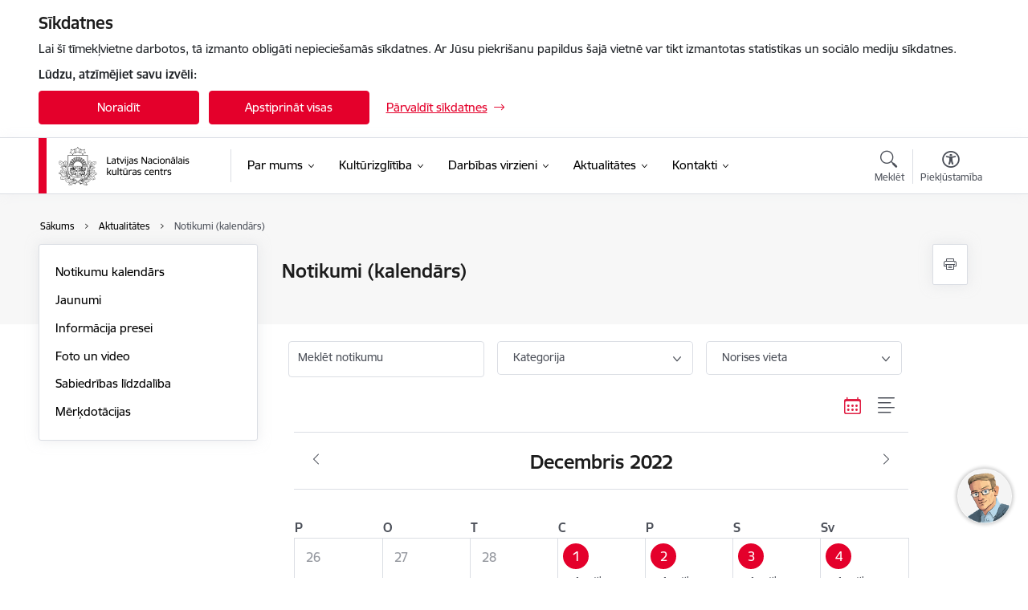

--- FILE ---
content_type: text/html; charset=UTF-8
request_url: https://www.lnkc.gov.lv/lv/notikumu-kalendars?view=calendar&date=2022-12-27&field_event_date_value=2022-12-27&field_event_date_end_value=2022-12-27
body_size: 68173
content:
<!DOCTYPE html>
<html lang="lv" dir="ltr" prefix="og: https://ogp.me/ns#" class="hidden">
  <head>
    <meta charset="utf-8" />
<script>window.dataLayer = window.dataLayer || [];function gtag(){dataLayer.push(arguments)};gtag("js", new Date());gtag("set", "developer_id.dMDhkMT", true);gtag("config", "G-36642TYJL6", {"groups":"default","page_placeholder":"PLACEHOLDER_page_location","allow_ad_personalization_signals":false});</script>
<link rel="canonical" href="https://www.lnkc.gov.lv/lv/notikumu-kalendars" />
<meta name="MobileOptimized" content="width" />
<meta name="HandheldFriendly" content="true" />
<meta name="viewport" content="width=device-width, initial-scale=1.0, minimum-scale=1.0" />
<link rel="preload" href="https://www.lnkc.gov.lv/themes/custom/ministry/assets/fonts/webfonts/356EBC_27_0.woff2" as="font" crossorigin="" />
<link rel="preload" href="https://www.lnkc.gov.lv/themes/custom/ministry/assets/fonts/webfonts/356EBC_2B_0.woff2" as="font" crossorigin="" />
<link rel="preload" href="https://www.lnkc.gov.lv/themes/custom/ministry/assets/fonts/webfonts/356EBC_29_0.woff2" as="font" crossorigin="" />
<style>:root {--brand-color: #E4002B;--brand-color01: #E02145;--logo-color: #E4002B;}</style>
<style>#sliding-popup.sliding-popup-top { position: fixed; }</style>
<link rel="icon" href="/themes/custom/ministry/favicon_authority.png" type="image/png" />
<script src="/sites/lnkc/files/eu_cookie_compliance/eu_cookie_compliance.script.js?t8vfgi" defer></script>
<script>window.a2a_config=window.a2a_config||{};a2a_config.callbacks=[];a2a_config.overlays=[];a2a_config.templates={};</script>

    <title>Notikumu kalendārs | Latvijas Nacionālais kultūras centrs</title>
    <link rel="stylesheet" media="all" href="/sites/lnkc/files/css/css_twcUNiulcKtYKTNUS77FeBMPM9Z9RcHmuNr13rUfnkU.css" />
<link rel="stylesheet" media="all" href="/sites/lnkc/files/css/css_Xi-5ygB8N-imsWWD3sfxNePr3efD9BkF4llPq4eH7Ug.css" />

    
  </head>
          
      <body data-theme="kulturas_ministrija" class="theme-authority role--anonymous with-subnav no-sidebar">
    <div id="skip">
      <a href="#content-area" class="visually-hidden focusable skip-link jump-to-main-navigation">
        Pāriet uz lapas saturu
      </a>
    </div>
    
      <div class="dialog-off-canvas-main-canvas" data-off-canvas-main-canvas>
    <div class="spinner-border spinner-border-sm ajax-loader hide"></div>


  <!-- ___ MAIN CONTENT GRID LOGIC  -->
                
  
<!-- ___ /MAIN CONTENT GRID LOGIC  -->

<div class="calendar-view layout-container">

  <!-- ______________________ HEADER _______________________ -->
  <div class="header-wrapper">
  <div id="cookie-element-wrap"></div>
      <header id="header">
      <div class="container">
        <div id="header-region">
            <div id="block-ministry-branding" class="settings-tray-editable block-system block-ministry-branding" data-drupal-settingstray="editable">
  
    
                <a href="/lv" title="Latvijas Nacionālais kultūras centrs" rel="home" class="site-logo logo-default" tabindex="0">
      <img src="/sites/lnkc/files/logo_lat_h_5.png" alt="Latvijas Nacionālais kultūras centrs" />
    </a>
  
              <a href="/lv" title="Latvijas Nacionālais kultūras centrs" rel="home" class="site-logo logo-white" tabindex="0">
      <img src="/sites/lnkc/files/logo_lat_h_w_2_0.png" alt="Latvijas Nacionālais kultūras centrs" />
    </a>
  
              <a href="/lv" title="Latvijas Nacionālais kultūras centrs" rel="home" class="site-logo logo-black" tabindex="0">
      <img src="/sites/lnkc/files/logo_lat_h_4_0.png" alt="Latvijas Nacionālais kultūras centrs" />
    </a>
  
              <a href="/lv" title="Latvijas Nacionālais kultūras centrs" rel="home" class="site-logo logo-yellow" tabindex="0">
      <img src="/sites/lnkc/files/logo_lat_h_y_2_0.png" alt="Latvijas Nacionālais kultūras centrs" />
    </a>
  
</div>
<div id="block-menucustomblock" class="settings-tray-editable block-menu-custom block-menucustomblock" data-drupal-settingstray="editable">
  
    
      


<nav class="navbar navbar-expand-xl" aria-label="Galvenā navigācija">
  <button class="navbar-toggler" type="button" data-toggle="collapse" data-target="#mobileMenuElement" aria-controls="mobileMenuElement" aria-expanded="false" aria-label="Toggle navigation">
    <span class="fal icon-bars"></span>
    <span class="menu-mobile-text d-none d-sm-block d-md-none d-flex justify-content-center flex-column">
        Izvēlne
    </span>
  </button>

    <div class="menu-mobile-tab">
    <span class="fal icon-bars"></span>
    <span class="navbar-toggler-text">Izvēlne</span>
  </div>

  <div class="collapse navbar-collapse" id="mobileMenuElement">
    <div id="menu-tree-main">

      <div id="menu-tree-mobile">
        <div id="menu-header">
          <div class="close-menu rounded-circle" data-toggle="collapse" data-target="#mobileMenuElement" aria-controls="mobileMenuElement" aria-expanded="false" aria-label="Toggle navigation">
            <span class="icon-times"></span>
          </div>
        </div>

        <div class="menu-mobile-current-title">
          <div class="menu-title"></div>
          <div class="back-menu">
            <div class="back-icon icon-level-back"></div>
            <div class="back-text">Atpakaļ</div>
          </div>
          <div class="history-tree">
          </div>
        </div>

        <ul class="main-nav">
        </ul>

        <div class="placeholder-user-tools-language"></div>
        <div class="placeholder-user-tools-settings"></div>

        <ul id="nav-initial">
                      <li class=" has-children nav-item">
                              <a href="/lv/par-mums"   data-uuid="ec372989-befe-494d-85a6-2c704e776b56" class="nav-link">
                  Par mums
                                  </a>
                <ul class="child-nav" data-uuid="ec372989-befe-494d-85a6-2c704e776b56">
                                            <li data-uuid="541d6342-8d3d-4c49-b96b-c638fb675686" class="nav-item mobile-without-children">
      <a href="/lv/esf-projekts-kulturas-norises-ka-pilsonisko-lidzdalibu-veicinoss-instruments"   class="nav-link">
      Kontakti
            </a>
    </li>
  
                                            <li data-uuid="d3c9bae2-54db-4e35-b263-438c7bb6d3f6" class="nav-item mobile-without-children">
      <a href="/lv/darbinieks/signe-pujate"   class="nav-link">
      Vadība
            </a>
    </li>
  
                                            <li data-uuid="1df06bfa-8913-49ec-968c-7916a234a1f6" class="nav-item mobile-without-children">
      <a href="/lv/struktura"   class="nav-link">
      Struktūra
            </a>
    </li>
  
                                            <li data-parent-uuid="eefadabf-08bd-44a2-babb-24575024029f" class="has-children nav-item">
      <a href="/lv/lnkc-pakalpojumi"   data-uuid="eefadabf-08bd-44a2-babb-24575024029f" class="nav-link">
        Pakalpojumi
              </a>
      <ul class="child-nav" data-uuid="eefadabf-08bd-44a2-babb-24575024029f">
                        <li data-uuid="f9cca94d-4787-41ec-94e7-c9dfd30e5b96" class="nav-item mobile-without-children">
      <a href="/lv/pedagogu-profesionalas-kompetences-pilnveides-kursi"   class="nav-link">
      Pedagogu profesionālās kompetences pilnveides kursi
            </a>
    </li>
  
                        <li data-uuid="13bea6fa-f287-4b20-9647-6c4427ca0955" class="nav-item mobile-without-children">
      <a href="/lv/pieauguso-neformalas-izglitibas-kursi"   class="nav-link">
      Pieaugušo neformālās izglītības kursi
            </a>
    </li>
  
                        <li data-uuid="4f730c1a-8ed4-40bd-beaa-8f0f70c8175d" class="nav-item mobile-without-children">
      <a href="/lv/macibu-un-metodiskie-materiali"   class="nav-link">
      Mācību, metodiskie un informatīvie materiāli
            </a>
    </li>
  
                        <li data-uuid="9a55e347-529f-40b5-aa62-3534776b6621" class="nav-item mobile-without-children">
      <a href="https://nematerialakultura.lv/"  data-external-link="TRUE" class="nav-link">
      Vērtību iekļaušana Nacionālajā nemateriālā kultūras mantojuma sarakstā
            </a>
    </li>
  
              </ul>
    </li>
  
                                            <li data-uuid="42fd5b8f-b605-4e3e-b49a-c53f0ed0ea35" class="nav-item mobile-without-children">
      <a href="/lv/darbibas-virzieni"   class="nav-link">
      Darbības virzieni
            </a>
    </li>
  
                                            <li data-parent-uuid="4b1f6681-45ed-4171-9e8b-ef99fa156c92" class="has-children nav-item">
      <a href="/lv/plani-un-parskati"   data-uuid="4b1f6681-45ed-4171-9e8b-ef99fa156c92" class="nav-link">
        Plāni un pārskati
              </a>
      <ul class="child-nav" data-uuid="4b1f6681-45ed-4171-9e8b-ef99fa156c92">
                        <li data-uuid="7edfabe9-b9b4-488c-9b95-0b4cf9086647" class="nav-item mobile-without-children">
      <a href="/lv/lnkc-pasakumu-plana-projekts-2026-gadam"   class="nav-link">
      Pasākumu plāna projekts 2026. gadam
            </a>
    </li>
  
                        <li data-uuid="833d871d-d8b4-490c-a565-4cdd5e0de48b" class="nav-item mobile-without-children">
      <a href="/lv/lnkc-pasakumu-plans-2025-gadam"   class="nav-link">
      Pasākumu plāns 2025. gadam
            </a>
    </li>
  
                        <li data-uuid="5b4d39c6-e6f4-4b7b-8375-19c85580f613" class="nav-item mobile-without-children">
      <a href="/lv/darba-plans-2025-gadam"   class="nav-link">
      Darba plāns 2025. gadam
            </a>
    </li>
  
                        <li data-uuid="2c31450c-a83e-40f2-b257-7d45832f592e" class="nav-item mobile-without-children">
      <a href="/lv/strategija"   class="nav-link">
      Stratēģija
            </a>
    </li>
  
                        <li data-uuid="5bee1493-546e-4088-a9af-48a4237feaaf" class="nav-item mobile-without-children">
      <a href="/lv/gada-parskati"   class="nav-link">
      Gada pārskati
            </a>
    </li>
  
              </ul>
    </li>
  
                                            <li data-uuid="ab5d7a46-3ce8-41ef-aba7-9d199d358e6c" class="nav-item mobile-without-children">
      <a href="/lv/petijumi"   class="nav-link">
      Pētījumi
            </a>
    </li>
  
                                            <li data-parent-uuid="18b89447-6c0a-4ff0-9166-755bdf1d373a" class="has-children nav-item">
      <a href="/lv/par-mums-normativie-akti"   data-uuid="18b89447-6c0a-4ff0-9166-755bdf1d373a" class="nav-link">
        Normatīvie akti
              </a>
      <ul class="child-nav" data-uuid="18b89447-6c0a-4ff0-9166-755bdf1d373a">
                        <li data-uuid="6f7ef242-be10-450a-9678-9c4f4d177b8b" class="nav-item mobile-without-children">
      <a href="/lv/lnkc-nolikums"   class="nav-link">
      LNKC Nolikums
            </a>
    </li>
  
                        <li data-uuid="c4175e62-5f01-4e93-92fd-2827dbd0c1d6" class="nav-item mobile-without-children">
      <a href="https://likumi.lv/ta/id/303328-valsts-parvaldes-vertibas-un-etikas-pamatprincipi"  data-external-link="TRUE" class="nav-link">
      Ētika
            </a>
    </li>
  
                        <li data-uuid="0a281814-79b6-45bf-ae4a-488642eca3c4" class="nav-item mobile-without-children">
      <a href="https://likumi.lv/ta/id/278847-latvijas-nacionala-kulturas-centra-publisko-maksas-pakalpojumu-cenradis"  data-external-link="TRUE" class="nav-link">
      LNKC Publisko maksas pakalpojumu cenrādis
            </a>
    </li>
  
              </ul>
    </li>
  
                                            <li data-uuid="aa9d7b3c-2a44-4eec-904c-2dfa0a3e0b2f" class="nav-item mobile-without-children">
      <a href="/lv/trauksmes-celsana"   class="nav-link">
      Trauksmes celšana
            </a>
    </li>
  
                                            <li data-uuid="ed179b3e-9c6d-4929-a407-5791198b676f" class="nav-item mobile-without-children">
      <a href="/lv/starptautiska-sadarbiba"   class="nav-link">
      Starptautiskā sadarbība
            </a>
    </li>
  
                                            <li data-uuid="ce49d51d-4f3e-4fcc-adae-9a5ea334f9fa" class="nav-item mobile-without-children">
      <a href="https://likumi.lv/ta/id/303328-valsts-parvaldes-vertibas-un-etikas-pamatprincipi"  data-external-link="TRUE" class="nav-link">
      Ētika
            </a>
    </li>
  
                                            <li data-parent-uuid="7c9aa16e-4c43-4c91-8f4d-f62f5de06c19" class="has-children nav-item">
      <a href="/lv/budzets"   data-uuid="7c9aa16e-4c43-4c91-8f4d-f62f5de06c19" class="nav-link">
        Budžets
              </a>
      <ul class="child-nav" data-uuid="7c9aa16e-4c43-4c91-8f4d-f62f5de06c19">
                        <li data-uuid="72f32a36-d116-47ef-b795-fdd251897d9c" class="nav-item mobile-without-children">
      <a href="/lv/lnkc-budzets-2024-gadam"   class="nav-link">
      LNKC budžets 2024. gadam
            </a>
    </li>
  
              </ul>
    </li>
  
                                            <li data-uuid="c655c62a-850c-4e7d-ab30-13a8c2fd3a4f" class="nav-item mobile-without-children">
      <a href="/lv/ipasumi"   class="nav-link">
      Īpašumi
            </a>
    </li>
  
                                            <li data-parent-uuid="c3fa9efc-e6db-4db4-a17c-92afdf392044" class="has-children nav-item">
      <a href="/lv/lnkc-iepirkumi"   data-uuid="c3fa9efc-e6db-4db4-a17c-92afdf392044" class="nav-link">
        Iepirkumi
              </a>
      <ul class="child-nav" data-uuid="c3fa9efc-e6db-4db4-a17c-92afdf392044">
                        <li data-uuid="6cb2ce16-5dec-47ed-addb-555b98e052ab" class="nav-item mobile-without-children">
      <a href="/lv/iepirkumi"   class="nav-link">
      Aktuālie iepirkumi
            </a>
    </li>
  
                        <li data-uuid="6c65884c-346d-4e35-952b-86f3dbcb45cb" class="nav-item mobile-without-children">
      <a href="https://www.iub.gov.lv/lv/tiesibu-akti"  data-external-link="TRUE" class="nav-link">
      Tiesību akti publisko iepirkumu jomā
            </a>
    </li>
  
              </ul>
    </li>
  
                                            <li data-uuid="80002465-725e-4be0-84fa-68397683003a" class="nav-item mobile-without-children">
      <a href="/lv/vakances"   class="nav-link">
      Vakances
            </a>
    </li>
  
                                            <li data-parent-uuid="54ebee6c-ef6d-4a1f-92b7-87f08d2cd507" class="has-children nav-item">
      <a href="/lv/lnkc-projekti"   data-uuid="54ebee6c-ef6d-4a1f-92b7-87f08d2cd507" class="nav-link">
        Projekti
              </a>
      <ul class="child-nav" data-uuid="54ebee6c-ef6d-4a1f-92b7-87f08d2cd507">
                        <li data-uuid="9b9163c4-1c91-44a8-822b-7e7c5f00f796" class="nav-item mobile-without-children">
      <a href="http://www.satiecsavumeistaru.lv/"  data-external-link="TRUE" class="nav-link">
      Satiec savu meistaru!
            </a>
    </li>
  
                        <li data-uuid="709441cb-3c64-43e0-bc32-1e3ceb3e1c32" class="nav-item mobile-without-children">
      <a href="http://www.katramsavutautasterpu.lv/"  data-external-link="TRUE" class="nav-link">
      Katram savu tautastērpu
            </a>
    </li>
  
                        <li data-uuid="01035431-4720-466c-8bde-94a3e50ee201" class="nav-item mobile-without-children">
      <a href="http://www.festivalbaltica.com/"  data-external-link="TRUE" class="nav-link">
      Starptautiskais folkloras festivāls &quot;Baltica&quot;
            </a>
    </li>
  
                        <li data-uuid="33a5e76d-38c9-45f8-b84f-b6d1ad55d05a" class="nav-item mobile-without-children">
      <a href="http://www.sudmalinas.lv/"  data-external-link="TRUE" class="nav-link">
      Starptautiskais tautas deju festivāls &quot;Sudmaliņas&quot;
            </a>
    </li>
  
                        <li data-uuid="ee78aeba-1710-4346-b61b-32adb4dbd4fb" class="nav-item mobile-without-children">
      <a href="http://www.balticorchestraforum.lv/"  data-external-link="TRUE" class="nav-link">
      Baltijas valstu pūtēju orķestru diriģentu un ansambļu vadītāju forums
            </a>
    </li>
  
                        <li data-uuid="2e95fca0-2517-4f48-b78b-1b24ac3ad86b" class="nav-item mobile-without-children">
      <a href="https://nematerialakultura.lv/"  data-external-link="TRUE" class="nav-link">
      Nacionālais nemateriālā kultūras mantojuma saraksts
            </a>
    </li>
  
                        <li data-uuid="ac6467de-d7f7-488c-bff7-7ea8fa8f9765" class="nav-item mobile-without-children">
      <a href="http://dejaszeltafonds.lv/"  data-external-link="TRUE" class="nav-link">
      Latviešu skatuviskās dejas zelta fonds
            </a>
    </li>
  
              </ul>
    </li>
  
                                            <li data-parent-uuid="9e533cb7-0f88-4ae7-b515-6506e130f182" class="has-children nav-item">
      <a href="/lv/apbalvojumi"   data-uuid="9e533cb7-0f88-4ae7-b515-6506e130f182" class="nav-link">
        Apbalvojumi
              </a>
      <ul class="child-nav" data-uuid="9e533cb7-0f88-4ae7-b515-6506e130f182">
                        <li data-uuid="6e2130e0-9991-4fc6-978a-f0f16963c61f" class="nav-item mobile-without-children">
      <a href="/lv/lnkc-apbalvojumu-nolikums"   class="nav-link">
      LNKC apbalvojumu nolikums
            </a>
    </li>
  
                        <li data-uuid="8f23a227-f159-4903-b495-8192a78bffbf" class="nav-item mobile-without-children">
      <a href="/lv/tautas-makslas-izcilibas-balva-liela-balva"   class="nav-link">
      Tautas mākslas izcilības balva (lielā balva)
            </a>
    </li>
  
                        <li data-uuid="fe6be0b9-eb71-4832-a6b0-2b4b266c30ef" class="nav-item mobile-without-children">
      <a href="/lv/lnkc-goda-raksts-atziniba-pateiciba"   class="nav-link">
      LNKC Goda raksts, Atzinība, Pateicība
            </a>
    </li>
  
                        <li data-uuid="d607d07b-8730-4068-9420-5a86cadea739" class="nav-item mobile-without-children">
      <a href="/lv/cimzes-balva"   class="nav-link">
      Cimzes balva
            </a>
    </li>
  
                        <li data-uuid="b25cdb8c-e47e-4f7b-9897-cb119ab3b5b3" class="nav-item mobile-without-children">
      <a href="/lv/livijas-akurateres-balva"   class="nav-link">
      Līvijas Akurāteres balva
            </a>
    </li>
  
                        <li data-uuid="9eec391f-ae2f-4258-8034-672ee8775c9b" class="nav-item mobile-without-children">
      <a href="/lv/apbalvojumi"   class="nav-link">
      Tradicionālās kultūras izcilības balva
            </a>
    </li>
  
              </ul>
    </li>
  
                                            <li data-parent-uuid="c65a0308-1a75-4c91-adc5-3c661a3dba0e" class="has-children nav-item">
      <a href="/lv/macibu-un-metodiskie-materiali"   data-uuid="c65a0308-1a75-4c91-adc5-3c661a3dba0e" class="nav-link">
        Mācību un metodiskie materiāli
              </a>
      <ul class="child-nav" data-uuid="c65a0308-1a75-4c91-adc5-3c661a3dba0e">
                        <li data-parent-uuid="a4f7b595-f965-4f8f-9936-b76fba1f3d41" class="has-children nav-item">
      <a href="/lv/izdevumigramatas"   data-uuid="a4f7b595-f965-4f8f-9936-b76fba1f3d41" class="nav-link">
        Izdevumi/Grāmatas
              </a>
      <ul class="child-nav" data-uuid="a4f7b595-f965-4f8f-9936-b76fba1f3d41">
                        <li data-uuid="791dfb4d-46d8-49a4-acab-3624f152bf7c" class="nav-item mobile-without-children">
      <a href="#Metodiskais materiāls un pedagogu pieredzes krājums “Kultūras norises kā mācīšanās resurss. Izmantošanas principi un labās prakses piemēri” | 2024"   class="nav-link">
      Metodiskais materiāls un pedagogu pieredzes krājums “Kultūras norises kā mācīšanās resurss. Izmantošanas principi un labās prakses piemēri” | 2024
            </a>
    </li>
  
                        <li data-uuid="a4300263-0477-4248-b803-d227605675d8" class="nav-item mobile-without-children">
      <a href="/lv/dzivais-mantojums-living-heritage-pastkarsu-komplekts-2023"   class="nav-link">
      Dzīvais mantojums / Living heritage pastkaršu komplekts, 2023
            </a>
    </li>
  
                        <li data-uuid="fe27a394-5410-4b90-afb0-18589c97fca7" class="nav-item mobile-without-children">
      <a href="/lv/latviesu-vesturisko-zemju-puzle-2023"   class="nav-link">
      Latviešu vēsturisko zemju puzle, 2023
            </a>
    </li>
  
                        <li data-uuid="2a3403c0-ca68-41bc-904a-d42461dde175" class="nav-item mobile-without-children">
      <a href="/lv/teiktas-dziesmas-praktiska-rokasgramata-2021"   class="nav-link">
      Praktiska rokasgrāmata TEIKTĀS DZIESMAS, 2021
            </a>
    </li>
  
                        <li data-uuid="b3f40cb0-9966-4283-893c-5b3a61ba167d" class="nav-item mobile-without-children">
      <a href="/lv/tautasterpa-komplektesanas-pamati-aija-jansone-2021"   class="nav-link">
      Aija Jansone &quot;TAUTASTĒRPA KOMPLEKTĒŠANAS PAMATI&quot;, 2021
            </a>
    </li>
  
                        <li data-uuid="f7089610-40c8-46ad-a2df-2f712ffb86a0" class="nav-item mobile-without-children">
      <a href="/lv/klatbutne-kokletaju-ansamblu-skandarbu-krajums-2021"   class="nav-link">
      Koklētāju ansambļu skaņdarbu krājums &quot;KLĀTBŪTNE&quot;
            </a>
    </li>
  
                        <li data-uuid="0d500075-631c-411d-bf8c-50a9f2e16f10" class="nav-item mobile-without-children">
      <a href="/lv/latvijas-valsts-simtgade-pasu-radits-un-radams-stasts"   class="nav-link">
      Latvijas valsts simtgade: pašu radīts un radāms stāsts
            </a>
    </li>
  
                        <li data-uuid="4bbb0dc1-65b5-4f40-a188-aaacca2e78d0" class="nav-item mobile-without-children">
      <a href="/lv/lnkc-izdevumi-turpmak-pieejami-ari-internetveikala-bukilv"   class="nav-link">
      LNKC izdevumi turpmāk pieejami arī internetveikalā &quot;Buki.lv&quot;
            </a>
    </li>
  
                        <li data-uuid="8b8bfa8a-69ae-4dcc-aee1-39e40386d706" class="nav-item mobile-without-children">
      <a href="/lv/lnkc-izdevumu-iegade-iespejama-pec-iepriekseja-pieraksta"   class="nav-link">
      LNKC izdevumu tirdzniecība klātienē notiek pēc iepriekšēja pieraksta
            </a>
    </li>
  
                        <li data-uuid="e0a3a892-668e-498d-b24d-9568a7d38833" class="nav-item mobile-without-children">
      <a href="/lv/jaunrades-dejas-xvii-2020"   class="nav-link">
      Jaunrades dejas XVII, 2020
            </a>
    </li>
  
                        <li data-uuid="d7e5fbe9-f43e-4185-ae70-89c5a849b9fb" class="nav-item mobile-without-children">
      <a href="/lv/dienvidlatgale-austas-segas-2020"   class="nav-link">
      Dienvidlatgalē austās segas, 2020
            </a>
    </li>
  
                        <li data-uuid="8aa64e2d-f33a-4123-88d0-af65b31f5edf" class="nav-item mobile-without-children">
      <a href="/lv/xxvi-dziesmu-un-xvi-deju-svetki-gramata-ar-dvd-2018"   class="nav-link">
      Dziesmu un deju svētku grāmata ar DVD, 2018
            </a>
    </li>
  
                        <li data-uuid="7707a35f-f58b-496a-ad2e-3a324087d536" class="nav-item mobile-without-children">
      <a href="/lv/jaunrades-dejas-xvi-2019"   class="nav-link">
      Jaunrades dejas XVI, 2019
            </a>
    </li>
  
                        <li data-uuid="dc96d8ed-ee04-4a1e-ae60-66ecb8ce281b" class="nav-item mobile-without-children">
      <a href="/lv/speles-meistars-alfreds-spura-2018"   class="nav-link">
      Spēles meistars Alfrēds Spura, 2018
            </a>
    </li>
  
                        <li data-uuid="f82cbe36-8d7d-41fa-9efd-9ca38a8619c6" class="nav-item mobile-without-children">
      <a href="/lv/festivala-baltica-ligotnu-krajums-2018"   class="nav-link">
      Festivāla BALTICA Līgotņu krājums, 2018
            </a>
    </li>
  
                        <li data-uuid="bf75f9dc-af39-486a-827d-ac5c0734bce1" class="nav-item mobile-without-children">
      <a href="/lv/arheologiskais-terps-ta-darinasana-valkasana-un-komplektesana-musdienu-latvija-2017"   class="nav-link">
      Arheoloģiskais tērps. Tā darināšana, valkāšana un komplektēšana mūsdienu Latvijā, 2017
            </a>
    </li>
  
                        <li data-uuid="fcb87a63-b4d4-4509-906c-0ab922f8a713" class="nav-item mobile-without-children">
      <a href="/lv/apgerba-attistiba-zemgale-19gadsimta-2016"   class="nav-link">
      Apģērba attīstība Zemgalē 19.gadsimtā, 2016
            </a>
    </li>
  
                        <li data-uuid="679e05f8-c577-43ca-bd66-27cca97088b5" class="nav-item mobile-without-children">
      <a href="/lv/rakstainas-jostas-kopigais-kulturslanis-2014"   class="nav-link">
      Rakstainās jostas: kopīgais kultūrslānis, 2014
            </a>
    </li>
  
                        <li data-uuid="22831471-bf42-4a6f-a4f3-7a6d36143467" class="nav-item mobile-without-children">
      <a href="/lv/grievaltas-dziesmu-lizda-2010"   class="nav-link">
      Grievaltas dziesmu lizda, 2010
            </a>
    </li>
  
                        <li data-uuid="a4678c40-265a-4cea-832a-5b7ac0a813c1" class="nav-item mobile-without-children">
      <a href="/lv/ingridas-saulites-dzives-un-dejas-likloci-2010"   class="nav-link">
      Ingrīdas Saulītes dzīves un dejas līkloči, 2010
            </a>
    </li>
  
              </ul>
    </li>
  
                        <li data-uuid="98abe307-e5c4-49d0-8c5c-ba300ec27bc1" class="nav-item mobile-without-children">
      <a href="/lv/digitalie-macibu-un-metodiskie-materiali"   class="nav-link">
      Digitālie mācību un metodiskie materiāli
            </a>
    </li>
  
              </ul>
    </li>
  
                                            <li data-uuid="b30141f6-2c94-4e8f-bb6f-57e152d744de" class="nav-item mobile-without-children">
      <a href="/lv/lnkc-logo"   class="nav-link">
      LNKC logo
            </a>
    </li>
  
                                  </ul>
                          </li>
                      <li class=" has-children nav-item">
                              <a href="/lv/kulturizglitiba"   data-uuid="3f6642d8-b61a-4e32-a3ef-bd47ea9a6f94" class="nav-link">
                  Kultūrizglītība
                                  </a>
                <ul class="child-nav" data-uuid="3f6642d8-b61a-4e32-a3ef-bd47ea9a6f94">
                                            <li data-uuid="6a061c8f-334f-4a2c-ab3b-45dd815fca72" class="nav-item mobile-without-children">
      <a href="/lv/par-nozari"   class="nav-link">
      Par nozari
            </a>
    </li>
  
                                            <li data-uuid="9214bc2f-9ac7-4358-b23f-dd2b2aa34102" class="nav-item mobile-without-children">
      <a href="/lv/jaunumi?category%5B352%5D=352"   class="nav-link">
      Jaunumi
            </a>
    </li>
  
                                            <li data-parent-uuid="51333f2e-0bda-4ef9-af82-197aa3563416" class="has-children nav-item">
      <a href="/lv/nozares-dokumenti"   data-uuid="51333f2e-0bda-4ef9-af82-197aa3563416" class="nav-link">
        Nozares dokumenti
              </a>
      <ul class="child-nav" data-uuid="51333f2e-0bda-4ef9-af82-197aa3563416">
                        <li data-uuid="16953d3e-0ce4-401c-b3ec-86dc42bf5652" class="nav-item mobile-without-children">
      <a href="/lv/profesionala-pilnveide-un-talakizglitiba"   class="nav-link">
      Profesionālā pilnveide un tālākizglītība
            </a>
    </li>
  
                        <li data-parent-uuid="c96a46d9-7b36-42b9-a629-a8bb5363b023" class="has-children nav-item">
      <a href="/lv/profesionalas-ievirzes-izglitiba"   data-uuid="c96a46d9-7b36-42b9-a629-a8bb5363b023" class="nav-link">
        Profesionālās ievirzes izglītība
              </a>
      <ul class="child-nav" data-uuid="c96a46d9-7b36-42b9-a629-a8bb5363b023">
                        <li data-uuid="9802e75d-ee31-47da-8c5e-7f21f8f20568" class="nav-item mobile-without-children">
      <a href="/lv/metodiskie-centri-0"   class="nav-link">
      Metodiskie centri
            </a>
    </li>
  
                        <li data-uuid="022e6a59-25ce-4178-ace5-c7c53a262123" class="nav-item mobile-without-children">
      <a href="/lv/profesionalas-ievirzes-izglitibas-valsts-standarts"   class="nav-link">
      Profesionālās ievirzes izglītības valsts standarts
            </a>
    </li>
  
                        <li data-uuid="3c164ab2-c598-4372-90a3-42b2bc3f7aff" class="nav-item mobile-without-children">
      <a href="/lv/muzikas-macibu-prieksmetu-programmas-un-vadlinijas"   class="nav-link">
      Mūzikas mācību priekšmetu programmas un vadlīnijas
            </a>
    </li>
  
                        <li data-uuid="5ec96cc9-3ea2-4119-9667-818b6498af3c" class="nav-item mobile-without-children">
      <a href="/lv/dejas-macibu-prieksmetu-programmas-un-vadlinijas"   class="nav-link">
      Dejas mācību priekšmetu programmas un vadlīnijas
            </a>
    </li>
  
                        <li data-uuid="fa7d6d59-c03f-4eae-86a2-c1f5417e8cca" class="nav-item mobile-without-children">
      <a href="/lv/makslas-macibu-prieksmetu-programmas-un-vadlinijas"   class="nav-link">
      Mākslas mācību priekšmetu programmas un vadlīnijas
            </a>
    </li>
  
              </ul>
    </li>
  
                        <li data-parent-uuid="62ab8d2c-8456-4ca3-99d5-a7b21cd61ed8" class="has-children nav-item">
      <a href="/lv/profesionala-videja-izglitiba"   data-uuid="62ab8d2c-8456-4ca3-99d5-a7b21cd61ed8" class="nav-link">
        Profesionālā vidējā izglītība
              </a>
      <ul class="child-nav" data-uuid="62ab8d2c-8456-4ca3-99d5-a7b21cd61ed8">
                        <li data-uuid="2a0be362-aca1-4218-9d7f-c5c2ea00ef2b" class="nav-item mobile-without-children">
      <a href="/lv/metodiskie-centri"   class="nav-link">
      Metodiskie centri
            </a>
    </li>
  
                        <li data-uuid="52e6d708-cf44-4af3-a28e-7e6729dc02a1" class="nav-item mobile-without-children">
      <a href="/lv/kvalifikacijas-eksameni"   class="nav-link">
      Kvalifikācijas eksāmeni
            </a>
    </li>
  
                        <li data-uuid="c1aa35ac-39ae-4f05-8a34-ed22adcab4e9" class="nav-item mobile-without-children">
      <a href="/lv/macibu-lidzeklu-kartejums-makslu-joma"   class="nav-link">
      Mācību līdzekļu kartējums dizaina jomā
            </a>
    </li>
  
                        <li data-uuid="3b76d249-a74f-4c98-8767-0e5c3eb97bab" class="nav-item mobile-without-children">
      <a href="/lv/profesiju-standarti"   class="nav-link">
      Profesiju standarti
            </a>
    </li>
  
                        <li data-uuid="e9fc4c47-b170-4cce-9544-cf6afc05f2ac" class="nav-item mobile-without-children">
      <a href="/lv/vadlinijas"   class="nav-link">
      Vadlīnijas
            </a>
    </li>
  
              </ul>
    </li>
  
                        <li data-uuid="bc3ffc08-9fd4-4c39-9a2f-e2b216d27cd4" class="nav-item mobile-without-children">
      <a href="/lv/normativie-akti"   class="nav-link">
      Normatīvie akti
            </a>
    </li>
  
              </ul>
    </li>
  
                                            <li data-uuid="fdbbb0e6-0273-4d29-8892-63b687a24d45" class="nav-item mobile-without-children">
      <a href="/lv/profesionalas-ievirzes-izglitibas-valsts-standarts"   class="nav-link">
      Profesionālās ievirzes valsts standarts
            </a>
    </li>
  
                                            <li data-uuid="3e1efe63-7b86-408e-946a-3edaf1b96211" class="nav-item mobile-without-children">
      <a href="/lv/digitalie-macibu-lidzekli"   class="nav-link">
      Digitālie mācību līdzekļi
            </a>
    </li>
  
                                            <li data-parent-uuid="4a7b5f90-b17e-4092-bcb6-688a527237cb" class="has-children nav-item">
      <a href="/lv/konkursi"   data-uuid="4a7b5f90-b17e-4092-bcb6-688a527237cb" class="nav-link">
        Konkursi
              </a>
      <ul class="child-nav" data-uuid="4a7b5f90-b17e-4092-bcb6-688a527237cb">
                        <li data-uuid="6c8ebb31-4bc6-4b3c-9671-c52dcbebc757" class="nav-item mobile-without-children">
      <a href="/lv/valsts-konkursi-muzikas-joma"   class="nav-link">
      Valsts konkursi mūzikas jomā
            </a>
    </li>
  
                        <li data-uuid="05dece8f-c776-4305-b768-6e743d06e6e9" class="nav-item mobile-without-children">
      <a href="/lv/valsts-konkursi-makslas-joma"   class="nav-link">
      Valsts konkursi mākslas jomā
            </a>
    </li>
  
                        <li data-uuid="4de7f342-fc4f-45cd-a8ac-6c749a31466f" class="nav-item mobile-without-children">
      <a href="/lv/valsts-konkursi-dejas-joma"   class="nav-link">
      Valsts konkursi dejas jomā
            </a>
    </li>
  
                        <li data-uuid="b33f1b19-bd96-4cb7-9d95-edc1c0521744" class="nav-item mobile-without-children">
      <a href="/lv/radosais-konkurss-mantojums"   class="nav-link">
      Radošais konkurss MANTOJUMS
            </a>
    </li>
  
                        <li data-uuid="749dc89f-546f-4e57-9413-61cfaafec26f" class="nav-item mobile-without-children">
      <a href="/lv/dazadu-rikotaju-konkursi-makslas-joma"   class="nav-link">
      Dažādu rīkotāju konkursi mākslas jomā
            </a>
    </li>
  
                        <li data-uuid="feeb413e-46d4-4190-a7ee-308b5af4ee0a" class="nav-item mobile-without-children">
      <a href="/lv/dazadu-rikotaju-konkursi-muzikas-joma"   class="nav-link">
      Dažādu rīkotāju konkursi mūzikas jomā
            </a>
    </li>
  
                        <li data-uuid="d6b84ff2-caaa-4657-9622-4cf80addc42b" class="nav-item mobile-without-children">
      <a href="/lv/dazadu-rikotaju-konkursi-dejas-joma"   class="nav-link">
      Dažādu rīkotāju konkursi dejas jomā
            </a>
    </li>
  
              </ul>
    </li>
  
                                            <li data-parent-uuid="8bb33fbc-96e3-49a4-8880-ca8acd0d1739" class="has-children nav-item">
      <a href="/lv/izglitibas-iestazu-aktualitates"   data-uuid="8bb33fbc-96e3-49a4-8880-ca8acd0d1739" class="nav-link">
        Izglītības iestāžu aktualitātes
              </a>
      <ul class="child-nav" data-uuid="8bb33fbc-96e3-49a4-8880-ca8acd0d1739">
                        <li data-uuid="3f4113ce-12fd-4b2b-902b-4d488e564649" class="nav-item mobile-without-children">
      <a href="/lv/izglitibas-iestazu-kontakti"   class="nav-link">
      Izglītības iestāžu kontakti
            </a>
    </li>
  
              </ul>
    </li>
  
                                            <li data-uuid="7754b3e3-8459-45bd-8df3-cf075393bfca" class="nav-item mobile-without-children">
      <a href="/lv/vakances-0"   class="nav-link">
      Izglītības iestāžu vakances
            </a>
    </li>
  
                                            <li data-uuid="8fa70d09-f45e-4489-8918-c2f0fab6b443" class="nav-item mobile-without-children">
      <a href="/lv/meistarklases-un-seminari"   class="nav-link">
      Izglītības iestāžu meistarklases un semināri
            </a>
    </li>
  
                                            <li data-parent-uuid="48adbd7e-441c-4bd3-bb18-7c6ae1511986" class="has-children nav-item">
      <a href="/lv/padomes"   data-uuid="48adbd7e-441c-4bd3-bb18-7c6ae1511986" class="nav-link">
        Padomes
              </a>
      <ul class="child-nav" data-uuid="48adbd7e-441c-4bd3-bb18-7c6ae1511986">
                        <li data-uuid="df2256db-c7ce-4a3d-847d-4c7fcb4a2d60" class="nav-item mobile-without-children">
      <a href="/lv/profesionalas-ievirzes-izglitibas-iestazu-direktoru-padome"   class="nav-link">
      Profesionālās ievirzes izglītības iestāžu direktoru padome
            </a>
    </li>
  
                        <li data-uuid="bc06f866-575c-41dc-be87-4c5e3baa15af" class="nav-item mobile-without-children">
      <a href="/lv/kulturizglitibas-padome"   class="nav-link">
      Kultūrizglītības padome
            </a>
    </li>
  
              </ul>
    </li>
  
                                            <li data-uuid="c1bdd3e5-82ea-45f5-8ee4-b97fb06345be" class="nav-item mobile-without-children">
      <a href="/lv/cimzes-balva"   class="nav-link">
      Cimzes balva
            </a>
    </li>
  
                                            <li data-uuid="1e8532c3-424b-4a67-9bf0-3d016b323145" class="nav-item mobile-without-children">
      <a href="/lv/kulturizglitibas-iestazu-pedagogiem"   class="nav-link">
      Mērķdotācija
            </a>
    </li>
  
                                  </ul>
                          </li>
                      <li class=" has-children nav-item">
                              <a href="/lv/darbibas-virzieni"   data-uuid="48bc2dd7-92eb-4ee3-944e-cf783b8d9769" class="nav-link">
                  Darbības virzieni
                                  </a>
                <ul class="child-nav" data-uuid="48bc2dd7-92eb-4ee3-944e-cf783b8d9769">
                                            <li data-parent-uuid="a8760530-f41a-491f-b5e1-9311b05dd1cf" class="has-children nav-item">
      <a href="/lv/latvijas-skolas-soma"   data-uuid="a8760530-f41a-491f-b5e1-9311b05dd1cf" class="nav-link">
        Programma &quot;Latvijas skolas soma&quot;
              </a>
      <ul class="child-nav" data-uuid="a8760530-f41a-491f-b5e1-9311b05dd1cf">
                        <li data-uuid="ea863570-05b4-4af9-80a6-cccf4180a5aa" class="nav-item mobile-without-children">
      <a href="https://www.lnkc.gov.lv/lv/jaunumi?category%5B544%5D=544"  data-external-link="TRUE" class="nav-link">
      Aktualitātes
            </a>
    </li>
  
                        <li data-uuid="14cb2b6f-eaa0-4c58-a7ce-7b3acdf15c02" class="nav-item mobile-without-children">
      <a href="/lv/kulturizglitibas-programmas-latvijas-skolas-soma-kulturas-norisu-izlases"   class="nav-link">
      Programmas &quot;Latvijas skolas soma&quot; jaunumu izlases
            </a>
    </li>
  
                        <li data-uuid="31743dbc-26d7-430e-8d5c-590c85be5b7f" class="nav-item mobile-without-children">
      <a href="https://www.lnkc.gov.lv/lv/digitalie-macibu-un-metodiskie-materiali#latvijas-skolas-soma"  data-external-link="TRUE" class="nav-link">
      Digitālie mācību un metodiskie materiāli
            </a>
    </li>
  
              </ul>
    </li>
  
                                            <li data-uuid="d38d923e-466e-46dc-8fe2-73f11f8eb07a" class="nav-item mobile-without-children">
      <a href="/lv/kulturizglitiba"   class="nav-link">
      Kultūrizglītība
            </a>
    </li>
  
                                            <li data-parent-uuid="0566a20d-c904-43db-ad58-f03a2eb0f8eb" class="has-children nav-item">
      <a href="/lv/nematerialais-kulturas-mantojums"   data-uuid="0566a20d-c904-43db-ad58-f03a2eb0f8eb" class="nav-link">
        Nemateriālais kultūras mantojums
              </a>
      <ul class="child-nav" data-uuid="0566a20d-c904-43db-ad58-f03a2eb0f8eb">
                        <li data-uuid="a1fddf19-7bb3-4495-8d70-2ba38166f680" class="nav-item mobile-without-children">
      <a href="/lv/notikumu-kalendars?field_event_type_target_id%5B249%5D=249"   class="nav-link">
      Notikumu kalendārs
            </a>
    </li>
  
                        <li data-uuid="18bf3ee7-ea7e-4e22-ae5c-2e020cc5ed11" class="nav-item mobile-without-children">
      <a href="/lv/jaunumi?category%5B250%5D=250"   class="nav-link">
      Jaunumi
            </a>
    </li>
  
                        <li data-uuid="782e9123-80ab-4dba-99d9-31ce6c1f4883" class="nav-item mobile-without-children">
      <a href="/lv/nematerialas-kulturas-mantojums/konsultativa-padome"   class="nav-link">
      Konsultatīvā padome
            </a>
    </li>
  
                        <li data-uuid="6e9640d7-ed80-4795-8e9d-b4518c244f93" class="nav-item mobile-without-children">
      <a href="/lv/nematerialas-kulturas-mantojums/nozares-dokumenti"   class="nav-link">
      Nozares dokumenti
            </a>
    </li>
  
                        <li data-uuid="e37006f1-4377-4640-8b83-6cc6fce18ff8" class="nav-item mobile-without-children">
      <a href="https://nematerialakultura.lv/"  data-external-link="TRUE" class="nav-link">
      Nemateriālā kultūras mantojuma saraksts
            </a>
    </li>
  
                        <li data-uuid="a67b161b-eb7d-4447-8f9b-fd098ea77ae6" class="nav-item mobile-without-children">
      <a href="/lv/macibu-un-metodiskie-materiali"   class="nav-link">
      Metodiskie materiāli
            </a>
    </li>
  
                        <li data-uuid="e18ac971-bff8-4cff-a7ad-d5fdbe765b18" class="nav-item mobile-without-children">
      <a href="/lv/nematerialais-kulturas-mantojums/noderigas-saites"   class="nav-link">
      Noderīgas saites
            </a>
    </li>
  
              </ul>
    </li>
  
                                            <li data-parent-uuid="dfefe74b-24c9-4134-843b-d7c7c77fd21b" class="has-children nav-item">
      <a href="/lv/vesturiskas-zemes"   data-uuid="dfefe74b-24c9-4134-843b-d7c7c77fd21b" class="nav-link">
        Latviešu vēsturiskās zemes
              </a>
      <ul class="child-nav" data-uuid="dfefe74b-24c9-4134-843b-d7c7c77fd21b">
                        <li data-uuid="575ef3ec-c859-4197-9d31-dfebdd9a28c3" class="nav-item mobile-without-children">
      <a href="/lv/jaunumi?category%5B553%5D=553"   class="nav-link">
      Jaunumi
            </a>
    </li>
  
                        <li data-uuid="823fb42a-b6ad-4ab5-9933-40f198c59f66" class="nav-item mobile-without-children">
      <a href="/lv/notikumu-kalendars?categories=728"   class="nav-link">
      Notikumu kalendārs
            </a>
    </li>
  
                        <li data-uuid="c23f36ee-1e90-4aa7-a578-b9cacc87b66b" class="nav-item mobile-without-children">
      <a href="/lv/attistibas-padome"   class="nav-link">
      Latviešu vēsturisko zemju attīstības padome
            </a>
    </li>
  
                        <li data-uuid="d4bb6c47-d449-4c88-a03a-b06fd5107f90" class="nav-item mobile-without-children">
      <a href="/lv/vesturiskas-zemes-nozares-dokumenti"   class="nav-link">
      Nozares dokumenti
            </a>
    </li>
  
                        <li data-uuid="db6e7bac-52f0-4639-a6a4-99fc2de72283" class="nav-item mobile-without-children">
      <a href="/lv/macibu-un-metodiskie-materiali"   class="nav-link">
      Metodiskie materiāli
            </a>
    </li>
  
                        <li data-uuid="e64a4716-873a-4cf9-9407-2e0b2f77056f" class="nav-item mobile-without-children">
      <a href="/lv/latviesu-vesturiskas-zemes/noderigas-saites"   class="nav-link">
      Noderīgas saites
            </a>
    </li>
  
                        <li data-uuid="e7e47e15-caae-440d-a78d-5c178cf65ce2" class="nav-item mobile-without-children">
      <a href="https://www.lnkc.gov.lv/lv/vesturiskas-zemes-logo"  data-external-link="TRUE" class="nav-link">
      Logo
            </a>
    </li>
  
              </ul>
    </li>
  
                                            <li data-parent-uuid="7e08f83a-f893-4a74-9d0b-bf3967cf4166" class="has-children nav-item">
      <a href="/lv/dziesmu-un-deju-svetku-tradicija"   data-uuid="7e08f83a-f893-4a74-9d0b-bf3967cf4166" class="nav-link">
        Dziesmu un deju svētku tradīcija
              </a>
      <ul class="child-nav" data-uuid="7e08f83a-f893-4a74-9d0b-bf3967cf4166">
                        <li data-uuid="dae77896-ca51-459d-900c-830a74ba520a" class="nav-item mobile-without-children">
      <a href="/lv/notikumu-kalendars?field_event_type_target_id%5B251%5D=251"   class="nav-link">
      Notikumu kalendārs
            </a>
    </li>
  
                        <li data-uuid="d1d92442-04b3-4417-9742-82d2fb480445" class="nav-item mobile-without-children">
      <a href="/lv/jaunumi?category%5B252%5D=252"   class="nav-link">
      Jaunumi
            </a>
    </li>
  
                        <li data-uuid="f578318d-c68d-4959-9045-694970696694" class="nav-item mobile-without-children">
      <a href="/lv/dziesmu-deju-svetki-normativie-akti"   class="nav-link">
      Normatīvie akti
            </a>
    </li>
  
                        <li data-uuid="f4f8cd1a-f7f4-4cae-b23c-0710a2576182" class="nav-item mobile-without-children">
      <a href="/lv/padome"   class="nav-link">
      Padome
            </a>
    </li>
  
                        <li data-uuid="05d34683-fa0a-4cd4-8778-79dc5215a733" class="nav-item mobile-without-children">
      <a href="/lv/maksliniecisko-kolektivu-vaditajiem"   class="nav-link">
      Mērķdotācijas
            </a>
    </li>
  
                        <li data-uuid="59241654-ca58-4c28-b5d0-1216bdf35278" class="nav-item mobile-without-children">
      <a href="/lv/foto-galerija"   class="nav-link">
      Foto galerija
            </a>
    </li>
  
                        <li data-uuid="163791fa-fa25-4d1e-8d1d-284d276e0b10" class="nav-item mobile-without-children">
      <a href="/lv/noderigas-saites-1"   class="nav-link">
      Noderīgas saites
            </a>
    </li>
  
              </ul>
    </li>
  
                                            <li data-parent-uuid="1d5b9940-2a53-430f-b528-bfb0a611ad88" class="has-children nav-item">
      <a href="/lv/kori"   data-uuid="1d5b9940-2a53-430f-b528-bfb0a611ad88" class="nav-link">
        Kori
              </a>
      <ul class="child-nav" data-uuid="1d5b9940-2a53-430f-b528-bfb0a611ad88">
                        <li data-uuid="e9a4c57c-a084-4f83-aae0-1e7ca5a7bcd8" class="nav-item mobile-without-children">
      <a href="/lv/notikumu-kalendars?field_event_type_target_id%5B253%5D=253"   class="nav-link">
      Notikumu kalendārs
            </a>
    </li>
  
                        <li data-uuid="8dff058a-e6b7-496e-beb9-192355728808" class="nav-item mobile-without-children">
      <a href="/lv/jaunumi?category%5B254%5D=254"   class="nav-link">
      Jaunumi
            </a>
    </li>
  
                        <li data-uuid="5e3b3e4b-6b3a-4642-a746-2dc68f5da253" class="nav-item mobile-without-children">
      <a href="/lv/kori-konsultativa-padome"   class="nav-link">
      Konsultatīvā padome
            </a>
    </li>
  
                        <li data-uuid="37318353-e4ab-42b9-9c36-daf88a635fdc" class="nav-item mobile-without-children">
      <a href="/lv/novadu-un-valstspilsetu-koru-virsdirigenti"   class="nav-link">
      Novadu un valstspilsētu koru virsdiriģenti
            </a>
    </li>
  
                        <li data-uuid="8cde09d9-b89f-4233-b6a8-f8351066031d" class="nav-item mobile-without-children">
      <a href="/lv/kori-nozares-dokumenti"   class="nav-link">
      Nozares dokumenti
            </a>
    </li>
  
                        <li data-uuid="b1feb610-cc4a-457c-90f3-146f54484b20" class="nav-item mobile-without-children">
      <a href="/lv/macibu-un-metodiskie-materiali"   class="nav-link">
      Metodiskie materiāli
            </a>
    </li>
  
              </ul>
    </li>
  
                                            <li data-parent-uuid="6c335cf1-6af7-4bfd-9899-5cf0d7932cf7" class="has-children nav-item">
      <a href="/lv/skatuviska-deja"   data-uuid="6c335cf1-6af7-4bfd-9899-5cf0d7932cf7" class="nav-link">
        Skatuviskā deja
              </a>
      <ul class="child-nav" data-uuid="6c335cf1-6af7-4bfd-9899-5cf0d7932cf7">
                        <li data-uuid="bed4db44-cafa-4caf-bfa8-4bd78c475c10" class="nav-item mobile-without-children">
      <a href="/lv/notikumu-kalendars?field_event_type_target_id%5B245%5D=245"   class="nav-link">
      Notikumu kalendārs
            </a>
    </li>
  
                        <li data-uuid="60174590-c578-4521-b920-1a50534a948d" class="nav-item mobile-without-children">
      <a href="/lv/jaunumi?category%5B246%5D=246"   class="nav-link">
      Jaunumi
            </a>
    </li>
  
                        <li data-uuid="b7245cbf-5227-40ad-bc40-2796abcc1855" class="nav-item mobile-without-children">
      <a href="/lv/konsultativa-padome"   class="nav-link">
      Konsultatīvā padome
            </a>
    </li>
  
                        <li data-uuid="6de1f3f9-2a4b-459f-91f0-8a17c099c166" class="nav-item mobile-without-children">
      <a href="/lv/novadu-un-valstspilsetu-deju-kolektivu-virsvaditaji"   class="nav-link">
      Novadu un valstspilsētu deju kolektīvu virsvadītāji
            </a>
    </li>
  
                        <li data-uuid="ed98d4bf-7c6a-407d-beee-3fdf45c3a2c0" class="nav-item mobile-without-children">
      <a href="/lv/-nozares-dokumenti"   class="nav-link">
      Nozares dokumenti
            </a>
    </li>
  
                        <li data-uuid="39a230e8-92a4-42ca-987d-dc52ec523893" class="nav-item mobile-without-children">
      <a href="/lv/skatuviska-deja-metodiskie-materiali"   class="nav-link">
      Metodiskie materiāli
            </a>
    </li>
  
                        <li data-uuid="e630f771-416c-47e6-8b44-f3dcb462ed82" class="nav-item mobile-without-children">
      <a href="http://www.sudmalinas.lv/"  data-external-link="TRUE" class="nav-link">
      Starptautiskais tautas deju festivāls &quot;Sudmaliņas&quot;
            </a>
    </li>
  
              </ul>
    </li>
  
                                            <li data-parent-uuid="26185060-c186-4e40-9beb-9aae9c6eaa85" class="has-children nav-item">
      <a href="/lv/puteju-orkestri"   data-uuid="26185060-c186-4e40-9beb-9aae9c6eaa85" class="nav-link">
        Pūtēju orķestri
              </a>
      <ul class="child-nav" data-uuid="26185060-c186-4e40-9beb-9aae9c6eaa85">
                        <li data-uuid="97f8327d-ecce-4c0a-9ff3-a366449beb55" class="nav-item mobile-without-children">
      <a href="/lv/notikumu-kalendars?field_event_type_target_id%5B255%5D=255"   class="nav-link">
      Notikumu kalendārs
            </a>
    </li>
  
                        <li data-uuid="6ab0c6c9-2a2a-4b20-8ae2-c134c39d686b" class="nav-item mobile-without-children">
      <a href="/lv/jaunumi?category%5B256%5D=256"   class="nav-link">
      Jaunumi
            </a>
    </li>
  
                        <li data-uuid="5b357f8e-a99f-4b1c-aea0-80f969f7ac5a" class="nav-item mobile-without-children">
      <a href="/lv/-konsultativa-padome"   class="nav-link">
      Konsultatīvā padome
            </a>
    </li>
  
                        <li data-uuid="5b5d3054-8000-4a91-8b3d-77c38c45e07f" class="nav-item mobile-without-children">
      <a href="/lv/puteju-orkestru-novadu-virsdirigenti"   class="nav-link">
      Pūtēju orķestru novadu virsdiriģenti
            </a>
    </li>
  
                        <li data-uuid="e3493508-8118-4a46-8f8c-9c6742b44518" class="nav-item mobile-without-children">
      <a href="/lv/-nozares-dokumenti-"   class="nav-link">
      Nozares dokumenti
            </a>
    </li>
  
                        <li data-uuid="367907d3-0fe7-4179-92f0-a36aaf4fe467" class="nav-item mobile-without-children">
      <a href="https://www.lnkc.gov.lv/lv/digitalie-macibu-un-metodiskie-materiali#puteju-orkestri"  data-external-link="TRUE" class="nav-link">
      Metodiskie materiāli
            </a>
    </li>
  
                        <li data-uuid="360a22d8-0b27-4ec7-b959-e2fbd40904cb" class="nav-item mobile-without-children">
      <a href="/lv/-baltijas-valstu-puteju-orkestru-dirigentu-un-ansamblu-vaditaju-forums"   class="nav-link">
      Baltijas valstu pūtēju orķestru diriģentu un ansambļu vadītāju forums
            </a>
    </li>
  
              </ul>
    </li>
  
                                            <li data-parent-uuid="73bd20b4-c3f0-4024-a69e-6d2cc1fd5ed5" class="has-children nav-item">
      <a href="/lv/koklu-muzika"   data-uuid="73bd20b4-c3f0-4024-a69e-6d2cc1fd5ed5" class="nav-link">
        Kokļu mūzika
              </a>
      <ul class="child-nav" data-uuid="73bd20b4-c3f0-4024-a69e-6d2cc1fd5ed5">
                        <li data-uuid="33884412-2d11-468d-b280-492fb2f93257" class="nav-item mobile-without-children">
      <a href="/lv/notikumu-kalendars?field_event_type_target_id%5B258%5D=258"   class="nav-link">
      Notikumu kalendārs
            </a>
    </li>
  
                        <li data-uuid="1026c348-6013-40f7-9d04-29719a9db9f3" class="nav-item mobile-without-children">
      <a href="/lv/jaunumi?category%5B257%5D=257"   class="nav-link">
      Jaunumi
            </a>
    </li>
  
                        <li data-uuid="d4bc6715-a02c-4d2d-a78b-edc771174d1a" class="nav-item mobile-without-children">
      <a href="/lv/-konsultativa-padome-"   class="nav-link">
      Konsultatīvā padome
            </a>
    </li>
  
                        <li data-uuid="22df406c-ed31-41e0-9d42-0c5e8746777c" class="nav-item mobile-without-children">
      <a href="/lv/kokletaju-ansamblu-regionu-virsvaditaji"   class="nav-link">
      Koklētāju ansambļu reģionu virsvadītāji
            </a>
    </li>
  
                        <li data-uuid="3d87deb2-2c81-424c-ac35-b64fd018e86c" class="nav-item mobile-without-children">
      <a href="/lv/koklu-muzika/nozares-dokumenti"   class="nav-link">
      Nozares dokumenti
            </a>
    </li>
  
                        <li data-uuid="a06030f2-3623-440e-a29e-440eddfec332" class="nav-item mobile-without-children">
      <a href="/lv/macibu-un-metodiskie-materiali"   class="nav-link">
      Metodiskie materiāli
            </a>
    </li>
  
              </ul>
    </li>
  
                                            <li data-parent-uuid="b0e6112f-447d-4079-ba3d-d71d5b8c894a" class="has-children nav-item">
      <a href="/lv/vokalie-ansambli"   data-uuid="b0e6112f-447d-4079-ba3d-d71d5b8c894a" class="nav-link">
        Vokālie ansambļi
              </a>
      <ul class="child-nav" data-uuid="b0e6112f-447d-4079-ba3d-d71d5b8c894a">
                        <li data-uuid="d23aa929-ab9e-4720-8c99-933f7af60ab1" class="nav-item mobile-without-children">
      <a href="/lv/notikumu-kalendars?field_event_type_target_id%5B260%5D=260"   class="nav-link">
      Notikumu kalendārs
            </a>
    </li>
  
                        <li data-uuid="aa19ebed-5011-4ba9-a63b-4397257ddae5" class="nav-item mobile-without-children">
      <a href="/lv/jaunumi?category%5B259%5D=259"   class="nav-link">
      Jaunumi
            </a>
    </li>
  
                        <li data-uuid="94c20b73-6dc7-4d05-9d41-1997b25bf91a" class="nav-item mobile-without-children">
      <a href="/lv/-konsultativa--padome"   class="nav-link">
      Konsultatīvā padome
            </a>
    </li>
  
                        <li data-uuid="aae27923-7a35-4053-a2aa-f363c081e004" class="nav-item mobile-without-children">
      <a href="/lv/vokalie-ansambli/nozares-dokumenti"   class="nav-link">
      Nozares dokumenti
            </a>
    </li>
  
                        <li data-uuid="3ac98d12-795e-4eb9-ab1e-de310c328191" class="nav-item mobile-without-children">
      <a href="/lv/macibu-un-metodiskie-materiali"   class="nav-link">
      Metodiskie materiāli
            </a>
    </li>
  
              </ul>
    </li>
  
                                            <li data-parent-uuid="e76ccb02-de33-4e7f-bc7c-8b9615167340" class="has-children nav-item">
      <a href="/lv/amatierteatri"   data-uuid="e76ccb02-de33-4e7f-bc7c-8b9615167340" class="nav-link">
        Amatierteātri
              </a>
      <ul class="child-nav" data-uuid="e76ccb02-de33-4e7f-bc7c-8b9615167340">
                        <li data-uuid="df1914d9-d75a-4146-a990-4e86329f1362" class="nav-item mobile-without-children">
      <a href="/lv/notikumu-kalendars?field_event_type_target_id%5B262%5D=262"   class="nav-link">
      Notikumu kalendārs
            </a>
    </li>
  
                        <li data-uuid="f808585b-7681-4988-8f14-c8f52c6a35b5" class="nav-item mobile-without-children">
      <a href="/lv/jaunumi?category%5B261%5D=261"   class="nav-link">
      Jaunumi
            </a>
    </li>
  
                        <li data-uuid="4748c4d5-5eaa-42a5-b6b8-88e19b52800e" class="nav-item mobile-without-children">
      <a href="/lv/-konsultativa-padome-amatierteatri"   class="nav-link">
      Konsultatīvā padome
            </a>
    </li>
  
                        <li data-uuid="79582441-1c29-4775-8e7a-0f51c8fc2876" class="nav-item mobile-without-children">
      <a href="/lv/--nozares-dokumenti"   class="nav-link">
      Nozares dokumenti
            </a>
    </li>
  
                        <li data-uuid="8d12552d-00a7-4640-9b11-b27f5f56d74a" class="nav-item mobile-without-children">
      <a href="/lv/macibu-un-metodiskie-materiali"   class="nav-link">
      Metodiskie materiāli
            </a>
    </li>
  
                        <li data-uuid="e2b2cd4a-0434-4bc8-a46b-92d430938ea8" class="nav-item mobile-without-children">
      <a href="/lv/latvijas-amatierteatru-iestudejumu-skate-gada-izrade"   class="nav-link">
      Latvijas amatierteātru iestudējumu skate “Gada izrāde”
            </a>
    </li>
  
                        <li data-uuid="ce3b8007-606f-45f2-b299-6df7b6acf16c" class="nav-item mobile-without-children">
      <a href="/lv/xv-latvijas-amatierteatru-svetki"   class="nav-link">
      XV Latvijas amatierteātru svētki
            </a>
    </li>
  
                        <li data-uuid="50000106-c6c0-4cbe-98cf-32b76cea209e" class="nav-item mobile-without-children">
      <a href="/lv/livijas-akurateres-balva"   class="nav-link">
      Līvijas Akurāteres balva
            </a>
    </li>
  
              </ul>
    </li>
  
                                            <li data-parent-uuid="0cfbf96a-e61b-4b0a-9d97-f92d78c731d6" class="has-children nav-item">
      <a href="/lv/diaspora"   data-uuid="0cfbf96a-e61b-4b0a-9d97-f92d78c731d6" class="nav-link">
        Diaspora
              </a>
      <ul class="child-nav" data-uuid="0cfbf96a-e61b-4b0a-9d97-f92d78c731d6">
                        <li data-uuid="d8e9682f-8d22-465e-8969-e169f67ebed5" class="nav-item mobile-without-children">
      <a href="/lv/notikumu-kalendars?field_event_type_target_id%5B264%5D=264"   class="nav-link">
      Notikumu kalendārs
            </a>
    </li>
  
                        <li data-uuid="4550d000-0b34-4e90-bace-f50d22cf307a" class="nav-item mobile-without-children">
      <a href="/lv/diaspora"   class="nav-link">
      Jaunumi
            </a>
    </li>
  
              </ul>
    </li>
  
                                            <li data-parent-uuid="5bf98fbe-7ebd-4e78-9c6d-fe2b21bae265" class="has-children nav-item">
      <a href="/lv/folklora"   data-uuid="5bf98fbe-7ebd-4e78-9c6d-fe2b21bae265" class="nav-link">
        Folklora
              </a>
      <ul class="child-nav" data-uuid="5bf98fbe-7ebd-4e78-9c6d-fe2b21bae265">
                        <li data-uuid="61b43598-7657-406e-a535-01c85f2c593a" class="nav-item mobile-without-children">
      <a href="/lv/notikumu-kalendars?field_event_type_target_id%5B266%5D=266"   class="nav-link">
      Notikumu kalendārs
            </a>
    </li>
  
                        <li data-uuid="6f916009-94c7-4bd0-b661-b37e1016a3cc" class="nav-item mobile-without-children">
      <a href="/lv/jaunumi?category%5B265%5D=265"   class="nav-link">
      Jaunumi
            </a>
    </li>
  
                        <li data-uuid="d5c55edc-2cab-4386-86d4-73292a5dead6" class="nav-item mobile-without-children">
      <a href="/lv/-/-padome-"   class="nav-link">
      Konsultatīvā padome
            </a>
    </li>
  
                        <li data-uuid="6d1e3b40-33e9-405f-955d-60cf5bda314f" class="nav-item mobile-without-children">
      <a href="/lv/foklora-nozares-dokumenti"   class="nav-link">
      Nozares dokumenti
            </a>
    </li>
  
                        <li data-uuid="9eba4d78-a221-44a0-a8b6-27480b2adab7" class="nav-item mobile-without-children">
      <a href="/lv/tradicionalas-kulturas-izcilibas-balva"   class="nav-link">
      Tradicionālās kultūras izcilības balva
            </a>
    </li>
  
                        <li data-uuid="4cc6fe7c-12d7-4d97-95d4-eaf910f072b2" class="nav-item mobile-without-children">
      <a href="/lv/macibu-un-metodiskie-materiali"   class="nav-link">
      Metodiskie materiāli
            </a>
    </li>
  
                        <li data-uuid="c3e39ce2-268f-4cef-8783-6af2cbcb7c26" class="nav-item mobile-without-children">
      <a href="/lv/noderigas-saites"   class="nav-link">
      Noderīgas saites
            </a>
    </li>
  
                        <li data-uuid="176ce7de-5487-4ddd-a20d-21e0709c2b50" class="nav-item mobile-without-children">
      <a href="/lv/-starptautiskais-folkloras-festivals-baltica"   class="nav-link">
      Starptautiskais folkloras festivāls &quot;Baltica&quot;
            </a>
    </li>
  
              </ul>
    </li>
  
                                            <li data-parent-uuid="ee30916d-32d3-4d5f-a71b-5808d441901a" class="has-children nav-item">
      <a href="/lv/tautas-muzika"   data-uuid="ee30916d-32d3-4d5f-a71b-5808d441901a" class="nav-link">
        Tautas mūzika
              </a>
      <ul class="child-nav" data-uuid="ee30916d-32d3-4d5f-a71b-5808d441901a">
                        <li data-uuid="4a5b0a4d-d1ed-4756-a9ab-9492f78a0d00" class="nav-item mobile-without-children">
      <a href="/lv/notikumu-kalendars?field_event_type_target_id%5B268%5D=268"   class="nav-link">
      Notikumu kalendārs
            </a>
    </li>
  
                        <li data-uuid="449ae134-7c85-4943-90c9-e68c945b2a87" class="nav-item mobile-without-children">
      <a href="/lv/jaunumi?category%5B267%5D=267"   class="nav-link">
      Jaunumi
            </a>
    </li>
  
                        <li data-uuid="ebc193ed-6182-418b-8768-9e2eb9470c33" class="nav-item mobile-without-children">
      <a href="/lv/konsultativa-padome-tautas-muzika"   class="nav-link">
      Konsultatīvā padome
            </a>
    </li>
  
                        <li data-uuid="4ad76926-ef76-49dc-971d-479d9708b608" class="nav-item mobile-without-children">
      <a href="/lv/-/nozares-dokumenti-"   class="nav-link">
      Nozares dokumenti
            </a>
    </li>
  
                        <li data-uuid="15b2161f-58c4-4518-9765-a9db82500087" class="nav-item mobile-without-children">
      <a href="/lv/tradicionalas-kulturas-izcilibas-balva"   class="nav-link">
      Tradicionālās kultūras izcilības balva
            </a>
    </li>
  
                        <li data-uuid="94810a88-37b0-4d9a-b916-c794151cc7d9" class="nav-item mobile-without-children">
      <a href="/lv/macibu-un-metodiskie-materiali"   class="nav-link">
      Metodiskie materiāli
            </a>
    </li>
  
                        <li data-uuid="9ae1a7f3-5f59-462b-b7bb-e1bb16cac784" class="nav-item mobile-without-children">
      <a href="/lv/node/2062"   class="nav-link">
      Noderīgas saites
            </a>
    </li>
  
                        <li data-uuid="69e29f50-b8c3-4e68-b03f-7264fb3aae20" class="nav-item mobile-without-children">
      <a href="/lv/-starptautiskais-folkloras-festivals-baltica-tautas"   class="nav-link">
      Starptautiskais folkloras festivāls &quot;Baltica&quot;
            </a>
    </li>
  
              </ul>
    </li>
  
                                            <li data-parent-uuid="0210c576-7948-44a5-b1f7-0542871f0bcf" class="has-children nav-item">
      <a href="/lv/tautas-lietiska-maksla"   data-uuid="0210c576-7948-44a5-b1f7-0542871f0bcf" class="nav-link">
        Tautas lietišķā māksla
              </a>
      <ul class="child-nav" data-uuid="0210c576-7948-44a5-b1f7-0542871f0bcf">
                        <li data-uuid="63c18f0f-8e01-4d9e-aabd-ce161ffcd23a" class="nav-item mobile-without-children">
      <a href="/lv/notikumu-kalendars?field_event_type_target_id%5B270%5D=270"   class="nav-link">
      Notikumu kalendārs
            </a>
    </li>
  
                        <li data-uuid="4ff12671-d83b-4261-b0bf-1ee15b55d334" class="nav-item mobile-without-children">
      <a href="/lv/jaunumi?category%5B269%5D=269"   class="nav-link">
      Jaunumi
            </a>
    </li>
  
                        <li data-uuid="7a84a1b2-8cb6-4216-9418-e569e87f7f0d" class="nav-item mobile-without-children">
      <a href="/lv/lietiska-maksla-konsultativa-padome"   class="nav-link">
      Konsultatīvā padome
            </a>
    </li>
  
                        <li data-uuid="c0bc7b08-f26f-47a9-8bdd-e0497ddbcf09" class="nav-item mobile-without-children">
      <a href="/lv/lietiska-maksla-nozares-dokumenti"   class="nav-link">
      Nozares dokumenti
            </a>
    </li>
  
                        <li data-uuid="467bbaf3-b405-4389-ac06-3fd4158baa4d" class="nav-item mobile-without-children">
      <a href="/lv/apbalvojumi"   class="nav-link">
      Tradicionālās kultūras izcilības balva
            </a>
    </li>
  
                        <li data-uuid="b69b88e9-19c6-46b7-8b1e-6128121f31e9" class="nav-item mobile-without-children">
      <a href="/lv/macibu-un-metodiskie-materiali"   class="nav-link">
      Metodiskie materiāli
            </a>
    </li>
  
                        <li data-uuid="a890676e-0821-4aa3-ad30-f3fba88d6605" class="nav-item mobile-without-children">
      <a href="/lv/noderigas-saites-0"   class="nav-link">
      Noderīgas saites
            </a>
    </li>
  
                        <li data-uuid="aa5ac75e-a2ab-4e8c-8eda-e7596258c5b7" class="nav-item mobile-without-children">
      <a href="http://www.katramsavutautasterpu.lv/"  data-external-link="TRUE" class="nav-link">
      Katram savu tautastērpu
            </a>
    </li>
  
                        <li data-uuid="1d1f9e8b-b65a-423b-9f40-3b9cd6fe5600" class="nav-item mobile-without-children">
      <a href="http://www.satiecsavumeistaru.lv/"  data-external-link="TRUE" class="nav-link">
      Satiec savu meistaru
            </a>
    </li>
  
              </ul>
    </li>
  
                                            <li data-parent-uuid="46621e96-2891-4e9a-954c-a1689093c32e" class="has-children nav-item">
      <a href="/lv/mazakumtautibu-kolektivi"   data-uuid="46621e96-2891-4e9a-954c-a1689093c32e" class="nav-link">
        Mazākumtautību kolektīvi
              </a>
      <ul class="child-nav" data-uuid="46621e96-2891-4e9a-954c-a1689093c32e">
                        <li data-uuid="89eb9312-9b0d-4b45-b356-8c45f233da64" class="nav-item mobile-without-children">
      <a href="/lv/notikumu-kalendars?field_event_type_target_id%5B272%5D=272"   class="nav-link">
      Notikumu kalendārs
            </a>
    </li>
  
                        <li data-uuid="e0c2e040-5ff7-4d11-84ad-2175c7a8e903" class="nav-item mobile-without-children">
      <a href="/lv/jaunumi?category%5B271%5D=271"   class="nav-link">
      Jaunumi
            </a>
    </li>
  
                        <li data-uuid="a437dd36-de40-44ec-84da-3473a4c1f5c1" class="nav-item mobile-without-children">
      <a href="/lv/nozares-dokumenti-0"   class="nav-link">
      Nozares dokumenti
            </a>
    </li>
  
                        <li data-uuid="b15a5a29-4656-4310-afb5-17b435910aec" class="nav-item mobile-without-children">
      <a href="/lv/macibu-un-metodiskie-materiali"   class="nav-link">
      Metodiskie materiāli
            </a>
    </li>
  
              </ul>
    </li>
  
                                            <li data-parent-uuid="baf5a78d-0830-4de5-a08d-9bd361209499" class="has-children nav-item">
      <a href="/lv/kulturas-centri"   data-uuid="baf5a78d-0830-4de5-a08d-9bd361209499" class="nav-link">
        Kultūras centri
              </a>
      <ul class="child-nav" data-uuid="baf5a78d-0830-4de5-a08d-9bd361209499">
                        <li data-uuid="56c49926-77dd-4d54-9ea9-064b7113c6cd" class="nav-item mobile-without-children">
      <a href="/lv/notikumu-kalendars?field_event_type_target_id%5B274%5D=274"   class="nav-link">
      Notikumu kalendārs
            </a>
    </li>
  
                        <li data-uuid="273dcf3d-a06f-4ba7-bb37-17fff25f72a8" class="nav-item mobile-without-children">
      <a href="/lv/jaunumi?category%5B273%5D=273"   class="nav-link">
      Jaunumi
            </a>
    </li>
  
                        <li data-uuid="5a1fce16-0177-4be6-829d-2d711bd407a9" class="nav-item mobile-without-children">
      <a href="/lv/kulturas-centri-nozares-dokumenti"   class="nav-link">
      Nozares dokumenti
            </a>
    </li>
  
                        <li data-uuid="d7dc1dda-48f0-4981-8df4-d31e6fb22aca" class="nav-item mobile-without-children">
      <a href="/lv/kulturas-centri-metodiskie-materiali"   class="nav-link">
      Metodiskie materiāli
            </a>
    </li>
  
                        <li data-uuid="7e46ecbb-8dea-43a1-bafd-82c1361ed781" class="nav-item mobile-without-children">
      <a href="/lv/konsultativa-padome-0"   class="nav-link">
      Nozares padome
            </a>
    </li>
  
              </ul>
    </li>
  
                                  </ul>
                          </li>
                      <li class="active-trail has-children nav-item">
                              <a href="/lv/jaunumi"   data-uuid="05b57326-fcd2-462a-97a6-8b258c124e38" class="nav-link">
                  Aktualitātes
                                  </a>
                <ul class="child-nav" data-uuid="05b57326-fcd2-462a-97a6-8b258c124e38">
                                            <li data-uuid="d79468f2-7cbe-46e6-a2d9-51ffafdd1c0e" class="nav-item mobile-without-children">
      <a href="/lv/notikumu-kalendars"   class="nav-link">
      Notikumu kalendārs
            </a>
    </li>
  
                                            <li data-uuid="c4c46217-7f56-4a41-bef9-98f353ca7116" class="nav-item mobile-without-children">
      <a href="/lv/jaunumi"   class="nav-link">
      Jaunumi
            </a>
    </li>
  
                                            <li data-uuid="8831150b-70cf-40b3-a3e0-32db83ddf1e1" class="nav-item mobile-without-children">
      <a href="/lv/informacija-presei"   class="nav-link">
      Informācija presei
            </a>
    </li>
  
                                            <li data-uuid="68d01e57-2019-4b68-9aca-2f10c96db6c7" class="nav-item mobile-without-children">
      <a href="https://www.flickr.com/photos/lnkc/sets/"  data-external-link="TRUE" class="nav-link">
      Foto un video
            </a>
    </li>
  
                                            <li data-parent-uuid="50209679-62bd-4c43-ac8d-1a4271f18ab0" class="has-children nav-item">
      <a href="/lv/sabiedribas-lidzdaliba"   data-uuid="50209679-62bd-4c43-ac8d-1a4271f18ab0" class="nav-link">
        Sabiedrības līdzdalība
              </a>
      <ul class="child-nav" data-uuid="50209679-62bd-4c43-ac8d-1a4271f18ab0">
                        <li data-uuid="7398063f-14a7-4ba1-800f-bf4b9fd868fc" class="nav-item mobile-without-children">
      <a href="/lv/nozaru-konsultativas-padomes"   class="nav-link">
      Nozaru konsultatīvās padomes
            </a>
    </li>
  
                        <li data-uuid="0e8b9d61-fe52-48c1-8511-e8c388b8cf5c" class="nav-item mobile-without-children">
      <a href="/lv/nevalstiskas-organizacijas"   class="nav-link">
      Nevalstiskās organizācijas
            </a>
    </li>
  
              </ul>
    </li>
  
                                            <li data-parent-uuid="a2525666-67e4-42b2-98e4-71e5c50985b6" class="has-children nav-item">
      <a href="/lv/merkdotacijas"   data-uuid="a2525666-67e4-42b2-98e4-71e5c50985b6" class="nav-link">
        Mērķdotācijas
              </a>
      <ul class="child-nav" data-uuid="a2525666-67e4-42b2-98e4-71e5c50985b6">
                        <li data-uuid="4e62cea3-f604-4819-b834-76330a7681e7" class="nav-item mobile-without-children">
      <a href="/lv/maksliniecisko-kolektivu-vaditajiem"   class="nav-link">
      Māksliniecisko kolektīvu vadītājiem
            </a>
    </li>
  
                        <li data-uuid="52042741-c38a-4421-8173-6217a2aa2d83" class="nav-item mobile-without-children">
      <a href="/lv/kulturizglitibas-iestazu-pedagogiem"   class="nav-link">
      Kultūrizglītības  iestāžu pedagogiem
            </a>
    </li>
  
              </ul>
    </li>
  
                                  </ul>
                          </li>
                      <li class=" has-children nav-item">
                              <a href="/lv/iestades-kontakti"   data-uuid="a9a10c09-5716-4d35-80f8-f8f5cefd059f" class="nav-link">
                  Kontakti
                                  </a>
                <ul class="child-nav" data-uuid="a9a10c09-5716-4d35-80f8-f8f5cefd059f">
                                            <li data-uuid="97e0f250-680f-4903-aa23-61e6363ad33e" class="nav-item mobile-without-children">
      <a href="/lv/iestades-kontakti"   class="nav-link">
      Iestādes kontakti
            </a>
    </li>
  
                                            <li data-parent-uuid="50ef055b-ec23-4a17-9e63-af665e34576a" class="has-children nav-item">
      <a href="/lv/darbinieki"   data-uuid="50ef055b-ec23-4a17-9e63-af665e34576a" class="nav-link">
        Darbinieku kontakti
              </a>
      <ul class="child-nav" data-uuid="50ef055b-ec23-4a17-9e63-af665e34576a">
                        <li data-uuid="e574900a-1e0c-49e8-bd80-2bb3974e4ad5" class="nav-item mobile-without-children">
      <a href="/lv/strukturvieniba/kulturizglitibas-nodala"   class="nav-link">
      Kultūrizglītības nodaļa
            </a>
    </li>
  
                        <li data-uuid="fc063986-e5f5-4410-964a-1426643a07c2" class="nav-item mobile-without-children">
      <a href="/lv/strukturvieniba/dziesmu-un-deju-svetku-tradicijas-saglabasanas-un-attistibas-nodala"   class="nav-link">
      Dziesmu un deju svētku  tradīcijas saglabāšanas un attīstības nodaļa
            </a>
    </li>
  
                        <li data-uuid="ed906d6b-d1d0-4599-87f4-421437aefa22" class="nav-item mobile-without-children">
      <a href="/lv/strukturvieniba/vesturisko-zemju-un-nemateriala-kulturas-mantojuma-nodala"   class="nav-link">
      Vēsturisko zemju un nemateriālā kultūras mantojuma nodaļa 
            </a>
    </li>
  
                        <li data-uuid="22a58c9f-dea9-4fe0-a640-6345f061dfaf" class="nav-item mobile-without-children">
      <a href="/lv/strukturvieniba/programmas-latvijas-skolas-soma-nodala"   class="nav-link">
      Programmas &quot;Latvijas skolas soma&quot; nodaļa
            </a>
    </li>
  
                        <li data-uuid="280d04a8-daca-49e7-8466-e06167acf249" class="nav-item mobile-without-children">
      <a href="/lv/strukturvieniba/strategiskas-planosanas-un-administrativa-nodala"   class="nav-link">
      Stratēģiskās plānošanas un administratīvā nodaļa
            </a>
    </li>
  
              </ul>
    </li>
  
                                  </ul>
                          </li>
                  </ul>

      </div>

      <div id="menu-footer">
        <div class="close-menu-bottom rounded-circle" data-toggle="collapse" data-target="#mobileMenuElement" aria-controls="mobileMenuElement" aria-expanded="false" aria-label="Toggle navigation">
          <span class="icon-times"></span>
        </div>
      </div>

      <div id="menu-tree-full" class="level-0">
        <ul class="main-nav">
                                              <li class=" has-children nav-item" data-menu-link="ec372989-befe-494d-85a6-2c704e776b56">
            <a href="/lv/par-mums"  data-uuid="ec372989-befe-494d-85a6-2c704e776b56"  class="nav-link">
              <span class="item-title" >Par mums</span>
              <span class="item-desc">Apraksts par iestādi, kā arī informācija par iestādes reglamentējošajiem normatīvajiem aktiem.</span>
            </a>
                                                <ul class="child-nav" data-uuid="ec372989-befe-494d-85a6-2c704e776b56">
                                                          <li class="nav-item nav-list-item">
          <a href="/lv/esf-projekts-kulturas-norises-ka-pilsonisko-lidzdalibu-veicinoss-instruments"  class="nav-link">
              <span class="item-title" >Kontakti</span>
          </a>
      </li>
      
                                                          <li data-parent-uuid="d3c9bae2-54db-4e35-b263-438c7bb6d3f6" class=" nav-item">
          <a href="/lv/darbinieks/signe-pujate"   data-uuid="d3c9bae2-54db-4e35-b263-438c7bb6d3f6" class="nav-link">
              <span class="item-title" >Vadība</span>
              <span class="item-desc">Informācija par iestādes vadību - CV un kontaktinformācija.</span>
          </a>
          <ul class="child-nav" data-uuid="d3c9bae2-54db-4e35-b263-438c7bb6d3f6">
                      </ul>
      </li>
      
                                                          <li data-parent-uuid="1df06bfa-8913-49ec-968c-7916a234a1f6" class=" nav-item">
          <a href="/lv/struktura"   data-uuid="1df06bfa-8913-49ec-968c-7916a234a1f6" class="nav-link">
              <span class="item-title" >Struktūra</span>
              <span class="item-desc">Iestādes struktūrvienību saraksts, savstarpējās padotības shēma un darbinieku kontakti.</span>
          </a>
          <ul class="child-nav" data-uuid="1df06bfa-8913-49ec-968c-7916a234a1f6">
                      </ul>
      </li>
      
                                                          <li data-parent-uuid="eefadabf-08bd-44a2-babb-24575024029f" class="has-children nav-item">
          <a href="/lv/lnkc-pakalpojumi"   data-uuid="eefadabf-08bd-44a2-babb-24575024029f" class="nav-link">
              <span class="item-title" >Pakalpojumi</span>
              <span class="item-desc">Informācija par pakalpojumiem, ko iestāde klātienē vai elektroniskā veidā sniedz iedzīvotājiem un uzņēmumiem.</span>
          </a>
          <ul class="child-nav" data-uuid="eefadabf-08bd-44a2-babb-24575024029f">
                                          <li class="nav-item nav-list-item">
          <a href="/lv/pedagogu-profesionalas-kompetences-pilnveides-kursi"  class="nav-link">
              <span class="item-title" >Pedagogu profesionālās kompetences pilnveides kursi</span>
          </a>
      </li>
      
                                          <li class="nav-item nav-list-item">
          <a href="/lv/pieauguso-neformalas-izglitibas-kursi"  class="nav-link">
              <span class="item-title" >Pieaugušo neformālās izglītības kursi</span>
          </a>
      </li>
      
                                          <li class="nav-item nav-list-item">
          <a href="/lv/macibu-un-metodiskie-materiali"  class="nav-link">
              <span class="item-title" >Mācību, metodiskie un informatīvie materiāli</span>
          </a>
      </li>
      
                                          <li class="nav-item nav-list-item">
          <a href="https://nematerialakultura.lv/"  data-external-link="TRUE" class="nav-link">
              <span class="item-title" >Vērtību iekļaušana Nacionālajā nemateriālā kultūras mantojuma sarakstā</span>
          </a>
      </li>
      
                      </ul>
      </li>
      
                                                          <li data-parent-uuid="42fd5b8f-b605-4e3e-b49a-c53f0ed0ea35" class=" nav-item">
          <a href="/lv/darbibas-virzieni"   data-uuid="42fd5b8f-b605-4e3e-b49a-c53f0ed0ea35" class="nav-link">
              <span class="item-title" >Darbības virzieni</span>
              <span class="item-desc">Iestādes darbības virzieni, funkcijas un būtiskākie uzdevumi.</span>
          </a>
          <ul class="child-nav" data-uuid="42fd5b8f-b605-4e3e-b49a-c53f0ed0ea35">
                      </ul>
      </li>
      
                                                          <li data-parent-uuid="4b1f6681-45ed-4171-9e8b-ef99fa156c92" class="has-children nav-item">
          <a href="/lv/plani-un-parskati"   data-uuid="4b1f6681-45ed-4171-9e8b-ef99fa156c92" class="nav-link">
              <span class="item-title" >Plāni un pārskati</span>
              <span class="item-desc">Reizi gadā iestāde sagatavo publisko pārskatu par tās darbības rezultātiem iepriekšējā kalendārajā gadā. Pārskatā pieejama apkopojoša informācija par iestādes mērķiem un darba rezultātiem, par finansējuma izlietojumu, kā arī par plānotajām prioritātēm nākamajam gadam.</span>
          </a>
          <ul class="child-nav" data-uuid="4b1f6681-45ed-4171-9e8b-ef99fa156c92">
                                          <li class="nav-item nav-list-item">
          <a href="/lv/lnkc-pasakumu-plana-projekts-2026-gadam"  class="nav-link">
              <span class="item-title" >Pasākumu plāna projekts 2026. gadam</span>
          </a>
      </li>
      
                                          <li class="nav-item nav-list-item">
          <a href="/lv/lnkc-pasakumu-plans-2025-gadam"  class="nav-link">
              <span class="item-title" >Pasākumu plāns 2025. gadam</span>
          </a>
      </li>
      
                                          <li class="nav-item nav-list-item">
          <a href="/lv/darba-plans-2025-gadam"  class="nav-link">
              <span class="item-title" >Darba plāns 2025. gadam</span>
          </a>
      </li>
      
                                          <li class="nav-item nav-list-item">
          <a href="/lv/strategija"  class="nav-link">
              <span class="item-title" >Stratēģija</span>
          </a>
      </li>
      
                                          <li class="nav-item nav-list-item">
          <a href="/lv/gada-parskati"  class="nav-link">
              <span class="item-title" >Gada pārskati</span>
          </a>
      </li>
      
                      </ul>
      </li>
      
                                                          <li data-parent-uuid="ab5d7a46-3ce8-41ef-aba7-9d199d358e6c" class=" nav-item">
          <a href="/lv/petijumi"   data-uuid="ab5d7a46-3ce8-41ef-aba7-9d199d358e6c" class="nav-link">
              <span class="item-title" >Pētījumi</span>
              <span class="item-desc">Iestādes veiktie vai pasūtītie pētījumi par nozares vai darbības jomas aktuālajiem jautājumiem.</span>
          </a>
          <ul class="child-nav" data-uuid="ab5d7a46-3ce8-41ef-aba7-9d199d358e6c">
                      </ul>
      </li>
      
                                                          <li data-parent-uuid="18b89447-6c0a-4ff0-9166-755bdf1d373a" class="has-children nav-item">
          <a href="/lv/par-mums-normativie-akti"   data-uuid="18b89447-6c0a-4ff0-9166-755bdf1d373a" class="nav-link">
              <span class="item-title" >Normatīvie akti</span>
              <span class="item-desc">Iestādes darbību regulējošie tiesību akti.</span>
          </a>
          <ul class="child-nav" data-uuid="18b89447-6c0a-4ff0-9166-755bdf1d373a">
                                          <li class="nav-item nav-list-item">
          <a href="/lv/lnkc-nolikums"  class="nav-link">
              <span class="item-title" >LNKC Nolikums</span>
          </a>
      </li>
      
                                          <li class="nav-item nav-list-item">
          <a href="https://likumi.lv/ta/id/303328-valsts-parvaldes-vertibas-un-etikas-pamatprincipi"  data-external-link="TRUE" class="nav-link">
              <span class="item-title" >Ētika</span>
          </a>
      </li>
      
                                          <li class="nav-item nav-list-item">
          <a href="https://likumi.lv/ta/id/278847-latvijas-nacionala-kulturas-centra-publisko-maksas-pakalpojumu-cenradis"  data-external-link="TRUE" class="nav-link">
              <span class="item-title" >LNKC Publisko maksas pakalpojumu cenrādis</span>
          </a>
      </li>
      
                      </ul>
      </li>
      
                                                          <li data-parent-uuid="aa9d7b3c-2a44-4eec-904c-2dfa0a3e0b2f" class=" nav-item">
          <a href="/lv/trauksmes-celsana"   data-uuid="aa9d7b3c-2a44-4eec-904c-2dfa0a3e0b2f" class="nav-link">
              <span class="item-title" >Trauksmes celšana</span>
              <span class="item-desc">Saskaņā ar Trauksmes celšanas likumu ikvienam ir tiesības celt trauksmi publiskajā un privātajā sektorā par darba vidē novērotu sabiedrības interešu apdraudējumu.</span>
          </a>
          <ul class="child-nav" data-uuid="aa9d7b3c-2a44-4eec-904c-2dfa0a3e0b2f">
                      </ul>
      </li>
      
                                                          <li data-parent-uuid="ed179b3e-9c6d-4929-a407-5791198b676f" class=" nav-item">
          <a href="/lv/starptautiska-sadarbiba"   data-uuid="ed179b3e-9c6d-4929-a407-5791198b676f" class="nav-link">
              <span class="item-title" >Starptautiskā sadarbība</span>
              <span class="item-desc">Informācija par sadarbību ar citām iestādēm un organizācijām ārvalstīs.</span>
          </a>
          <ul class="child-nav" data-uuid="ed179b3e-9c6d-4929-a407-5791198b676f">
                      </ul>
      </li>
      
                                                          <li class="nav-item nav-list-item">
          <a href="https://likumi.lv/ta/id/303328-valsts-parvaldes-vertibas-un-etikas-pamatprincipi"  data-external-link="TRUE" class="nav-link">
              <span class="item-title" >Ētika</span>
          </a>
      </li>
      
                                                          <li data-parent-uuid="7c9aa16e-4c43-4c91-8f4d-f62f5de06c19" class="has-children nav-item">
          <a href="/lv/budzets"   data-uuid="7c9aa16e-4c43-4c91-8f4d-f62f5de06c19" class="nav-link">
              <span class="item-title" >Budžets</span>
              <span class="item-desc">Informācija par budžeta ienākumiem, plānotajiem izdevumiem un darba samaksas sadalījumu atbilstoši amatu grupām.</span>
          </a>
          <ul class="child-nav" data-uuid="7c9aa16e-4c43-4c91-8f4d-f62f5de06c19">
                                          <li class="nav-item nav-list-item">
          <a href="/lv/lnkc-budzets-2024-gadam"  class="nav-link">
              <span class="item-title" >LNKC budžets 2024. gadam</span>
          </a>
      </li>
      
                      </ul>
      </li>
      
                                                          <li data-parent-uuid="c655c62a-850c-4e7d-ab30-13a8c2fd3a4f" class=" nav-item">
          <a href="/lv/ipasumi"   data-uuid="c655c62a-850c-4e7d-ab30-13a8c2fd3a4f" class="nav-link">
              <span class="item-title" >Īpašumi</span>
              <span class="item-desc">Informācija par iestādei piederošajiem un nomātajiem nekustamajiem īpašumiem tās funkciju nodrošināšanai.</span>
          </a>
          <ul class="child-nav" data-uuid="c655c62a-850c-4e7d-ab30-13a8c2fd3a4f">
                      </ul>
      </li>
      
                                                          <li data-parent-uuid="c3fa9efc-e6db-4db4-a17c-92afdf392044" class="has-children nav-item">
          <a href="/lv/lnkc-iepirkumi"   data-uuid="c3fa9efc-e6db-4db4-a17c-92afdf392044" class="nav-link">
              <span class="item-title" >Iepirkumi</span>
              <span class="item-desc">Informācija par plānotajiem, aktuālajiem un noslēgtajiem iepirkumiem, to dokumentācija, kā arī iepirkumu līgumi.</span>
          </a>
          <ul class="child-nav" data-uuid="c3fa9efc-e6db-4db4-a17c-92afdf392044">
                                          <li class="nav-item nav-list-item">
          <a href="/lv/iepirkumi"  class="nav-link">
              <span class="item-title" >Aktuālie iepirkumi</span>
          </a>
      </li>
      
                                          <li class="nav-item nav-list-item">
          <a href="https://www.iub.gov.lv/lv/tiesibu-akti"  data-external-link="TRUE" class="nav-link">
              <span class="item-title" >Tiesību akti publisko iepirkumu jomā</span>
          </a>
      </li>
      
                      </ul>
      </li>
      
                                                          <li data-parent-uuid="80002465-725e-4be0-84fa-68397683003a" class=" nav-item">
          <a href="/lv/vakances"   data-uuid="80002465-725e-4be0-84fa-68397683003a" class="nav-link">
              <span class="item-title" >Vakances</span>
              <span class="item-desc">Informācija par aktuālajām vakancēm un amatu konkursiem iestādē.</span>
          </a>
          <ul class="child-nav" data-uuid="80002465-725e-4be0-84fa-68397683003a">
                      </ul>
      </li>
      
                                                          <li data-parent-uuid="54ebee6c-ef6d-4a1f-92b7-87f08d2cd507" class="has-children nav-item">
          <a href="/lv/lnkc-projekti"   data-uuid="54ebee6c-ef6d-4a1f-92b7-87f08d2cd507" class="nav-link">
              <span class="item-title" >Projekti</span>
              <span class="item-desc">Aktuālie un jau pabeigtie projekti.</span>
          </a>
          <ul class="child-nav" data-uuid="54ebee6c-ef6d-4a1f-92b7-87f08d2cd507">
                                          <li class="nav-item nav-list-item">
          <a href="http://www.satiecsavumeistaru.lv/"  data-external-link="TRUE" class="nav-link">
              <span class="item-title" >Satiec savu meistaru!</span>
          </a>
      </li>
      
                                          <li class="nav-item nav-list-item">
          <a href="http://www.katramsavutautasterpu.lv/"  data-external-link="TRUE" class="nav-link">
              <span class="item-title" >Katram savu tautastērpu</span>
          </a>
      </li>
      
                                          <li class="nav-item nav-list-item">
          <a href="http://www.festivalbaltica.com/"  data-external-link="TRUE" class="nav-link">
              <span class="item-title" >Starptautiskais folkloras festivāls &quot;Baltica&quot;</span>
          </a>
      </li>
      
                                          <li class="nav-item nav-list-item">
          <a href="http://www.sudmalinas.lv/"  data-external-link="TRUE" class="nav-link">
              <span class="item-title" >Starptautiskais tautas deju festivāls &quot;Sudmaliņas&quot;</span>
          </a>
      </li>
      
                                          <li class="nav-item nav-list-item">
          <a href="http://www.balticorchestraforum.lv/"  data-external-link="TRUE" class="nav-link">
              <span class="item-title" >Baltijas valstu pūtēju orķestru diriģentu un ansambļu vadītāju forums</span>
          </a>
      </li>
      
                                          <li class="nav-item nav-list-item">
          <a href="https://nematerialakultura.lv/"  data-external-link="TRUE" class="nav-link">
              <span class="item-title" >Nacionālais nemateriālā kultūras mantojuma saraksts</span>
          </a>
      </li>
      
                                          <li class="nav-item nav-list-item">
          <a href="http://dejaszeltafonds.lv/"  data-external-link="TRUE" class="nav-link">
              <span class="item-title" >Latviešu skatuviskās dejas zelta fonds</span>
          </a>
      </li>
      
                      </ul>
      </li>
      
                                                          <li data-parent-uuid="9e533cb7-0f88-4ae7-b515-6506e130f182" class="has-children nav-item">
          <a href="/lv/apbalvojumi"   data-uuid="9e533cb7-0f88-4ae7-b515-6506e130f182" class="nav-link">
              <span class="item-title" >Apbalvojumi</span>
              <span class="item-desc"></span>
          </a>
          <ul class="child-nav" data-uuid="9e533cb7-0f88-4ae7-b515-6506e130f182">
                                          <li class="nav-item nav-list-item">
          <a href="/lv/lnkc-apbalvojumu-nolikums"  class="nav-link">
              <span class="item-title" >LNKC apbalvojumu nolikums</span>
          </a>
      </li>
      
                                          <li class="nav-item nav-list-item">
          <a href="/lv/tautas-makslas-izcilibas-balva-liela-balva"  class="nav-link">
              <span class="item-title" >Tautas mākslas izcilības balva (lielā balva)</span>
          </a>
      </li>
      
                                          <li class="nav-item nav-list-item">
          <a href="/lv/lnkc-goda-raksts-atziniba-pateiciba"  class="nav-link">
              <span class="item-title" >LNKC Goda raksts, Atzinība, Pateicība</span>
          </a>
      </li>
      
                                          <li class="nav-item nav-list-item">
          <a href="/lv/cimzes-balva"  class="nav-link">
              <span class="item-title" >Cimzes balva</span>
          </a>
      </li>
      
                                          <li class="nav-item nav-list-item">
          <a href="/lv/livijas-akurateres-balva"  class="nav-link">
              <span class="item-title" >Līvijas Akurāteres balva</span>
          </a>
      </li>
      
                                          <li class="nav-item nav-list-item">
          <a href="/lv/apbalvojumi"  class="nav-link">
              <span class="item-title" >Tradicionālās kultūras izcilības balva</span>
          </a>
      </li>
      
                      </ul>
      </li>
      
                                                          <li data-parent-uuid="c65a0308-1a75-4c91-adc5-3c661a3dba0e" class="has-children nav-item">
          <a href="/lv/macibu-un-metodiskie-materiali"   data-uuid="c65a0308-1a75-4c91-adc5-3c661a3dba0e" class="nav-link">
              <span class="item-title" >Mācību un metodiskie materiāli</span>
              <span class="item-desc"></span>
          </a>
          <ul class="child-nav" data-uuid="c65a0308-1a75-4c91-adc5-3c661a3dba0e">
                                          <li data-parent-uuid="a4f7b595-f965-4f8f-9936-b76fba1f3d41" class="has-children nav-item">
          <a href="/lv/izdevumigramatas"   data-uuid="a4f7b595-f965-4f8f-9936-b76fba1f3d41" class="nav-link">
              <span class="item-title" >Izdevumi/Grāmatas</span>
              <span class="item-desc"></span>
          </a>
          <ul class="child-nav" data-uuid="a4f7b595-f965-4f8f-9936-b76fba1f3d41">
                                          <li class="nav-item nav-list-item">
          <a href="#Metodiskais materiāls un pedagogu pieredzes krājums “Kultūras norises kā mācīšanās resurss. Izmantošanas principi un labās prakses piemēri” | 2024"  class="nav-link">
              <span class="item-title" >Metodiskais materiāls un pedagogu pieredzes krājums “Kultūras norises kā mācīšanās resurss. Izmantošanas principi un labās prakses piemēri” | 2024</span>
          </a>
      </li>
      
                                          <li class="nav-item nav-list-item">
          <a href="/lv/dzivais-mantojums-living-heritage-pastkarsu-komplekts-2023"  class="nav-link">
              <span class="item-title" >Dzīvais mantojums / Living heritage pastkaršu komplekts, 2023</span>
          </a>
      </li>
      
                                          <li class="nav-item nav-list-item">
          <a href="/lv/latviesu-vesturisko-zemju-puzle-2023"  class="nav-link">
              <span class="item-title" >Latviešu vēsturisko zemju puzle, 2023</span>
          </a>
      </li>
      
                                          <li class="nav-item nav-list-item">
          <a href="/lv/teiktas-dziesmas-praktiska-rokasgramata-2021"  class="nav-link">
              <span class="item-title" >Praktiska rokasgrāmata TEIKTĀS DZIESMAS, 2021</span>
          </a>
      </li>
      
                                          <li class="nav-item nav-list-item">
          <a href="/lv/tautasterpa-komplektesanas-pamati-aija-jansone-2021"  class="nav-link">
              <span class="item-title" >Aija Jansone &quot;TAUTASTĒRPA KOMPLEKTĒŠANAS PAMATI&quot;, 2021</span>
          </a>
      </li>
      
                                          <li class="nav-item nav-list-item">
          <a href="/lv/klatbutne-kokletaju-ansamblu-skandarbu-krajums-2021"  class="nav-link">
              <span class="item-title" >Koklētāju ansambļu skaņdarbu krājums &quot;KLĀTBŪTNE&quot;</span>
          </a>
      </li>
      
                                          <li class="nav-item nav-list-item">
          <a href="/lv/latvijas-valsts-simtgade-pasu-radits-un-radams-stasts"  class="nav-link">
              <span class="item-title" >Latvijas valsts simtgade: pašu radīts un radāms stāsts</span>
          </a>
      </li>
      
                                          <li class="nav-item nav-list-item">
          <a href="/lv/lnkc-izdevumi-turpmak-pieejami-ari-internetveikala-bukilv"  class="nav-link">
              <span class="item-title" >LNKC izdevumi turpmāk pieejami arī internetveikalā &quot;Buki.lv&quot;</span>
          </a>
      </li>
      
                                          <li class="nav-item nav-list-item">
          <a href="/lv/lnkc-izdevumu-iegade-iespejama-pec-iepriekseja-pieraksta"  class="nav-link">
              <span class="item-title" >LNKC izdevumu tirdzniecība klātienē notiek pēc iepriekšēja pieraksta</span>
          </a>
      </li>
      
                                          <li class="nav-item nav-list-item">
          <a href="/lv/jaunrades-dejas-xvii-2020"  class="nav-link">
              <span class="item-title" >Jaunrades dejas XVII, 2020</span>
          </a>
      </li>
      
                                          <li class="nav-item nav-list-item">
          <a href="/lv/dienvidlatgale-austas-segas-2020"  class="nav-link">
              <span class="item-title" >Dienvidlatgalē austās segas, 2020</span>
          </a>
      </li>
      
                                          <li class="nav-item nav-list-item">
          <a href="/lv/xxvi-dziesmu-un-xvi-deju-svetki-gramata-ar-dvd-2018"  class="nav-link">
              <span class="item-title" >Dziesmu un deju svētku grāmata ar DVD, 2018</span>
          </a>
      </li>
      
                                          <li class="nav-item nav-list-item">
          <a href="/lv/jaunrades-dejas-xvi-2019"  class="nav-link">
              <span class="item-title" >Jaunrades dejas XVI, 2019</span>
          </a>
      </li>
      
                                          <li class="nav-item nav-list-item">
          <a href="/lv/speles-meistars-alfreds-spura-2018"  class="nav-link">
              <span class="item-title" >Spēles meistars Alfrēds Spura, 2018</span>
          </a>
      </li>
      
                                          <li class="nav-item nav-list-item">
          <a href="/lv/festivala-baltica-ligotnu-krajums-2018"  class="nav-link">
              <span class="item-title" >Festivāla BALTICA Līgotņu krājums, 2018</span>
          </a>
      </li>
      
                                          <li class="nav-item nav-list-item">
          <a href="/lv/arheologiskais-terps-ta-darinasana-valkasana-un-komplektesana-musdienu-latvija-2017"  class="nav-link">
              <span class="item-title" >Arheoloģiskais tērps. Tā darināšana, valkāšana un komplektēšana mūsdienu Latvijā, 2017</span>
          </a>
      </li>
      
                                          <li class="nav-item nav-list-item">
          <a href="/lv/apgerba-attistiba-zemgale-19gadsimta-2016"  class="nav-link">
              <span class="item-title" >Apģērba attīstība Zemgalē 19.gadsimtā, 2016</span>
          </a>
      </li>
      
                                          <li class="nav-item nav-list-item">
          <a href="/lv/rakstainas-jostas-kopigais-kulturslanis-2014"  class="nav-link">
              <span class="item-title" >Rakstainās jostas: kopīgais kultūrslānis, 2014</span>
          </a>
      </li>
      
                                          <li class="nav-item nav-list-item">
          <a href="/lv/grievaltas-dziesmu-lizda-2010"  class="nav-link">
              <span class="item-title" >Grievaltas dziesmu lizda, 2010</span>
          </a>
      </li>
      
                                          <li class="nav-item nav-list-item">
          <a href="/lv/ingridas-saulites-dzives-un-dejas-likloci-2010"  class="nav-link">
              <span class="item-title" >Ingrīdas Saulītes dzīves un dejas līkloči, 2010</span>
          </a>
      </li>
      
                      </ul>
      </li>
      
                                          <li class="nav-item nav-list-item">
          <a href="/lv/digitalie-macibu-un-metodiskie-materiali"  class="nav-link">
              <span class="item-title" >Digitālie mācību un metodiskie materiāli</span>
          </a>
      </li>
      
                      </ul>
      </li>
      
                                                          <li class="nav-item nav-list-item">
          <a href="/lv/lnkc-logo"  class="nav-link">
              <span class="item-title" >LNKC logo</span>
          </a>
      </li>
      
                                      </ul>
                                          </li>
                                              <li class=" has-children nav-item" data-menu-link="3f6642d8-b61a-4e32-a3ef-bd47ea9a6f94">
            <a href="/lv/kulturizglitiba"  data-uuid="3f6642d8-b61a-4e32-a3ef-bd47ea9a6f94"  class="nav-link">
              <span class="item-title" >Kultūrizglītība</span>
              <span class="item-desc"></span>
            </a>
                                                <ul class="child-nav" data-uuid="3f6642d8-b61a-4e32-a3ef-bd47ea9a6f94">
                                                          <li class="nav-item nav-list-item">
          <a href="/lv/par-nozari"  class="nav-link">
              <span class="item-title" >Par nozari</span>
          </a>
      </li>
      
                                                          <li class="nav-item nav-list-item">
          <a href="/lv/jaunumi?category%5B352%5D=352"  class="nav-link">
              <span class="item-title" >Jaunumi</span>
          </a>
      </li>
      
                                                          <li data-parent-uuid="51333f2e-0bda-4ef9-af82-197aa3563416" class="has-children nav-item">
          <a href="/lv/nozares-dokumenti"   data-uuid="51333f2e-0bda-4ef9-af82-197aa3563416" class="nav-link">
              <span class="item-title" >Nozares dokumenti</span>
              <span class="item-desc"></span>
          </a>
          <ul class="child-nav" data-uuid="51333f2e-0bda-4ef9-af82-197aa3563416">
                                          <li class="nav-item nav-list-item">
          <a href="/lv/profesionala-pilnveide-un-talakizglitiba"  class="nav-link">
              <span class="item-title" >Profesionālā pilnveide un tālākizglītība</span>
          </a>
      </li>
      
                                          <li data-parent-uuid="c96a46d9-7b36-42b9-a629-a8bb5363b023" class="has-children nav-item">
          <a href="/lv/profesionalas-ievirzes-izglitiba"   data-uuid="c96a46d9-7b36-42b9-a629-a8bb5363b023" class="nav-link">
              <span class="item-title" >Profesionālās ievirzes izglītība</span>
              <span class="item-desc"></span>
          </a>
          <ul class="child-nav" data-uuid="c96a46d9-7b36-42b9-a629-a8bb5363b023">
                                          <li class="nav-item nav-list-item">
          <a href="/lv/metodiskie-centri-0"  class="nav-link">
              <span class="item-title" >Metodiskie centri</span>
          </a>
      </li>
      
                                          <li class="nav-item nav-list-item">
          <a href="/lv/profesionalas-ievirzes-izglitibas-valsts-standarts"  class="nav-link">
              <span class="item-title" >Profesionālās ievirzes izglītības valsts standarts</span>
          </a>
      </li>
      
                                          <li class="nav-item nav-list-item">
          <a href="/lv/muzikas-macibu-prieksmetu-programmas-un-vadlinijas"  class="nav-link">
              <span class="item-title" >Mūzikas mācību priekšmetu programmas un vadlīnijas</span>
          </a>
      </li>
      
                                          <li class="nav-item nav-list-item">
          <a href="/lv/dejas-macibu-prieksmetu-programmas-un-vadlinijas"  class="nav-link">
              <span class="item-title" >Dejas mācību priekšmetu programmas un vadlīnijas</span>
          </a>
      </li>
      
                                          <li class="nav-item nav-list-item">
          <a href="/lv/makslas-macibu-prieksmetu-programmas-un-vadlinijas"  class="nav-link">
              <span class="item-title" >Mākslas mācību priekšmetu programmas un vadlīnijas</span>
          </a>
      </li>
      
                      </ul>
      </li>
      
                                          <li data-parent-uuid="62ab8d2c-8456-4ca3-99d5-a7b21cd61ed8" class="has-children nav-item">
          <a href="/lv/profesionala-videja-izglitiba"   data-uuid="62ab8d2c-8456-4ca3-99d5-a7b21cd61ed8" class="nav-link">
              <span class="item-title" >Profesionālā vidējā izglītība</span>
              <span class="item-desc"></span>
          </a>
          <ul class="child-nav" data-uuid="62ab8d2c-8456-4ca3-99d5-a7b21cd61ed8">
                                          <li class="nav-item nav-list-item">
          <a href="/lv/metodiskie-centri"  class="nav-link">
              <span class="item-title" >Metodiskie centri</span>
          </a>
      </li>
      
                                          <li class="nav-item nav-list-item">
          <a href="/lv/kvalifikacijas-eksameni"  class="nav-link">
              <span class="item-title" >Kvalifikācijas eksāmeni</span>
          </a>
      </li>
      
                                          <li class="nav-item nav-list-item">
          <a href="/lv/macibu-lidzeklu-kartejums-makslu-joma"  class="nav-link">
              <span class="item-title" >Mācību līdzekļu kartējums dizaina jomā</span>
          </a>
      </li>
      
                                          <li class="nav-item nav-list-item">
          <a href="/lv/profesiju-standarti"  class="nav-link">
              <span class="item-title" >Profesiju standarti</span>
          </a>
      </li>
      
                                          <li class="nav-item nav-list-item">
          <a href="/lv/vadlinijas"  class="nav-link">
              <span class="item-title" >Vadlīnijas</span>
          </a>
      </li>
      
                      </ul>
      </li>
      
                                          <li class="nav-item nav-list-item">
          <a href="/lv/normativie-akti"  class="nav-link">
              <span class="item-title" >Normatīvie akti</span>
          </a>
      </li>
      
                      </ul>
      </li>
      
                                                          <li class="nav-item nav-list-item">
          <a href="/lv/profesionalas-ievirzes-izglitibas-valsts-standarts"  class="nav-link">
              <span class="item-title" >Profesionālās ievirzes valsts standarts</span>
          </a>
      </li>
      
                                                          <li class="nav-item nav-list-item">
          <a href="/lv/digitalie-macibu-lidzekli"  class="nav-link">
              <span class="item-title" >Digitālie mācību līdzekļi</span>
          </a>
      </li>
      
                                                          <li data-parent-uuid="4a7b5f90-b17e-4092-bcb6-688a527237cb" class="has-children nav-item">
          <a href="/lv/konkursi"   data-uuid="4a7b5f90-b17e-4092-bcb6-688a527237cb" class="nav-link">
              <span class="item-title" >Konkursi</span>
              <span class="item-desc"></span>
          </a>
          <ul class="child-nav" data-uuid="4a7b5f90-b17e-4092-bcb6-688a527237cb">
                                          <li class="nav-item nav-list-item">
          <a href="/lv/valsts-konkursi-muzikas-joma"  class="nav-link">
              <span class="item-title" >Valsts konkursi mūzikas jomā</span>
          </a>
      </li>
      
                                          <li class="nav-item nav-list-item">
          <a href="/lv/valsts-konkursi-makslas-joma"  class="nav-link">
              <span class="item-title" >Valsts konkursi mākslas jomā</span>
          </a>
      </li>
      
                                          <li class="nav-item nav-list-item">
          <a href="/lv/valsts-konkursi-dejas-joma"  class="nav-link">
              <span class="item-title" >Valsts konkursi dejas jomā</span>
          </a>
      </li>
      
                                          <li class="nav-item nav-list-item">
          <a href="/lv/radosais-konkurss-mantojums"  class="nav-link">
              <span class="item-title" >Radošais konkurss MANTOJUMS</span>
          </a>
      </li>
      
                                          <li class="nav-item nav-list-item">
          <a href="/lv/dazadu-rikotaju-konkursi-makslas-joma"  class="nav-link">
              <span class="item-title" >Dažādu rīkotāju konkursi mākslas jomā</span>
          </a>
      </li>
      
                                          <li class="nav-item nav-list-item">
          <a href="/lv/dazadu-rikotaju-konkursi-muzikas-joma"  class="nav-link">
              <span class="item-title" >Dažādu rīkotāju konkursi mūzikas jomā</span>
          </a>
      </li>
      
                                          <li class="nav-item nav-list-item">
          <a href="/lv/dazadu-rikotaju-konkursi-dejas-joma"  class="nav-link">
              <span class="item-title" >Dažādu rīkotāju konkursi dejas jomā</span>
          </a>
      </li>
      
                      </ul>
      </li>
      
                                                          <li data-parent-uuid="8bb33fbc-96e3-49a4-8880-ca8acd0d1739" class="has-children nav-item">
          <a href="/lv/izglitibas-iestazu-aktualitates"   data-uuid="8bb33fbc-96e3-49a4-8880-ca8acd0d1739" class="nav-link">
              <span class="item-title" >Izglītības iestāžu aktualitātes</span>
              <span class="item-desc"></span>
          </a>
          <ul class="child-nav" data-uuid="8bb33fbc-96e3-49a4-8880-ca8acd0d1739">
                                          <li class="nav-item nav-list-item">
          <a href="/lv/izglitibas-iestazu-kontakti"  class="nav-link">
              <span class="item-title" >Izglītības iestāžu kontakti</span>
          </a>
      </li>
      
                      </ul>
      </li>
      
                                                          <li class="nav-item nav-list-item">
          <a href="/lv/vakances-0"  class="nav-link">
              <span class="item-title" >Izglītības iestāžu vakances</span>
          </a>
      </li>
      
                                                          <li class="nav-item nav-list-item">
          <a href="/lv/meistarklases-un-seminari"  class="nav-link">
              <span class="item-title" >Izglītības iestāžu meistarklases un semināri</span>
          </a>
      </li>
      
                                                          <li data-parent-uuid="48adbd7e-441c-4bd3-bb18-7c6ae1511986" class="has-children nav-item">
          <a href="/lv/padomes"   data-uuid="48adbd7e-441c-4bd3-bb18-7c6ae1511986" class="nav-link">
              <span class="item-title" >Padomes</span>
              <span class="item-desc"></span>
          </a>
          <ul class="child-nav" data-uuid="48adbd7e-441c-4bd3-bb18-7c6ae1511986">
                                          <li class="nav-item nav-list-item">
          <a href="/lv/profesionalas-ievirzes-izglitibas-iestazu-direktoru-padome"  class="nav-link">
              <span class="item-title" >Profesionālās ievirzes izglītības iestāžu direktoru padome</span>
          </a>
      </li>
      
                                          <li class="nav-item nav-list-item">
          <a href="/lv/kulturizglitibas-padome"  class="nav-link">
              <span class="item-title" >Kultūrizglītības padome</span>
          </a>
      </li>
      
                      </ul>
      </li>
      
                                                          <li class="nav-item nav-list-item">
          <a href="/lv/cimzes-balva"  class="nav-link">
              <span class="item-title" >Cimzes balva</span>
          </a>
      </li>
      
                                                          <li class="nav-item nav-list-item">
          <a href="/lv/kulturizglitibas-iestazu-pedagogiem"  class="nav-link">
              <span class="item-title" >Mērķdotācija</span>
          </a>
      </li>
      
                                      </ul>
                                          </li>
                                              <li class=" has-children nav-item" data-menu-link="48bc2dd7-92eb-4ee3-944e-cf783b8d9769">
            <a href="/lv/darbibas-virzieni"  data-uuid="48bc2dd7-92eb-4ee3-944e-cf783b8d9769"  class="nav-link">
              <span class="item-title" >Darbības virzieni</span>
              <span class="item-desc"></span>
            </a>
                                                <ul class="child-nav" data-uuid="48bc2dd7-92eb-4ee3-944e-cf783b8d9769">
                                                          <li data-parent-uuid="a8760530-f41a-491f-b5e1-9311b05dd1cf" class="has-children nav-item">
          <a href="/lv/latvijas-skolas-soma"   data-uuid="a8760530-f41a-491f-b5e1-9311b05dd1cf" class="nav-link">
              <span class="item-title" >Programma &quot;Latvijas skolas soma&quot;</span>
              <span class="item-desc"></span>
          </a>
          <ul class="child-nav" data-uuid="a8760530-f41a-491f-b5e1-9311b05dd1cf">
                                          <li class="nav-item nav-list-item">
          <a href="https://www.lnkc.gov.lv/lv/jaunumi?category%5B544%5D=544"  data-external-link="TRUE" class="nav-link">
              <span class="item-title" >Aktualitātes</span>
          </a>
      </li>
      
                                          <li class="nav-item nav-list-item">
          <a href="/lv/kulturizglitibas-programmas-latvijas-skolas-soma-kulturas-norisu-izlases"  class="nav-link">
              <span class="item-title" >Programmas &quot;Latvijas skolas soma&quot; jaunumu izlases</span>
          </a>
      </li>
      
                                          <li class="nav-item nav-list-item">
          <a href="https://www.lnkc.gov.lv/lv/digitalie-macibu-un-metodiskie-materiali#latvijas-skolas-soma"  data-external-link="TRUE" class="nav-link">
              <span class="item-title" >Digitālie mācību un metodiskie materiāli</span>
          </a>
      </li>
      
                      </ul>
      </li>
      
                                                          <li class="nav-item nav-list-item">
          <a href="/lv/kulturizglitiba"  class="nav-link">
              <span class="item-title" >Kultūrizglītība</span>
          </a>
      </li>
      
                                                          <li data-parent-uuid="0566a20d-c904-43db-ad58-f03a2eb0f8eb" class="has-children nav-item">
          <a href="/lv/nematerialais-kulturas-mantojums"   data-uuid="0566a20d-c904-43db-ad58-f03a2eb0f8eb" class="nav-link">
              <span class="item-title" >Nemateriālais kultūras mantojums</span>
              <span class="item-desc"></span>
          </a>
          <ul class="child-nav" data-uuid="0566a20d-c904-43db-ad58-f03a2eb0f8eb">
                                          <li class="nav-item nav-list-item">
          <a href="/lv/notikumu-kalendars?field_event_type_target_id%5B249%5D=249"  class="nav-link">
              <span class="item-title" >Notikumu kalendārs</span>
          </a>
      </li>
      
                                          <li class="nav-item nav-list-item">
          <a href="/lv/jaunumi?category%5B250%5D=250"  class="nav-link">
              <span class="item-title" >Jaunumi</span>
          </a>
      </li>
      
                                          <li class="nav-item nav-list-item">
          <a href="/lv/nematerialas-kulturas-mantojums/konsultativa-padome"  class="nav-link">
              <span class="item-title" >Konsultatīvā padome</span>
          </a>
      </li>
      
                                          <li class="nav-item nav-list-item">
          <a href="/lv/nematerialas-kulturas-mantojums/nozares-dokumenti"  class="nav-link">
              <span class="item-title" >Nozares dokumenti</span>
          </a>
      </li>
      
                                          <li class="nav-item nav-list-item">
          <a href="https://nematerialakultura.lv/"  data-external-link="TRUE" class="nav-link">
              <span class="item-title" >Nemateriālā kultūras mantojuma saraksts</span>
          </a>
      </li>
      
                                          <li class="nav-item nav-list-item">
          <a href="/lv/macibu-un-metodiskie-materiali"  class="nav-link">
              <span class="item-title" >Metodiskie materiāli</span>
          </a>
      </li>
      
                                          <li class="nav-item nav-list-item">
          <a href="/lv/nematerialais-kulturas-mantojums/noderigas-saites"  class="nav-link">
              <span class="item-title" >Noderīgas saites</span>
          </a>
      </li>
      
                      </ul>
      </li>
      
                                                          <li data-parent-uuid="dfefe74b-24c9-4134-843b-d7c7c77fd21b" class="has-children nav-item">
          <a href="/lv/vesturiskas-zemes"   data-uuid="dfefe74b-24c9-4134-843b-d7c7c77fd21b" class="nav-link">
              <span class="item-title" >Latviešu vēsturiskās zemes</span>
              <span class="item-desc"></span>
          </a>
          <ul class="child-nav" data-uuid="dfefe74b-24c9-4134-843b-d7c7c77fd21b">
                                          <li class="nav-item nav-list-item">
          <a href="/lv/jaunumi?category%5B553%5D=553"  class="nav-link">
              <span class="item-title" >Jaunumi</span>
          </a>
      </li>
      
                                          <li class="nav-item nav-list-item">
          <a href="/lv/notikumu-kalendars?categories=728"  class="nav-link">
              <span class="item-title" >Notikumu kalendārs</span>
          </a>
      </li>
      
                                          <li class="nav-item nav-list-item">
          <a href="/lv/attistibas-padome"  class="nav-link">
              <span class="item-title" >Latviešu vēsturisko zemju attīstības padome</span>
          </a>
      </li>
      
                                          <li class="nav-item nav-list-item">
          <a href="/lv/vesturiskas-zemes-nozares-dokumenti"  class="nav-link">
              <span class="item-title" >Nozares dokumenti</span>
          </a>
      </li>
      
                                          <li class="nav-item nav-list-item">
          <a href="/lv/macibu-un-metodiskie-materiali"  class="nav-link">
              <span class="item-title" >Metodiskie materiāli</span>
          </a>
      </li>
      
                                          <li class="nav-item nav-list-item">
          <a href="/lv/latviesu-vesturiskas-zemes/noderigas-saites"  class="nav-link">
              <span class="item-title" >Noderīgas saites</span>
          </a>
      </li>
      
                                          <li class="nav-item nav-list-item">
          <a href="https://www.lnkc.gov.lv/lv/vesturiskas-zemes-logo"  data-external-link="TRUE" class="nav-link">
              <span class="item-title" >Logo</span>
          </a>
      </li>
      
                      </ul>
      </li>
      
                                                          <li data-parent-uuid="7e08f83a-f893-4a74-9d0b-bf3967cf4166" class="has-children nav-item">
          <a href="/lv/dziesmu-un-deju-svetku-tradicija"   data-uuid="7e08f83a-f893-4a74-9d0b-bf3967cf4166" class="nav-link">
              <span class="item-title" >Dziesmu un deju svētku tradīcija</span>
              <span class="item-desc"></span>
          </a>
          <ul class="child-nav" data-uuid="7e08f83a-f893-4a74-9d0b-bf3967cf4166">
                                          <li class="nav-item nav-list-item">
          <a href="/lv/notikumu-kalendars?field_event_type_target_id%5B251%5D=251"  class="nav-link">
              <span class="item-title" >Notikumu kalendārs</span>
          </a>
      </li>
      
                                          <li class="nav-item nav-list-item">
          <a href="/lv/jaunumi?category%5B252%5D=252"  class="nav-link">
              <span class="item-title" >Jaunumi</span>
          </a>
      </li>
      
                                          <li class="nav-item nav-list-item">
          <a href="/lv/dziesmu-deju-svetki-normativie-akti"  class="nav-link">
              <span class="item-title" >Normatīvie akti</span>
          </a>
      </li>
      
                                          <li class="nav-item nav-list-item">
          <a href="/lv/padome"  class="nav-link">
              <span class="item-title" >Padome</span>
          </a>
      </li>
      
                                          <li class="nav-item nav-list-item">
          <a href="/lv/maksliniecisko-kolektivu-vaditajiem"  class="nav-link">
              <span class="item-title" >Mērķdotācijas</span>
          </a>
      </li>
      
                                          <li class="nav-item nav-list-item">
          <a href="/lv/foto-galerija"  class="nav-link">
              <span class="item-title" >Foto galerija</span>
          </a>
      </li>
      
                                          <li class="nav-item nav-list-item">
          <a href="/lv/noderigas-saites-1"  class="nav-link">
              <span class="item-title" >Noderīgas saites</span>
          </a>
      </li>
      
                      </ul>
      </li>
      
                                                          <li data-parent-uuid="1d5b9940-2a53-430f-b528-bfb0a611ad88" class="has-children nav-item">
          <a href="/lv/kori"   data-uuid="1d5b9940-2a53-430f-b528-bfb0a611ad88" class="nav-link">
              <span class="item-title" >Kori</span>
              <span class="item-desc"></span>
          </a>
          <ul class="child-nav" data-uuid="1d5b9940-2a53-430f-b528-bfb0a611ad88">
                                          <li class="nav-item nav-list-item">
          <a href="/lv/notikumu-kalendars?field_event_type_target_id%5B253%5D=253"  class="nav-link">
              <span class="item-title" >Notikumu kalendārs</span>
          </a>
      </li>
      
                                          <li class="nav-item nav-list-item">
          <a href="/lv/jaunumi?category%5B254%5D=254"  class="nav-link">
              <span class="item-title" >Jaunumi</span>
          </a>
      </li>
      
                                          <li class="nav-item nav-list-item">
          <a href="/lv/kori-konsultativa-padome"  class="nav-link">
              <span class="item-title" >Konsultatīvā padome</span>
          </a>
      </li>
      
                                          <li class="nav-item nav-list-item">
          <a href="/lv/novadu-un-valstspilsetu-koru-virsdirigenti"  class="nav-link">
              <span class="item-title" >Novadu un valstspilsētu koru virsdiriģenti</span>
          </a>
      </li>
      
                                          <li class="nav-item nav-list-item">
          <a href="/lv/kori-nozares-dokumenti"  class="nav-link">
              <span class="item-title" >Nozares dokumenti</span>
          </a>
      </li>
      
                                          <li class="nav-item nav-list-item">
          <a href="/lv/macibu-un-metodiskie-materiali"  class="nav-link">
              <span class="item-title" >Metodiskie materiāli</span>
          </a>
      </li>
      
                      </ul>
      </li>
      
                                                          <li data-parent-uuid="6c335cf1-6af7-4bfd-9899-5cf0d7932cf7" class="has-children nav-item">
          <a href="/lv/skatuviska-deja"   data-uuid="6c335cf1-6af7-4bfd-9899-5cf0d7932cf7" class="nav-link">
              <span class="item-title" >Skatuviskā deja</span>
              <span class="item-desc"></span>
          </a>
          <ul class="child-nav" data-uuid="6c335cf1-6af7-4bfd-9899-5cf0d7932cf7">
                                          <li class="nav-item nav-list-item">
          <a href="/lv/notikumu-kalendars?field_event_type_target_id%5B245%5D=245"  class="nav-link">
              <span class="item-title" >Notikumu kalendārs</span>
          </a>
      </li>
      
                                          <li class="nav-item nav-list-item">
          <a href="/lv/jaunumi?category%5B246%5D=246"  class="nav-link">
              <span class="item-title" >Jaunumi</span>
          </a>
      </li>
      
                                          <li class="nav-item nav-list-item">
          <a href="/lv/konsultativa-padome"  class="nav-link">
              <span class="item-title" >Konsultatīvā padome</span>
          </a>
      </li>
      
                                          <li class="nav-item nav-list-item">
          <a href="/lv/novadu-un-valstspilsetu-deju-kolektivu-virsvaditaji"  class="nav-link">
              <span class="item-title" >Novadu un valstspilsētu deju kolektīvu virsvadītāji</span>
          </a>
      </li>
      
                                          <li class="nav-item nav-list-item">
          <a href="/lv/-nozares-dokumenti"  class="nav-link">
              <span class="item-title" >Nozares dokumenti</span>
          </a>
      </li>
      
                                          <li class="nav-item nav-list-item">
          <a href="/lv/skatuviska-deja-metodiskie-materiali"  class="nav-link">
              <span class="item-title" >Metodiskie materiāli</span>
          </a>
      </li>
      
                                          <li class="nav-item nav-list-item">
          <a href="http://www.sudmalinas.lv/"  data-external-link="TRUE" class="nav-link">
              <span class="item-title" >Starptautiskais tautas deju festivāls &quot;Sudmaliņas&quot;</span>
          </a>
      </li>
      
                      </ul>
      </li>
      
                                                          <li data-parent-uuid="26185060-c186-4e40-9beb-9aae9c6eaa85" class="has-children nav-item">
          <a href="/lv/puteju-orkestri"   data-uuid="26185060-c186-4e40-9beb-9aae9c6eaa85" class="nav-link">
              <span class="item-title" >Pūtēju orķestri</span>
              <span class="item-desc"></span>
          </a>
          <ul class="child-nav" data-uuid="26185060-c186-4e40-9beb-9aae9c6eaa85">
                                          <li class="nav-item nav-list-item">
          <a href="/lv/notikumu-kalendars?field_event_type_target_id%5B255%5D=255"  class="nav-link">
              <span class="item-title" >Notikumu kalendārs</span>
          </a>
      </li>
      
                                          <li class="nav-item nav-list-item">
          <a href="/lv/jaunumi?category%5B256%5D=256"  class="nav-link">
              <span class="item-title" >Jaunumi</span>
          </a>
      </li>
      
                                          <li class="nav-item nav-list-item">
          <a href="/lv/-konsultativa-padome"  class="nav-link">
              <span class="item-title" >Konsultatīvā padome</span>
          </a>
      </li>
      
                                          <li class="nav-item nav-list-item">
          <a href="/lv/puteju-orkestru-novadu-virsdirigenti"  class="nav-link">
              <span class="item-title" >Pūtēju orķestru novadu virsdiriģenti</span>
          </a>
      </li>
      
                                          <li class="nav-item nav-list-item">
          <a href="/lv/-nozares-dokumenti-"  class="nav-link">
              <span class="item-title" >Nozares dokumenti</span>
          </a>
      </li>
      
                                          <li class="nav-item nav-list-item">
          <a href="https://www.lnkc.gov.lv/lv/digitalie-macibu-un-metodiskie-materiali#puteju-orkestri"  data-external-link="TRUE" class="nav-link">
              <span class="item-title" >Metodiskie materiāli</span>
          </a>
      </li>
      
                                          <li class="nav-item nav-list-item">
          <a href="/lv/-baltijas-valstu-puteju-orkestru-dirigentu-un-ansamblu-vaditaju-forums"  class="nav-link">
              <span class="item-title" >Baltijas valstu pūtēju orķestru diriģentu un ansambļu vadītāju forums</span>
          </a>
      </li>
      
                      </ul>
      </li>
      
                                                          <li data-parent-uuid="73bd20b4-c3f0-4024-a69e-6d2cc1fd5ed5" class="has-children nav-item">
          <a href="/lv/koklu-muzika"   data-uuid="73bd20b4-c3f0-4024-a69e-6d2cc1fd5ed5" class="nav-link">
              <span class="item-title" >Kokļu mūzika</span>
              <span class="item-desc"></span>
          </a>
          <ul class="child-nav" data-uuid="73bd20b4-c3f0-4024-a69e-6d2cc1fd5ed5">
                                          <li class="nav-item nav-list-item">
          <a href="/lv/notikumu-kalendars?field_event_type_target_id%5B258%5D=258"  class="nav-link">
              <span class="item-title" >Notikumu kalendārs</span>
          </a>
      </li>
      
                                          <li class="nav-item nav-list-item">
          <a href="/lv/jaunumi?category%5B257%5D=257"  class="nav-link">
              <span class="item-title" >Jaunumi</span>
          </a>
      </li>
      
                                          <li class="nav-item nav-list-item">
          <a href="/lv/-konsultativa-padome-"  class="nav-link">
              <span class="item-title" >Konsultatīvā padome</span>
          </a>
      </li>
      
                                          <li class="nav-item nav-list-item">
          <a href="/lv/kokletaju-ansamblu-regionu-virsvaditaji"  class="nav-link">
              <span class="item-title" >Koklētāju ansambļu reģionu virsvadītāji</span>
          </a>
      </li>
      
                                          <li class="nav-item nav-list-item">
          <a href="/lv/koklu-muzika/nozares-dokumenti"  class="nav-link">
              <span class="item-title" >Nozares dokumenti</span>
          </a>
      </li>
      
                                          <li class="nav-item nav-list-item">
          <a href="/lv/macibu-un-metodiskie-materiali"  class="nav-link">
              <span class="item-title" >Metodiskie materiāli</span>
          </a>
      </li>
      
                      </ul>
      </li>
      
                                                          <li data-parent-uuid="b0e6112f-447d-4079-ba3d-d71d5b8c894a" class="has-children nav-item">
          <a href="/lv/vokalie-ansambli"   data-uuid="b0e6112f-447d-4079-ba3d-d71d5b8c894a" class="nav-link">
              <span class="item-title" >Vokālie ansambļi</span>
              <span class="item-desc"></span>
          </a>
          <ul class="child-nav" data-uuid="b0e6112f-447d-4079-ba3d-d71d5b8c894a">
                                          <li class="nav-item nav-list-item">
          <a href="/lv/notikumu-kalendars?field_event_type_target_id%5B260%5D=260"  class="nav-link">
              <span class="item-title" >Notikumu kalendārs</span>
          </a>
      </li>
      
                                          <li class="nav-item nav-list-item">
          <a href="/lv/jaunumi?category%5B259%5D=259"  class="nav-link">
              <span class="item-title" >Jaunumi</span>
          </a>
      </li>
      
                                          <li class="nav-item nav-list-item">
          <a href="/lv/-konsultativa--padome"  class="nav-link">
              <span class="item-title" >Konsultatīvā padome</span>
          </a>
      </li>
      
                                          <li class="nav-item nav-list-item">
          <a href="/lv/vokalie-ansambli/nozares-dokumenti"  class="nav-link">
              <span class="item-title" >Nozares dokumenti</span>
          </a>
      </li>
      
                                          <li class="nav-item nav-list-item">
          <a href="/lv/macibu-un-metodiskie-materiali"  class="nav-link">
              <span class="item-title" >Metodiskie materiāli</span>
          </a>
      </li>
      
                      </ul>
      </li>
      
                                                          <li data-parent-uuid="e76ccb02-de33-4e7f-bc7c-8b9615167340" class="has-children nav-item">
          <a href="/lv/amatierteatri"   data-uuid="e76ccb02-de33-4e7f-bc7c-8b9615167340" class="nav-link">
              <span class="item-title" >Amatierteātri</span>
              <span class="item-desc"></span>
          </a>
          <ul class="child-nav" data-uuid="e76ccb02-de33-4e7f-bc7c-8b9615167340">
                                          <li class="nav-item nav-list-item">
          <a href="/lv/notikumu-kalendars?field_event_type_target_id%5B262%5D=262"  class="nav-link">
              <span class="item-title" >Notikumu kalendārs</span>
          </a>
      </li>
      
                                          <li class="nav-item nav-list-item">
          <a href="/lv/jaunumi?category%5B261%5D=261"  class="nav-link">
              <span class="item-title" >Jaunumi</span>
          </a>
      </li>
      
                                          <li class="nav-item nav-list-item">
          <a href="/lv/-konsultativa-padome-amatierteatri"  class="nav-link">
              <span class="item-title" >Konsultatīvā padome</span>
          </a>
      </li>
      
                                          <li class="nav-item nav-list-item">
          <a href="/lv/--nozares-dokumenti"  class="nav-link">
              <span class="item-title" >Nozares dokumenti</span>
          </a>
      </li>
      
                                          <li class="nav-item nav-list-item">
          <a href="/lv/macibu-un-metodiskie-materiali"  class="nav-link">
              <span class="item-title" >Metodiskie materiāli</span>
          </a>
      </li>
      
                                          <li class="nav-item nav-list-item">
          <a href="/lv/latvijas-amatierteatru-iestudejumu-skate-gada-izrade"  class="nav-link">
              <span class="item-title" >Latvijas amatierteātru iestudējumu skate “Gada izrāde”</span>
          </a>
      </li>
      
                                          <li class="nav-item nav-list-item">
          <a href="/lv/xv-latvijas-amatierteatru-svetki"  class="nav-link">
              <span class="item-title" >XV Latvijas amatierteātru svētki</span>
          </a>
      </li>
      
                                          <li class="nav-item nav-list-item">
          <a href="/lv/livijas-akurateres-balva"  class="nav-link">
              <span class="item-title" >Līvijas Akurāteres balva</span>
          </a>
      </li>
      
                      </ul>
      </li>
      
                                                          <li data-parent-uuid="0cfbf96a-e61b-4b0a-9d97-f92d78c731d6" class="has-children nav-item">
          <a href="/lv/diaspora"   data-uuid="0cfbf96a-e61b-4b0a-9d97-f92d78c731d6" class="nav-link">
              <span class="item-title" >Diaspora</span>
              <span class="item-desc"></span>
          </a>
          <ul class="child-nav" data-uuid="0cfbf96a-e61b-4b0a-9d97-f92d78c731d6">
                                          <li class="nav-item nav-list-item">
          <a href="/lv/notikumu-kalendars?field_event_type_target_id%5B264%5D=264"  class="nav-link">
              <span class="item-title" >Notikumu kalendārs</span>
          </a>
      </li>
      
                                          <li class="nav-item nav-list-item">
          <a href="/lv/diaspora"  class="nav-link">
              <span class="item-title" >Jaunumi</span>
          </a>
      </li>
      
                      </ul>
      </li>
      
                                                          <li data-parent-uuid="5bf98fbe-7ebd-4e78-9c6d-fe2b21bae265" class="has-children nav-item">
          <a href="/lv/folklora"   data-uuid="5bf98fbe-7ebd-4e78-9c6d-fe2b21bae265" class="nav-link">
              <span class="item-title" >Folklora</span>
              <span class="item-desc"></span>
          </a>
          <ul class="child-nav" data-uuid="5bf98fbe-7ebd-4e78-9c6d-fe2b21bae265">
                                          <li class="nav-item nav-list-item">
          <a href="/lv/notikumu-kalendars?field_event_type_target_id%5B266%5D=266"  class="nav-link">
              <span class="item-title" >Notikumu kalendārs</span>
          </a>
      </li>
      
                                          <li class="nav-item nav-list-item">
          <a href="/lv/jaunumi?category%5B265%5D=265"  class="nav-link">
              <span class="item-title" >Jaunumi</span>
          </a>
      </li>
      
                                          <li class="nav-item nav-list-item">
          <a href="/lv/-/-padome-"  class="nav-link">
              <span class="item-title" >Konsultatīvā padome</span>
          </a>
      </li>
      
                                          <li class="nav-item nav-list-item">
          <a href="/lv/foklora-nozares-dokumenti"  class="nav-link">
              <span class="item-title" >Nozares dokumenti</span>
          </a>
      </li>
      
                                          <li class="nav-item nav-list-item">
          <a href="/lv/tradicionalas-kulturas-izcilibas-balva"  class="nav-link">
              <span class="item-title" >Tradicionālās kultūras izcilības balva</span>
          </a>
      </li>
      
                                          <li class="nav-item nav-list-item">
          <a href="/lv/macibu-un-metodiskie-materiali"  class="nav-link">
              <span class="item-title" >Metodiskie materiāli</span>
          </a>
      </li>
      
                                          <li class="nav-item nav-list-item">
          <a href="/lv/noderigas-saites"  class="nav-link">
              <span class="item-title" >Noderīgas saites</span>
          </a>
      </li>
      
                                          <li class="nav-item nav-list-item">
          <a href="/lv/-starptautiskais-folkloras-festivals-baltica"  class="nav-link">
              <span class="item-title" >Starptautiskais folkloras festivāls &quot;Baltica&quot;</span>
          </a>
      </li>
      
                      </ul>
      </li>
      
                                                          <li data-parent-uuid="ee30916d-32d3-4d5f-a71b-5808d441901a" class="has-children nav-item">
          <a href="/lv/tautas-muzika"   data-uuid="ee30916d-32d3-4d5f-a71b-5808d441901a" class="nav-link">
              <span class="item-title" >Tautas mūzika</span>
              <span class="item-desc"></span>
          </a>
          <ul class="child-nav" data-uuid="ee30916d-32d3-4d5f-a71b-5808d441901a">
                                          <li class="nav-item nav-list-item">
          <a href="/lv/notikumu-kalendars?field_event_type_target_id%5B268%5D=268"  class="nav-link">
              <span class="item-title" >Notikumu kalendārs</span>
          </a>
      </li>
      
                                          <li class="nav-item nav-list-item">
          <a href="/lv/jaunumi?category%5B267%5D=267"  class="nav-link">
              <span class="item-title" >Jaunumi</span>
          </a>
      </li>
      
                                          <li class="nav-item nav-list-item">
          <a href="/lv/konsultativa-padome-tautas-muzika"  class="nav-link">
              <span class="item-title" >Konsultatīvā padome</span>
          </a>
      </li>
      
                                          <li class="nav-item nav-list-item">
          <a href="/lv/-/nozares-dokumenti-"  class="nav-link">
              <span class="item-title" >Nozares dokumenti</span>
          </a>
      </li>
      
                                          <li class="nav-item nav-list-item">
          <a href="/lv/tradicionalas-kulturas-izcilibas-balva"  class="nav-link">
              <span class="item-title" >Tradicionālās kultūras izcilības balva</span>
          </a>
      </li>
      
                                          <li class="nav-item nav-list-item">
          <a href="/lv/macibu-un-metodiskie-materiali"  class="nav-link">
              <span class="item-title" >Metodiskie materiāli</span>
          </a>
      </li>
      
                                          <li class="nav-item nav-list-item">
          <a href="/lv/node/2062"  class="nav-link">
              <span class="item-title" >Noderīgas saites</span>
          </a>
      </li>
      
                                          <li class="nav-item nav-list-item">
          <a href="/lv/-starptautiskais-folkloras-festivals-baltica-tautas"  class="nav-link">
              <span class="item-title" >Starptautiskais folkloras festivāls &quot;Baltica&quot;</span>
          </a>
      </li>
      
                      </ul>
      </li>
      
                                                          <li data-parent-uuid="0210c576-7948-44a5-b1f7-0542871f0bcf" class="has-children nav-item">
          <a href="/lv/tautas-lietiska-maksla"   data-uuid="0210c576-7948-44a5-b1f7-0542871f0bcf" class="nav-link">
              <span class="item-title" >Tautas lietišķā māksla</span>
              <span class="item-desc"></span>
          </a>
          <ul class="child-nav" data-uuid="0210c576-7948-44a5-b1f7-0542871f0bcf">
                                          <li class="nav-item nav-list-item">
          <a href="/lv/notikumu-kalendars?field_event_type_target_id%5B270%5D=270"  class="nav-link">
              <span class="item-title" >Notikumu kalendārs</span>
          </a>
      </li>
      
                                          <li class="nav-item nav-list-item">
          <a href="/lv/jaunumi?category%5B269%5D=269"  class="nav-link">
              <span class="item-title" >Jaunumi</span>
          </a>
      </li>
      
                                          <li class="nav-item nav-list-item">
          <a href="/lv/lietiska-maksla-konsultativa-padome"  class="nav-link">
              <span class="item-title" >Konsultatīvā padome</span>
          </a>
      </li>
      
                                          <li class="nav-item nav-list-item">
          <a href="/lv/lietiska-maksla-nozares-dokumenti"  class="nav-link">
              <span class="item-title" >Nozares dokumenti</span>
          </a>
      </li>
      
                                          <li class="nav-item nav-list-item">
          <a href="/lv/apbalvojumi"  class="nav-link">
              <span class="item-title" >Tradicionālās kultūras izcilības balva</span>
          </a>
      </li>
      
                                          <li class="nav-item nav-list-item">
          <a href="/lv/macibu-un-metodiskie-materiali"  class="nav-link">
              <span class="item-title" >Metodiskie materiāli</span>
          </a>
      </li>
      
                                          <li class="nav-item nav-list-item">
          <a href="/lv/noderigas-saites-0"  class="nav-link">
              <span class="item-title" >Noderīgas saites</span>
          </a>
      </li>
      
                                          <li class="nav-item nav-list-item">
          <a href="http://www.katramsavutautasterpu.lv/"  data-external-link="TRUE" class="nav-link">
              <span class="item-title" >Katram savu tautastērpu</span>
          </a>
      </li>
      
                                          <li class="nav-item nav-list-item">
          <a href="http://www.satiecsavumeistaru.lv/"  data-external-link="TRUE" class="nav-link">
              <span class="item-title" >Satiec savu meistaru</span>
          </a>
      </li>
      
                      </ul>
      </li>
      
                                                          <li data-parent-uuid="46621e96-2891-4e9a-954c-a1689093c32e" class="has-children nav-item">
          <a href="/lv/mazakumtautibu-kolektivi"   data-uuid="46621e96-2891-4e9a-954c-a1689093c32e" class="nav-link">
              <span class="item-title" >Mazākumtautību kolektīvi</span>
              <span class="item-desc"></span>
          </a>
          <ul class="child-nav" data-uuid="46621e96-2891-4e9a-954c-a1689093c32e">
                                          <li class="nav-item nav-list-item">
          <a href="/lv/notikumu-kalendars?field_event_type_target_id%5B272%5D=272"  class="nav-link">
              <span class="item-title" >Notikumu kalendārs</span>
          </a>
      </li>
      
                                          <li class="nav-item nav-list-item">
          <a href="/lv/jaunumi?category%5B271%5D=271"  class="nav-link">
              <span class="item-title" >Jaunumi</span>
          </a>
      </li>
      
                                          <li class="nav-item nav-list-item">
          <a href="/lv/nozares-dokumenti-0"  class="nav-link">
              <span class="item-title" >Nozares dokumenti</span>
          </a>
      </li>
      
                                          <li class="nav-item nav-list-item">
          <a href="/lv/macibu-un-metodiskie-materiali"  class="nav-link">
              <span class="item-title" >Metodiskie materiāli</span>
          </a>
      </li>
      
                      </ul>
      </li>
      
                                                          <li data-parent-uuid="baf5a78d-0830-4de5-a08d-9bd361209499" class="has-children nav-item">
          <a href="/lv/kulturas-centri"   data-uuid="baf5a78d-0830-4de5-a08d-9bd361209499" class="nav-link">
              <span class="item-title" >Kultūras centri</span>
              <span class="item-desc"></span>
          </a>
          <ul class="child-nav" data-uuid="baf5a78d-0830-4de5-a08d-9bd361209499">
                                          <li class="nav-item nav-list-item">
          <a href="/lv/notikumu-kalendars?field_event_type_target_id%5B274%5D=274"  class="nav-link">
              <span class="item-title" >Notikumu kalendārs</span>
          </a>
      </li>
      
                                          <li class="nav-item nav-list-item">
          <a href="/lv/jaunumi?category%5B273%5D=273"  class="nav-link">
              <span class="item-title" >Jaunumi</span>
          </a>
      </li>
      
                                          <li class="nav-item nav-list-item">
          <a href="/lv/kulturas-centri-nozares-dokumenti"  class="nav-link">
              <span class="item-title" >Nozares dokumenti</span>
          </a>
      </li>
      
                                          <li class="nav-item nav-list-item">
          <a href="/lv/kulturas-centri-metodiskie-materiali"  class="nav-link">
              <span class="item-title" >Metodiskie materiāli</span>
          </a>
      </li>
      
                                          <li class="nav-item nav-list-item">
          <a href="/lv/konsultativa-padome-0"  class="nav-link">
              <span class="item-title" >Nozares padome</span>
          </a>
      </li>
      
                      </ul>
      </li>
      
                                      </ul>
                                          </li>
                                              <li class="active-trail has-children nav-item" data-menu-link="05b57326-fcd2-462a-97a6-8b258c124e38">
            <a href="/lv/jaunumi"  data-uuid="05b57326-fcd2-462a-97a6-8b258c124e38"  class="nav-link">
              <span class="item-title" >Aktualitātes</span>
              <span class="item-desc">Ziņas par iestādes aktualitātēm.</span>
            </a>
                                                <ul class="child-nav" data-uuid="05b57326-fcd2-462a-97a6-8b258c124e38">
                                                          <li data-parent-uuid="d79468f2-7cbe-46e6-a2d9-51ffafdd1c0e" class=" nav-item">
          <a href="/lv/notikumu-kalendars"   data-uuid="d79468f2-7cbe-46e6-a2d9-51ffafdd1c0e" class="nav-link">
              <span class="item-title" >Notikumu kalendārs</span>
              <span class="item-desc">Iestādes plānotie aktuālie notikumi un pasākumi.</span>
          </a>
          <ul class="child-nav" data-uuid="d79468f2-7cbe-46e6-a2d9-51ffafdd1c0e">
                      </ul>
      </li>
      
                                                          <li data-parent-uuid="c4c46217-7f56-4a41-bef9-98f353ca7116" class=" nav-item">
          <a href="/lv/jaunumi"   data-uuid="c4c46217-7f56-4a41-bef9-98f353ca7116" class="nav-link">
              <span class="item-title" >Jaunumi</span>
              <span class="item-desc">Aktuāla informācija, paziņojumi medijiem un nozares aktualitātes.</span>
          </a>
          <ul class="child-nav" data-uuid="c4c46217-7f56-4a41-bef9-98f353ca7116">
                      </ul>
      </li>
      
                                                          <li data-parent-uuid="8831150b-70cf-40b3-a3e0-32db83ddf1e1" class=" nav-item">
          <a href="/lv/informacija-presei"   data-uuid="8831150b-70cf-40b3-a3e0-32db83ddf1e1" class="nav-link">
              <span class="item-title" >Informācija presei</span>
              <span class="item-desc">Medijiem paredzētā informācija.</span>
          </a>
          <ul class="child-nav" data-uuid="8831150b-70cf-40b3-a3e0-32db83ddf1e1">
                      </ul>
      </li>
      
                                                          <li data-parent-uuid="68d01e57-2019-4b68-9aca-2f10c96db6c7" class=" nav-item">
          <a href="https://www.flickr.com/photos/lnkc/sets/"  data-external="TRUE" data-uuid="68d01e57-2019-4b68-9aca-2f10c96db6c7" class="nav-link">
              <span class="item-title" >Foto un video</span>
              <span class="item-desc">Iestādes notikumu fotogrāfijas un video galerijas.</span>
          </a>
          <ul class="child-nav" data-uuid="68d01e57-2019-4b68-9aca-2f10c96db6c7">
                      </ul>
      </li>
      
                                                          <li data-parent-uuid="50209679-62bd-4c43-ac8d-1a4271f18ab0" class="has-children nav-item">
          <a href="/lv/sabiedribas-lidzdaliba"   data-uuid="50209679-62bd-4c43-ac8d-1a4271f18ab0" class="nav-link">
              <span class="item-title" >Sabiedrības līdzdalība</span>
              <span class="item-desc">Iespēja iedzīvotājiem un nevalstiskajām organizācijām iesaistīties politikas veidošanas procesā un regulējumu izstrādē.</span>
          </a>
          <ul class="child-nav" data-uuid="50209679-62bd-4c43-ac8d-1a4271f18ab0">
                                          <li class="nav-item nav-list-item">
          <a href="/lv/nozaru-konsultativas-padomes"  class="nav-link">
              <span class="item-title" >Nozaru konsultatīvās padomes</span>
          </a>
      </li>
      
                                          <li class="nav-item nav-list-item">
          <a href="/lv/nevalstiskas-organizacijas"  class="nav-link">
              <span class="item-title" >Nevalstiskās organizācijas</span>
          </a>
      </li>
      
                      </ul>
      </li>
      
                                                          <li data-parent-uuid="a2525666-67e4-42b2-98e4-71e5c50985b6" class="has-children nav-item">
          <a href="/lv/merkdotacijas"   data-uuid="a2525666-67e4-42b2-98e4-71e5c50985b6" class="nav-link">
              <span class="item-title" >Mērķdotācijas</span>
              <span class="item-desc"></span>
          </a>
          <ul class="child-nav" data-uuid="a2525666-67e4-42b2-98e4-71e5c50985b6">
                                          <li class="nav-item nav-list-item">
          <a href="/lv/maksliniecisko-kolektivu-vaditajiem"  class="nav-link">
              <span class="item-title" >Māksliniecisko kolektīvu vadītājiem</span>
          </a>
      </li>
      
                                          <li class="nav-item nav-list-item">
          <a href="/lv/kulturizglitibas-iestazu-pedagogiem"  class="nav-link">
              <span class="item-title" >Kultūrizglītības  iestāžu pedagogiem</span>
          </a>
      </li>
      
                      </ul>
      </li>
      
                                      </ul>
                                          </li>
                                              <li class=" has-children nav-item" data-menu-link="a9a10c09-5716-4d35-80f8-f8f5cefd059f">
            <a href="/lv/iestades-kontakti"  data-uuid="a9a10c09-5716-4d35-80f8-f8f5cefd059f"  class="nav-link">
              <span class="item-title" >Kontakti</span>
              <span class="item-desc"></span>
            </a>
                                                  <ul class="contacts-nav">
                    <li class="contacts-item institution_contacts">
                              <span class="item-title">
                   <a href="/lv/iestades-kontakti"  >Iestādes kontakti</a></span>

                
                <div class="contact-info">
                                    <span class="phone"><a href="tel:+371 67228985" aria-label="Tālruņa numurs: +371 67228985">+371 67228985</a>
                          </span>
                                <span class="phone"><a href="tel:+371 26436135" aria-label="Tālruņa numurs: +371 26436135">+371 26436135</a>
                          </span>
            
    
            <span class="email"><span class="spamspan"><span class="u">pasts</span> [at] <span class="d">lnkc.gov.lv</span></span></span>
    
            <span class="location"><a href="/lv" data-latitude="506724" data-longitude="311933" class="geo-location-url" target="_blank">Zigfrīda Annas Meierovica bulvāris 14-7, Rīga, LV-1050 </a></span>
    
        <div class="e-address-small d-flex">
        <a href="https://latvija.gov.lv/KDV/Write/NewMessage?address=_DEFAULT@90000049726"
           data-external-link="TRUE"
           target="_blank"
           aria-describedby="tooltip-eaddress-httpslatvijagovlvkdvwritenewmessageaddress-default90000049726">
            E-adrese
        </a>
                                            

<div class="c_tooltip ">
  <a
    href="#"
    aria-label="Papildu informācija"
    class="c_tooltip-btn icon-information"
    aria-describedby="tooltip-eaddress-httpslatvijagovlvkdvwritenewmessageaddress-default90000049726"
    aria-expanded="false"
  >
      </a>
  <div
    class="c_tooltip-text "
    id="tooltip-eaddress-httpslatvijagovlvkdvwritenewmessageaddress-default90000049726"
    role="tooltip"
    aria-live="polite"
    hidden
  >
    <button type="button" class="icon-times close-tooltip" aria-label="Aizvērt"></button>
    <div class="c_tooltip-text__content">
      E-adrese jeb oficiālā elektroniskā adrese ir personalizēta pastkastīte portālā <a data-external-link='TRUE' href="//latvija.gov.lv/KDV/Mailbox/">Latvija.gov.lv,</a> drošai saziņai ar iestādi.
    </div>
  </div>
</div>
            </div>
</div>
                <a href="/lv/iestades-kontakti" class="nav-link">Lasīt vairāk</a>

                        </li>
                <li class="contacts-item regular_contacts">
                              <span class="item-title">
                   <a href="/lv/darbinieki"  >Darbinieku kontakti</a></span>
                <span class="item-desc"></span>
                <a href="/lv/darbinieki"   class="nav-link">Lasīt vairāk</a>
                        </li>
            </ul>

                                          </li>
                  </ul>
      </div>


    </div>
  </div>
  <div class="mobile-nav-overlay"></div>
</nav>

<div id="menu-full-sublevel-outer-wrapper">
  <div id="menu-full-sublevel-inner-wrapper">
    <div id="menu-full-sublevel">
      <div class="scrollbar-inner">
        <div class="sublevel-contacts"></div>
      </div>
      <div class="sublevel-container">
        <div class="level-1 scrollbar-inner"></div>
        <div class="level-2 scrollbar-inner"></div>
      </div>
      <div class="sublevel-info-container scrollbar-inner">
        <div class="sublevel-content">
          <div class="title"></div>
          <div class="description"></div>
          <div class="read-more-url"></div>
        </div>
        <div class="level-3"></div>
      </div>
    </div>
  </div>
  <div tabindex="0" aria-label="Close menu" class="menu-full-close">
      <span class="icon-times-circle"></span>
      <span class="close-text">Aizvērt</span>
  </div>
</div>



  </div>



                      <div id="user-tools-region">
              <div class="user-tools-wrapper">
                <div role="search" id="block-searchheaderblock" class="settings-tray-editable block-custom-search block-searchheaderblock" data-drupal-settingstray="editable">
  
    
      <div id="user-tools-search" data-toggle="collapse" data-target="#header-search" aria-expanded="false" aria-controls="header-search">
    <button aria-label="Atvērt meklēšanas modālu" class="search-link">
        <span class="fal icon-search"> </span>
        <span class="ut-text">Meklēt</span>
    </button>
</div>

  </div>

  <div class="no-lang-dropdown"></div>
<div role="navigation" aria-label="Piekļūstamība" id="block-accessibilityheader" class="settings-tray-editable block-theme-settings block-accessibilityheader" data-drupal-settingstray="editable">
  
    
      <div class="accessibility-header-container">
  <div id="user-tools-accessibility">
      <button class="search-link accessibility-link" aria-label="Atvērt izvēlni, lai mainītu fonta lielumu vai lappuses kontrastu" aria-expanded="false" aria-controls="access-container">
          <span class="fas icon-contrast"> </span>
          <span class="ut-text">Piekļūstamība</span>
      </button>
    <div class="access-container" id="access-container">

      <div class="access-container-overlay">
        <div class="padding-wrap">
                    <h4 class="accessibility-title">Piekļūstams saturs</h4>
          <div class="accessible-content-block row">
                        <div class="col-6">
              <a href="/lv/viegli-lasit?view=easy" class="easy-read-btn">Viegli lasīt</a>
            </div>
                                  </div>
          
          <div class="row visual-tools">
            <div class="col-12">
              <h4>Fonta izmērs</h4>

              <div class="font-size-block">
                <div class="block-btns row">
                  <div class="col-4">
                  <button class="block-btn" data-size="font-size-1-00x" aria-label="Fonta izmērs 100%">100%</button>
                  </div>
                  <div class="col-4">
                  <button class="block-btn" data-size="font-size-1-25x" aria-label="Fonta izmērs 150%">150%</button>
                  </div>
                  <div class="col-4">
                  <button class="block-btn" data-size="font-size-1-50x" aria-label="Fonta izmērs 200%">200%</button>
                  </div>
                </div>
              </div>
            </div>
            <div class="col-12">
              <h4>Kontrasts</h4>

              <div class="contrast-block">
                <div class="block-btns row">
                  <div class="col-3 px-1">
                    <button class="block-btn" id="contrast-1" data-contrast="contrast-1" aria-label="Noklusējuma lapas kontrasts">
                      <span class="fal icon-eye"></span>
                    </button>
                  </div>
                  <div class="col-3 px-1">
                    <button class="block-btn" id="contrast-2" data-contrast="contrast-2" aria-label="Lapas kontrasts ir balts uz melna">
                      <span class="fal icon-eye"></span>
                    </button>
                  </div>
                  <div class="col-3 px-1">
                    <button class="block-btn" id="contrast-3" data-contrast="contrast-3" aria-label="Lapas kontrasts ir melns uz dzeltena">
                      <span class="fal icon-eye"></span>
                    </button>
                  </div>
                  <div class="col-3 px-1">
                    <button class="block-btn" id="contrast-4" data-contrast="contrast-4" aria-label="Lapas kontrasts ir dzeltens uz melna">
                      <span class="fal icon-eye"></span>
                    </button>
                  </div>
                </div>
              </div>
            </div>
          </div>
          <h4>Vizuālie rīki</h4>
          <div class="text-accessibility d-flex flex-row justify-content-between">
            <div class="text-magnifier block-btns d-none d-md-flex col-6 pl-0">
              <button class="toggle-magnifier block-btn" aria-label="Teksta lupa">Teksta lupa</button>
            </div>
            <div class="block-btns d-flex col-6 pr-0">
              <button class="focus-bar-mask block-btn" aria-label="Lapas maska">Lapas maska</button>
            </div>
          </div>
          <div class="row accessibility-footer-btns">
            <div class="accessibility-bottom-buttons">
                          <a class="btn-secondary" href="/lv/iespeju-raksturojums">Citi uzstādījumi</a>
                        </div>
            <div class="col-12 close-settings-wrap hide">
              <a href="#" class="close-settings"><span class="icon-times"></span>Aizvērt iestatījumus</a>
            </div>
          </div>

        </div>

      </div>

    </div>
  </div>
</div>

  </div>


              </div>
            </div>
          
        </div>
      </div>

              <div id="header-search" class="collapse">
          <div class="search-overlay">
            <div class="search-container">
                <div class="custom-header-search-form needs-validation settings-tray-editable block-custom-search block-customheadersearchblock" data-drupal-selector="custom-header-search-form" id="block-customheadersearchblock" data-drupal-settingstray="editable">
  
    
      <div class="header-search">
<form action="/lv/notikumu-kalendars?view=calendar&amp;date=2022-12-27&amp;field_event_date_value=2022-12-27&amp;field_event_date_end_value=2022-12-27" method="post" id="custom-header-search-form" accept-charset="UTF-8" class="form">
  

        
<div class="js-form-item form-item js-form-type-search form-item-search js-form-item-search form-group form-element-required floating-label">
  <div>
    
  </div>

    <div class="clearfix">
    
  </div>


  <div class="input-wrap">
    
<input placeholder="Meklēt vietnē" maxlength="127" minlength="2" data-drupal-selector="edit-search" type="search" id="edit-search" name="search" value="" size="60" class="form-search required form-control" required="required" aria-required="true">

                <label class="form-label js-form-required form-required" for="edit-search">Meklēt vietnē</label>
  
          </div>



  
  <div class="form-item--error-message"></div>
  </div>
            <input id="search-header-button" data-drupal-selector="edit-submit" type="submit" name="op" value="Meklēt" class="button js-form-submit form-submit btn btn-primary" />
        <div class="search-cancel">
          <a href="#" data-toggle="collapse" data-target="#header-search">Atcelt</a>
        </div>
<input autocomplete="off" data-drupal-selector="form-okuvv0y9mmouniedl5vak-rh2jyvafih-d-s3kvz7nu" type="hidden" name="form_build_id" value="form-okUvV0Y9mmoUnIEdl5VAk_RH2jyVaFiH-d_S3KVz7nU" class="form-control">

<input data-drupal-selector="edit-custom-header-search-form" type="hidden" name="form_id" value="custom_header_search_form" class="form-control">

</form>
</div>
  </div>


            </div>
            <div tabindex="0" class="full-close" data-toggle="collapse" data-target="#header-search">
              <span class="icon-times-circle"></span>
              <span class="close-text">Aizvērt</span>
            </div>
          </div>
        </div>
          </header><!-- /#header -->
  </div>
  <!-- ______________________ NOTIFICATIONS _______________________ -->

  <div id="notifications">
      </div>

  <!-- ______________________ HEADER INFO _______________________ -->
      <div id="header-info">
      <div class="sliding-filter-header-mobile">
        <div class="site-branding-mobile" id="site-branding-mobile">
          <div class="d-block d-md-none"><div id="block-site-branding-mobile" class="settings-tray-editable block-system block-site-branding-mobile" data-drupal-settingstray="editable">
  
    
                <a href="/lv" title="Latvijas Nacionālais kultūras centrs" rel="home" class="site-logo logo-default" tabindex="0">
      <img src="/sites/lnkc/files/logo_lat_h_5.png" alt="Latvijas Nacionālais kultūras centrs" />
    </a>
  
              <a href="/lv" title="Latvijas Nacionālais kultūras centrs" rel="home" class="site-logo logo-white" tabindex="0">
      <img src="/sites/lnkc/files/logo_lat_h_w_2_0.png" alt="Latvijas Nacionālais kultūras centrs" />
    </a>
  
              <a href="/lv" title="Latvijas Nacionālais kultūras centrs" rel="home" class="site-logo logo-black" tabindex="0">
      <img src="/sites/lnkc/files/logo_lat_h_4_0.png" alt="Latvijas Nacionālais kultūras centrs" />
    </a>
  
              <a href="/lv" title="Latvijas Nacionālais kultūras centrs" rel="home" class="site-logo logo-yellow" tabindex="0">
      <img src="/sites/lnkc/files/logo_lat_h_y_2_0.png" alt="Latvijas Nacionālais kultūras centrs" />
    </a>
  
</div>
</div>
        </div>

        <div class="container">
          <div class="scrollbar-inner nowrap col-xs-12" id ="breadcrumb-scroll">
              <div id="block-ministry-breadcrumbs" class="settings-tray-editable block-system block-ministry-breadcrumbs" data-drupal-settingstray="editable">
  
    
        <nav class="breadcrumb" role="navigation" aria-label="Atpakaļceļš">
    <ol>
          <li>
                  <a href="/lv"><div class="breadcrumb-item">Sākums</div></a>
              </li>
          <li>
                  <a href="/lv/jaunumi"><div class="breadcrumb-item">Aktualitātes</div></a>
              </li>
          <li>
                  <div class="breadcrumb-item">Notikumi (kalendārs)</div>
              </li>
        </ol>
  </nav>

  </div>


          </div>
        </div>
      </div>

      <div class="container">
        <div class="row">
          <div class="col-sm-12 offset-lg-3 col-lg-8">
            
  <div id="block-ministry-page-title" class="calendar-view-heading block-core block-ministry-page-title">
  
    
      
  <h1 class="display-4">Notikumi (kalendārs)</h1>


<div id="structure-breadcrumbs"></div>


  </div>

          </div>
        </div>
      </div>

    </div>
  
  <!-- ______________________ MAIN _______________________ -->
  <div class="modal-popup-overlay">
  <div class="modal-popup-content-wrap">
    <div class="popup-content-div">
      <button type="button"
              class="close modal-elements"
              aria-label="Aizvērt">
      </button>
      <div class="modal-popup-content" role="alert" aria-atomic="true">

      </div>
      <div class="modal-popup-cancel">
        <button type="button"
                class="modal-popup-close modal-elements">
          Aizvērt
        </button>
      </div>
    </div>
  </div>
</div>
  <div id="main" role="main">

    <div class="container">
      <div id="content-wrapper">
        <div class="row">
                                                    <div id="sidebar-left" class="col-xs-12 col-lg-3 d-none d-lg-block">
                  <div class="fix-for-slider">
                    <div class="sidebar-content">
                        <nav role="navigation" aria-label="Main navigation second level"  id="block-mainnavigation" class="settings-tray-editable block block-menu navigation menu--main" data-drupal-settingstray="editable">
    
        

  <ul class="nav navbar-nav menu menu-level-0">
      
    <li class="menu-item">
      <a href="/lv/notikumu-kalendars" data-drupal-link-system-path="notikumu-kalendars">Notikumu kalendārs</a>

                    
  
  <div class="menu_link_content menu-link-contentmain view-mode-default menu-dropdown menu-dropdown-0 menu-type-default">
              
      </div>



          </li>
      
    <li class="menu-item">
      <a href="/lv/jaunumi" data-drupal-link-system-path="jaunumi">Jaunumi</a>

                    
  
  <div class="menu_link_content menu-link-contentmain view-mode-default menu-dropdown menu-dropdown-0 menu-type-default">
              
      </div>



          </li>
      
    <li class="menu-item">
      <a href="/lv/informacija-presei" data-drupal-link-system-path="node/1939">Informācija presei</a>

                    
  
  <div class="menu_link_content menu-link-contentmain view-mode-default menu-dropdown menu-dropdown-0 menu-type-default">
              
      </div>



          </li>
      
    <li data-external-link="TRUE" class="menu-item">
      <a href="https://www.flickr.com/photos/lnkc/sets/">Foto un video</a>

                    
  
  <div class="menu_link_content menu-link-contentmain view-mode-default menu-dropdown menu-dropdown-0 menu-type-default">
              
      </div>



          </li>
      
    <li class="menu-item menu-item--collapsed">
      <a href="/lv/sabiedribas-lidzdaliba" data-drupal-link-system-path="node/16">Sabiedrības līdzdalība</a>

                    
  
  <div class="menu_link_content menu-link-contentmain view-mode-default menu-dropdown menu-dropdown-0 menu-type-default">
              
      </div>



          </li>
      
    <li class="menu-item menu-item--collapsed">
      <a href="/lv/merkdotacijas" data-drupal-link-system-path="node/181">Mērķdotācijas</a>

                    
  
  <div class="menu_link_content menu-link-contentmain view-mode-default menu-dropdown menu-dropdown-0 menu-type-default">
              
      </div>



          </li>
    </ul>


  </nav>


                    </div>
                  </div>
                </div>
                                    
          <section id="content" role="region" class="col-sm-12 col-lg-8">

<div id="content-header">
              
              

              
              
              

              
              
            </div><!-- /#content-header -->

            <div id="content-area">
                <div data-drupal-messages-fallback class="hidden"></div>
<div class="views-exposed-form bef-exposed-form events-exposed-filter-form view-custom-filters responsive-view-filters needs-validation settings-tray-editable block-views block-exposedformeventsevents-page" data-bef-auto-submit-full-form="" data-bef-auto-submit="" data-bef-auto-submit-delay="500" data-drupal-selector="views-exposed-form-events-events-page" id="block-exposedformeventsevents-page" data-drupal-settingstray="editable">
  
    
      
<form action="/lv/notikumu-kalendars" method="get" id="views-exposed-form-events-events-page" accept-charset="UTF-8" class="form">
  <div class="col-sm-12 col-lg-12 col-xl-4 view-custom-main-filter search-box-filter">

        
<div class="js-form-item form-item js-form-type-textfield form-item-title js-form-item-title form-group floating-label">
  <div>
    
  </div>

    <div class="clearfix">
    
  </div>


  <div class="input-wrap">
    
<input data-drupal-selector="edit-title" class="form-autocomplete form-textfield form-control" data-autocomplete-path="/lv/text-field-autocomplete/event/title" type="text" id="edit-title--3" name="title" value="" size="30" maxlength="127">

                <label class="form-label" for="edit-title--3">Meklēt notikumu</label>
  
          </div>



  
  <div class="form-item--error-message"></div>
  </div>
</div><div class="mobile-filter-dropdown-button hidden-filters"> <span class="dropdown-button" tabindex="0">Paplašinātā meklēšana</span></div><div tabindex="0" class="form-type-only-filter category-filter-toggle view-custom-main-filter styled-checkboxes col-sm-12 col-xl-4"><fieldset class="filter-type fieldgroup form-composite js-form-item form-item js-form-wrapper form-wrapper card" aria-label="Pievienojiet kategoriju filtru" data-selective-filter-id="field_event_type" data-drupal-selector="edit-field-event-type-target-id" id="edit-field-event-type-target-id--3--wrapper">
      <div class="card-header">
    <legend class="m-0">
      <span class="fieldset-legend">
                  <label>
            Kategorija
          </label>
        </span>
    </legend>
  </div>

      
    <div class="card-body fieldset-wrapper scrollbar-inner">
    <div class="autocomplete-wrap">
      <input type="text"class="autocomplete-input" data-bef-auto-submit-exclude placeholder="Meklēt" aria-label="Meklēt" /><button type="button" aria-label="Nodzēst" class="autocomplete-clear"></button>
    </div>
  
    
    
    <div id="edit-field-event-type-target-id--3" class="form-checkboxes"><div class="form-checkboxes bef-checkboxes">
                  <div class="js-form-item form-item js-form-type-checkbox form-item-field-event-type-target-id-262 js-form-item-field-event-type-target-id-262 form-check">
  
<input class="filter-type form-checkbox form-check-input" aria-label="Pievienojiet kategoriju filtru" data-selective-filter-id="field_event_type" data-drupal-selector="edit-field-event-type-target-id-262" type="checkbox" id="edit-field-event-type-target-id-262--3" name="field_event_type_target_id[262]" value="262">


        <label class="form-check-label option" for="edit-field-event-type-target-id-262--3">
      <span class="label-text">Amatierteātri</span>
    </label>
  
  

  
  </div>

                    <div class="js-form-item form-item js-form-type-checkbox form-item-field-event-type-target-id-2651 js-form-item-field-event-type-target-id-2651 form-check">
  
<input class="filter-type form-checkbox form-check-input" aria-label="Pievienojiet kategoriju filtru" data-selective-filter-id="field_event_type" data-drupal-selector="edit-field-event-type-target-id-2651" type="checkbox" id="edit-field-event-type-target-id-2651--3" name="field_event_type_target_id[2651]" value="2651">


        <label class="form-check-label option" for="edit-field-event-type-target-id-2651--3">
      <span class="label-text">apbalvošana</span>
    </label>
  
  

  
  </div>

                    <div class="js-form-item form-item js-form-type-checkbox form-item-field-event-type-target-id-1509 js-form-item-field-event-type-target-id-1509 form-check">
  
<input class="filter-type form-checkbox form-check-input" aria-label="Pievienojiet kategoriju filtru" data-selective-filter-id="field_event_type" data-drupal-selector="edit-field-event-type-target-id-1509" type="checkbox" id="edit-field-event-type-target-id-1509--3" name="field_event_type_target_id[1509]" value="1509">


        <label class="form-check-label option" for="edit-field-event-type-target-id-1509--3">
      <span class="label-text">apbalvošanas ceremonija</span>
    </label>
  
  

  
  </div>

                    <div class="js-form-item form-item js-form-type-checkbox form-item-field-event-type-target-id-2882 js-form-item-field-event-type-target-id-2882 form-check">
  
<input class="filter-type form-checkbox form-check-input" aria-label="Pievienojiet kategoriju filtru" data-selective-filter-id="field_event_type" data-drupal-selector="edit-field-event-type-target-id-2882" type="checkbox" id="edit-field-event-type-target-id-2882--3" name="field_event_type_target_id[2882]" value="2882">


        <label class="form-check-label option" for="edit-field-event-type-target-id-2882--3">
      <span class="label-text">darbnīca</span>
    </label>
  
  

  
  </div>

                    <div class="js-form-item form-item js-form-type-checkbox form-item-field-event-type-target-id-264 js-form-item-field-event-type-target-id-264 form-check">
  
<input class="filter-type form-checkbox form-check-input" aria-label="Pievienojiet kategoriju filtru" data-selective-filter-id="field_event_type" data-drupal-selector="edit-field-event-type-target-id-264" type="checkbox" id="edit-field-event-type-target-id-264--3" name="field_event_type_target_id[264]" value="264">


        <label class="form-check-label option" for="edit-field-event-type-target-id-264--3">
      <span class="label-text">Diaspora</span>
    </label>
  
  

  
  </div>

                    <div class="js-form-item form-item js-form-type-checkbox form-item-field-event-type-target-id-1764 js-form-item-field-event-type-target-id-1764 form-check">
  
<input class="filter-type form-checkbox form-check-input" aria-label="Pievienojiet kategoriju filtru" data-selective-filter-id="field_event_type" data-drupal-selector="edit-field-event-type-target-id-1764" type="checkbox" id="edit-field-event-type-target-id-1764--3" name="field_event_type_target_id[1764]" value="1764">


        <label class="form-check-label option" for="edit-field-event-type-target-id-1764--3">
      <span class="label-text">diskusija</span>
    </label>
  
  

  
  </div>

                    <div class="js-form-item form-item js-form-type-checkbox form-item-field-event-type-target-id-1593 js-form-item-field-event-type-target-id-1593 form-check">
  
<input class="filter-type form-checkbox form-check-input" aria-label="Pievienojiet kategoriju filtru" data-selective-filter-id="field_event_type" data-drupal-selector="edit-field-event-type-target-id-1593" type="checkbox" id="edit-field-event-type-target-id-1593--3" name="field_event_type_target_id[1593]" value="1593">


        <label class="form-check-label option" for="edit-field-event-type-target-id-1593--3">
      <span class="label-text">Dizains</span>
    </label>
  
  

  
  </div>

                    <div class="js-form-item form-item js-form-type-checkbox form-item-field-event-type-target-id-251 js-form-item-field-event-type-target-id-251 form-check">
  
<input class="filter-type form-checkbox form-check-input" aria-label="Pievienojiet kategoriju filtru" data-selective-filter-id="field_event_type" data-drupal-selector="edit-field-event-type-target-id-251" type="checkbox" id="edit-field-event-type-target-id-251--3" name="field_event_type_target_id[251]" value="251">


        <label class="form-check-label option" for="edit-field-event-type-target-id-251--3">
      <span class="label-text">Dziesmu un deju svētku tradīcija</span>
    </label>
  
  

  
  </div>

                    <div class="js-form-item form-item js-form-type-checkbox form-item-field-event-type-target-id-1794 js-form-item-field-event-type-target-id-1794 form-check">
  
<input class="filter-type form-checkbox form-check-input" aria-label="Pievienojiet kategoriju filtru" data-selective-filter-id="field_event_type" data-drupal-selector="edit-field-event-type-target-id-1794" type="checkbox" id="edit-field-event-type-target-id-1794--3" name="field_event_type_target_id[1794]" value="1794">


        <label class="form-check-label option" for="edit-field-event-type-target-id-1794--3">
      <span class="label-text">etnogrāfiskie ansambļi</span>
    </label>
  
  

  
  </div>

                    <div class="js-form-item form-item js-form-type-checkbox form-item-field-event-type-target-id-467 js-form-item-field-event-type-target-id-467 form-check">
  
<input class="filter-type form-checkbox form-check-input" aria-label="Pievienojiet kategoriju filtru" data-selective-filter-id="field_event_type" data-drupal-selector="edit-field-event-type-target-id-467" type="checkbox" id="edit-field-event-type-target-id-467--3" name="field_event_type_target_id[467]" value="467">


        <label class="form-check-label option" for="edit-field-event-type-target-id-467--3">
      <span class="label-text">Festivāls</span>
    </label>
  
  

  
  </div>

                    <div class="js-form-item form-item js-form-type-checkbox form-item-field-event-type-target-id-1650 js-form-item-field-event-type-target-id-1650 form-check">
  
<input class="filter-type form-checkbox form-check-input" aria-label="Pievienojiet kategoriju filtru" data-selective-filter-id="field_event_type" data-drupal-selector="edit-field-event-type-target-id-1650" type="checkbox" id="edit-field-event-type-target-id-1650--3" name="field_event_type_target_id[1650]" value="1650">


        <label class="form-check-label option" for="edit-field-event-type-target-id-1650--3">
      <span class="label-text">folklora</span>
    </label>
  
  

  
  </div>

                    <div class="js-form-item form-item js-form-type-checkbox form-item-field-event-type-target-id-266 js-form-item-field-event-type-target-id-266 form-check">
  
<input class="filter-type form-checkbox form-check-input" aria-label="Pievienojiet kategoriju filtru" data-selective-filter-id="field_event_type" data-drupal-selector="edit-field-event-type-target-id-266" type="checkbox" id="edit-field-event-type-target-id-266--3" name="field_event_type_target_id[266]" value="266">


        <label class="form-check-label option" for="edit-field-event-type-target-id-266--3">
      <span class="label-text">Folklora</span>
    </label>
  
  

  
  </div>

                    <div class="js-form-item form-item js-form-type-checkbox form-item-field-event-type-target-id-1659 js-form-item-field-event-type-target-id-1659 form-check">
  
<input class="filter-type form-checkbox form-check-input" aria-label="Pievienojiet kategoriju filtru" data-selective-filter-id="field_event_type" data-drupal-selector="edit-field-event-type-target-id-1659" type="checkbox" id="edit-field-event-type-target-id-1659--3" name="field_event_type_target_id[1659]" value="1659">


        <label class="form-check-label option" for="edit-field-event-type-target-id-1659--3">
      <span class="label-text">folklora</span>
    </label>
  
  

  
  </div>

                    <div class="js-form-item form-item js-form-type-checkbox form-item-field-event-type-target-id-1680 js-form-item-field-event-type-target-id-1680 form-check">
  
<input class="filter-type form-checkbox form-check-input" aria-label="Pievienojiet kategoriju filtru" data-selective-filter-id="field_event_type" data-drupal-selector="edit-field-event-type-target-id-1680" type="checkbox" id="edit-field-event-type-target-id-1680--3" name="field_event_type_target_id[1680]" value="1680">


        <label class="form-check-label option" for="edit-field-event-type-target-id-1680--3">
      <span class="label-text">folklora</span>
    </label>
  
  

  
  </div>

                    <div class="js-form-item form-item js-form-type-checkbox form-item-field-event-type-target-id-3020 js-form-item-field-event-type-target-id-3020 form-check">
  
<input class="filter-type form-checkbox form-check-input" aria-label="Pievienojiet kategoriju filtru" data-selective-filter-id="field_event_type" data-drupal-selector="edit-field-event-type-target-id-3020" type="checkbox" id="edit-field-event-type-target-id-3020--3" name="field_event_type_target_id[3020]" value="3020">


        <label class="form-check-label option" for="edit-field-event-type-target-id-3020--3">
      <span class="label-text">Goda rakstu un Atzinību piešķiršanas komisijas sēde</span>
    </label>
  
  

  
  </div>

                    <div class="js-form-item form-item js-form-type-checkbox form-item-field-event-type-target-id-398 js-form-item-field-event-type-target-id-398 form-check">
  
<input class="filter-type form-checkbox form-check-input" aria-label="Pievienojiet kategoriju filtru" data-selective-filter-id="field_event_type" data-drupal-selector="edit-field-event-type-target-id-398" type="checkbox" id="edit-field-event-type-target-id-398--3" name="field_event_type_target_id[398]" value="398">


        <label class="form-check-label option" for="edit-field-event-type-target-id-398--3">
      <span class="label-text">Izstāde</span>
    </label>
  
  

  
  </div>

                    <div class="js-form-item form-item js-form-type-checkbox form-item-field-event-type-target-id-2382 js-form-item-field-event-type-target-id-2382 form-check">
  
<input class="filter-type form-checkbox form-check-input" aria-label="Pievienojiet kategoriju filtru" data-selective-filter-id="field_event_type" data-drupal-selector="edit-field-event-type-target-id-2382" type="checkbox" id="edit-field-event-type-target-id-2382--3" name="field_event_type_target_id[2382]" value="2382">


        <label class="form-check-label option" for="edit-field-event-type-target-id-2382--3">
      <span class="label-text">Izstāde</span>
    </label>
  
  

  
  </div>

                    <div class="js-form-item form-item js-form-type-checkbox form-item-field-event-type-target-id-2694 js-form-item-field-event-type-target-id-2694 form-check">
  
<input class="filter-type form-checkbox form-check-input" aria-label="Pievienojiet kategoriju filtru" data-selective-filter-id="field_event_type" data-drupal-selector="edit-field-event-type-target-id-2694" type="checkbox" id="edit-field-event-type-target-id-2694--3" name="field_event_type_target_id[2694]" value="2694">


        <label class="form-check-label option" for="edit-field-event-type-target-id-2694--3">
      <span class="label-text">Izstāde</span>
    </label>
  
  

  
  </div>

                    <div class="js-form-item form-item js-form-type-checkbox form-item-field-event-type-target-id-258 js-form-item-field-event-type-target-id-258 form-check">
  
<input class="filter-type form-checkbox form-check-input" aria-label="Pievienojiet kategoriju filtru" data-selective-filter-id="field_event_type" data-drupal-selector="edit-field-event-type-target-id-258" type="checkbox" id="edit-field-event-type-target-id-258--3" name="field_event_type_target_id[258]" value="258">


        <label class="form-check-label option" for="edit-field-event-type-target-id-258--3">
      <span class="label-text">Kokļu mūzika</span>
    </label>
  
  

  
  </div>

                    <div class="js-form-item form-item js-form-type-checkbox form-item-field-event-type-target-id-1455 js-form-item-field-event-type-target-id-1455 form-check">
  
<input class="filter-type form-checkbox form-check-input" aria-label="Pievienojiet kategoriju filtru" data-selective-filter-id="field_event_type" data-drupal-selector="edit-field-event-type-target-id-1455" type="checkbox" id="edit-field-event-type-target-id-1455--3" name="field_event_type_target_id[1455]" value="1455">


        <label class="form-check-label option" for="edit-field-event-type-target-id-1455--3">
      <span class="label-text">kokļu mūzikas</span>
    </label>
  
  

  
  </div>

                    <div class="js-form-item form-item js-form-type-checkbox form-item-field-event-type-target-id-512 js-form-item-field-event-type-target-id-512 form-check">
  
<input class="filter-type form-checkbox form-check-input" aria-label="Pievienojiet kategoriju filtru" data-selective-filter-id="field_event_type" data-drupal-selector="edit-field-event-type-target-id-512" type="checkbox" id="edit-field-event-type-target-id-512--3" name="field_event_type_target_id[512]" value="512">


        <label class="form-check-label option" for="edit-field-event-type-target-id-512--3">
      <span class="label-text">koncerts</span>
    </label>
  
  

  
  </div>

                    <div class="js-form-item form-item js-form-type-checkbox form-item-field-event-type-target-id-536 js-form-item-field-event-type-target-id-536 form-check">
  
<input class="filter-type form-checkbox form-check-input" aria-label="Pievienojiet kategoriju filtru" data-selective-filter-id="field_event_type" data-drupal-selector="edit-field-event-type-target-id-536" type="checkbox" id="edit-field-event-type-target-id-536--3" name="field_event_type_target_id[536]" value="536">


        <label class="form-check-label option" for="edit-field-event-type-target-id-536--3">
      <span class="label-text">Konference</span>
    </label>
  
  

  
  </div>

                    <div class="js-form-item form-item js-form-type-checkbox form-item-field-event-type-target-id-1338 js-form-item-field-event-type-target-id-1338 form-check">
  
<input class="filter-type form-checkbox form-check-input" aria-label="Pievienojiet kategoriju filtru" data-selective-filter-id="field_event_type" data-drupal-selector="edit-field-event-type-target-id-1338" type="checkbox" id="edit-field-event-type-target-id-1338--3" name="field_event_type_target_id[1338]" value="1338">


        <label class="form-check-label option" for="edit-field-event-type-target-id-1338--3">
      <span class="label-text">konkurss</span>
    </label>
  
  

  
  </div>

                    <div class="js-form-item form-item js-form-type-checkbox form-item-field-event-type-target-id-1077 js-form-item-field-event-type-target-id-1077 form-check">
  
<input class="filter-type form-checkbox form-check-input" aria-label="Pievienojiet kategoriju filtru" data-selective-filter-id="field_event_type" data-drupal-selector="edit-field-event-type-target-id-1077" type="checkbox" id="edit-field-event-type-target-id-1077--3" name="field_event_type_target_id[1077]" value="1077">


        <label class="form-check-label option" for="edit-field-event-type-target-id-1077--3">
      <span class="label-text">konkurss</span>
    </label>
  
  

  
  </div>

                    <div class="js-form-item form-item js-form-type-checkbox form-item-field-event-type-target-id-1071 js-form-item-field-event-type-target-id-1071 form-check">
  
<input class="filter-type form-checkbox form-check-input" aria-label="Pievienojiet kategoriju filtru" data-selective-filter-id="field_event_type" data-drupal-selector="edit-field-event-type-target-id-1071" type="checkbox" id="edit-field-event-type-target-id-1071--3" name="field_event_type_target_id[1071]" value="1071">


        <label class="form-check-label option" for="edit-field-event-type-target-id-1071--3">
      <span class="label-text">konkurss</span>
    </label>
  
  

  
  </div>

                    <div class="js-form-item form-item js-form-type-checkbox form-item-field-event-type-target-id-450 js-form-item-field-event-type-target-id-450 form-check">
  
<input class="filter-type form-checkbox form-check-input" aria-label="Pievienojiet kategoriju filtru" data-selective-filter-id="field_event_type" data-drupal-selector="edit-field-event-type-target-id-450" type="checkbox" id="edit-field-event-type-target-id-450--3" name="field_event_type_target_id[450]" value="450">


        <label class="form-check-label option" for="edit-field-event-type-target-id-450--3">
      <span class="label-text">Konkurss</span>
    </label>
  
  

  
  </div>

                    <div class="js-form-item form-item js-form-type-checkbox form-item-field-event-type-target-id-253 js-form-item-field-event-type-target-id-253 form-check">
  
<input class="filter-type form-checkbox form-check-input" aria-label="Pievienojiet kategoriju filtru" data-selective-filter-id="field_event_type" data-drupal-selector="edit-field-event-type-target-id-253" type="checkbox" id="edit-field-event-type-target-id-253--3" name="field_event_type_target_id[253]" value="253">


        <label class="form-check-label option" for="edit-field-event-type-target-id-253--3">
      <span class="label-text">Kori</span>
    </label>
  
  

  
  </div>

                    <div class="js-form-item form-item js-form-type-checkbox form-item-field-event-type-target-id-1470 js-form-item-field-event-type-target-id-1470 form-check">
  
<input class="filter-type form-checkbox form-check-input" aria-label="Pievienojiet kategoriju filtru" data-selective-filter-id="field_event_type" data-drupal-selector="edit-field-event-type-target-id-1470" type="checkbox" id="edit-field-event-type-target-id-1470--3" name="field_event_type_target_id[1470]" value="1470">


        <label class="form-check-label option" for="edit-field-event-type-target-id-1470--3">
      <span class="label-text">kultūras centri</span>
    </label>
  
  

  
  </div>

                    <div class="js-form-item form-item js-form-type-checkbox form-item-field-event-type-target-id-274 js-form-item-field-event-type-target-id-274 form-check">
  
<input class="filter-type form-checkbox form-check-input" aria-label="Pievienojiet kategoriju filtru" data-selective-filter-id="field_event_type" data-drupal-selector="edit-field-event-type-target-id-274" type="checkbox" id="edit-field-event-type-target-id-274--3" name="field_event_type_target_id[274]" value="274">


        <label class="form-check-label option" for="edit-field-event-type-target-id-274--3">
      <span class="label-text">Kultūras centri</span>
    </label>
  
  

  
  </div>

                    <div class="js-form-item form-item js-form-type-checkbox form-item-field-event-type-target-id-353 js-form-item-field-event-type-target-id-353 form-check">
  
<input class="filter-type form-checkbox form-check-input" aria-label="Pievienojiet kategoriju filtru" data-selective-filter-id="field_event_type" data-drupal-selector="edit-field-event-type-target-id-353" type="checkbox" id="edit-field-event-type-target-id-353--3" name="field_event_type_target_id[353]" value="353">


        <label class="form-check-label option" for="edit-field-event-type-target-id-353--3">
      <span class="label-text">Kultūrizglītība</span>
    </label>
  
  

  
  </div>

                    <div class="js-form-item form-item js-form-type-checkbox form-item-field-event-type-target-id-2088 js-form-item-field-event-type-target-id-2088 form-check">
  
<input class="filter-type form-checkbox form-check-input" aria-label="Pievienojiet kategoriju filtru" data-selective-filter-id="field_event_type" data-drupal-selector="edit-field-event-type-target-id-2088" type="checkbox" id="edit-field-event-type-target-id-2088--3" name="field_event_type_target_id[2088]" value="2088">


        <label class="form-check-label option" for="edit-field-event-type-target-id-2088--3">
      <span class="label-text">Kultūrizglītība</span>
    </label>
  
  

  
  </div>

                    <div class="js-form-item form-item js-form-type-checkbox form-item-field-event-type-target-id-2100 js-form-item-field-event-type-target-id-2100 form-check">
  
<input class="filter-type form-checkbox form-check-input" aria-label="Pievienojiet kategoriju filtru" data-selective-filter-id="field_event_type" data-drupal-selector="edit-field-event-type-target-id-2100" type="checkbox" id="edit-field-event-type-target-id-2100--3" name="field_event_type_target_id[2100]" value="2100">


        <label class="form-check-label option" for="edit-field-event-type-target-id-2100--3">
      <span class="label-text">Kultūrizglītība</span>
    </label>
  
  

  
  </div>

                    <div class="js-form-item form-item js-form-type-checkbox form-item-field-event-type-target-id-1335 js-form-item-field-event-type-target-id-1335 form-check">
  
<input class="filter-type form-checkbox form-check-input" aria-label="Pievienojiet kategoriju filtru" data-selective-filter-id="field_event_type" data-drupal-selector="edit-field-event-type-target-id-1335" type="checkbox" id="edit-field-event-type-target-id-1335--3" name="field_event_type_target_id[1335]" value="1335">


        <label class="form-check-label option" for="edit-field-event-type-target-id-1335--3">
      <span class="label-text">Kultūrizglītība</span>
    </label>
  
  

  
  </div>

                    <div class="js-form-item form-item js-form-type-checkbox form-item-field-event-type-target-id-1269 js-form-item-field-event-type-target-id-1269 form-check">
  
<input class="filter-type form-checkbox form-check-input" aria-label="Pievienojiet kategoriju filtru" data-selective-filter-id="field_event_type" data-drupal-selector="edit-field-event-type-target-id-1269" type="checkbox" id="edit-field-event-type-target-id-1269--3" name="field_event_type_target_id[1269]" value="1269">


        <label class="form-check-label option" for="edit-field-event-type-target-id-1269--3">
      <span class="label-text">kursi</span>
    </label>
  
  

  
  </div>

                    <div class="js-form-item form-item js-form-type-checkbox form-item-field-event-type-target-id-1698 js-form-item-field-event-type-target-id-1698 form-check">
  
<input class="filter-type form-checkbox form-check-input" aria-label="Pievienojiet kategoriju filtru" data-selective-filter-id="field_event_type" data-drupal-selector="edit-field-event-type-target-id-1698" type="checkbox" id="edit-field-event-type-target-id-1698--3" name="field_event_type_target_id[1698]" value="1698">


        <label class="form-check-label option" for="edit-field-event-type-target-id-1698--3">
      <span class="label-text">latviešu skatuviskā deja</span>
    </label>
  
  

  
  </div>

                    <div class="js-form-item form-item js-form-type-checkbox form-item-field-event-type-target-id-728 js-form-item-field-event-type-target-id-728 form-check">
  
<input class="filter-type form-checkbox form-check-input" aria-label="Pievienojiet kategoriju filtru" data-selective-filter-id="field_event_type" data-drupal-selector="edit-field-event-type-target-id-728" type="checkbox" id="edit-field-event-type-target-id-728--3" name="field_event_type_target_id[728]" value="728">


        <label class="form-check-label option" for="edit-field-event-type-target-id-728--3">
      <span class="label-text">Latviešu vēsturiskās zemes</span>
    </label>
  
  

  
  </div>

                    <div class="js-form-item form-item js-form-type-checkbox form-item-field-event-type-target-id-589 js-form-item-field-event-type-target-id-589 form-check">
  
<input class="filter-type form-checkbox form-check-input" aria-label="Pievienojiet kategoriju filtru" data-selective-filter-id="field_event_type" data-drupal-selector="edit-field-event-type-target-id-589" type="checkbox" id="edit-field-event-type-target-id-589--3" name="field_event_type_target_id[589]" value="589">


        <label class="form-check-label option" for="edit-field-event-type-target-id-589--3">
      <span class="label-text">Latvijas skolas soma</span>
    </label>
  
  

  
  </div>

                    <div class="js-form-item form-item js-form-type-checkbox form-item-field-event-type-target-id-2106 js-form-item-field-event-type-target-id-2106 form-check">
  
<input class="filter-type form-checkbox form-check-input" aria-label="Pievienojiet kategoriju filtru" data-selective-filter-id="field_event_type" data-drupal-selector="edit-field-event-type-target-id-2106" type="checkbox" id="edit-field-event-type-target-id-2106--3" name="field_event_type_target_id[2106]" value="2106">


        <label class="form-check-label option" for="edit-field-event-type-target-id-2106--3">
      <span class="label-text">latvijas vēsturiskās zemes</span>
    </label>
  
  

  
  </div>

                    <div class="js-form-item form-item js-form-type-checkbox form-item-field-event-type-target-id-272 js-form-item-field-event-type-target-id-272 form-check">
  
<input class="filter-type form-checkbox form-check-input" aria-label="Pievienojiet kategoriju filtru" data-selective-filter-id="field_event_type" data-drupal-selector="edit-field-event-type-target-id-272" type="checkbox" id="edit-field-event-type-target-id-272--3" name="field_event_type_target_id[272]" value="272">


        <label class="form-check-label option" for="edit-field-event-type-target-id-272--3">
      <span class="label-text">Mazākumtautību kolektīvi</span>
    </label>
  
  

  
  </div>

                    <div class="js-form-item form-item js-form-type-checkbox form-item-field-event-type-target-id-1776 js-form-item-field-event-type-target-id-1776 form-check">
  
<input class="filter-type form-checkbox form-check-input" aria-label="Pievienojiet kategoriju filtru" data-selective-filter-id="field_event_type" data-drupal-selector="edit-field-event-type-target-id-1776" type="checkbox" id="edit-field-event-type-target-id-1776--3" name="field_event_type_target_id[1776]" value="1776">


        <label class="form-check-label option" for="edit-field-event-type-target-id-1776--3">
      <span class="label-text">meistarklase</span>
    </label>
  
  

  
  </div>

                    <div class="js-form-item form-item js-form-type-checkbox form-item-field-event-type-target-id-249 js-form-item-field-event-type-target-id-249 form-check">
  
<input class="filter-type form-checkbox form-check-input" aria-label="Pievienojiet kategoriju filtru" data-selective-filter-id="field_event_type" data-drupal-selector="edit-field-event-type-target-id-249" type="checkbox" id="edit-field-event-type-target-id-249--3" name="field_event_type_target_id[249]" value="249">


        <label class="form-check-label option" for="edit-field-event-type-target-id-249--3">
      <span class="label-text">Nemateriālais kultūras mantojums</span>
    </label>
  
  

  
  </div>

                    <div class="js-form-item form-item js-form-type-checkbox form-item-field-event-type-target-id-1656 js-form-item-field-event-type-target-id-1656 form-check">
  
<input class="filter-type form-checkbox form-check-input" aria-label="Pievienojiet kategoriju filtru" data-selective-filter-id="field_event_type" data-drupal-selector="edit-field-event-type-target-id-1656" type="checkbox" id="edit-field-event-type-target-id-1656--3" name="field_event_type_target_id[1656]" value="1656">


        <label class="form-check-label option" for="edit-field-event-type-target-id-1656--3">
      <span class="label-text">nemateriālais kultūras mantojums</span>
    </label>
  
  

  
  </div>

                    <div class="js-form-item form-item js-form-type-checkbox form-item-field-event-type-target-id-550 js-form-item-field-event-type-target-id-550 form-check">
  
<input class="filter-type form-checkbox form-check-input" aria-label="Pievienojiet kategoriju filtru" data-selective-filter-id="field_event_type" data-drupal-selector="edit-field-event-type-target-id-550" type="checkbox" id="edit-field-event-type-target-id-550--3" name="field_event_type_target_id[550]" value="550">


        <label class="form-check-label option" for="edit-field-event-type-target-id-550--3">
      <span class="label-text">padomes sēde</span>
    </label>
  
  

  
  </div>

                    <div class="js-form-item form-item js-form-type-checkbox form-item-field-event-type-target-id-295 js-form-item-field-event-type-target-id-295 form-check">
  
<input class="filter-type form-checkbox form-check-input" aria-label="Pievienojiet kategoriju filtru" data-selective-filter-id="field_event_type" data-drupal-selector="edit-field-event-type-target-id-295" type="checkbox" id="edit-field-event-type-target-id-295--3" name="field_event_type_target_id[295]" value="295">


        <label class="form-check-label option" for="edit-field-event-type-target-id-295--3">
      <span class="label-text">Pasākums</span>
    </label>
  
  

  
  </div>

                    <div class="js-form-item form-item js-form-type-checkbox form-item-field-event-type-target-id-420 js-form-item-field-event-type-target-id-420 form-check">
  
<input class="filter-type form-checkbox form-check-input" aria-label="Pievienojiet kategoriju filtru" data-selective-filter-id="field_event_type" data-drupal-selector="edit-field-event-type-target-id-420" type="checkbox" id="edit-field-event-type-target-id-420--3" name="field_event_type_target_id[420]" value="420">


        <label class="form-check-label option" for="edit-field-event-type-target-id-420--3">
      <span class="label-text">Pasākums</span>
    </label>
  
  

  
  </div>

                    <div class="js-form-item form-item js-form-type-checkbox form-item-field-event-type-target-id-499 js-form-item-field-event-type-target-id-499 form-check">
  
<input class="filter-type form-checkbox form-check-input" aria-label="Pievienojiet kategoriju filtru" data-selective-filter-id="field_event_type" data-drupal-selector="edit-field-event-type-target-id-499" type="checkbox" id="edit-field-event-type-target-id-499--3" name="field_event_type_target_id[499]" value="499">


        <label class="form-check-label option" for="edit-field-event-type-target-id-499--3">
      <span class="label-text">Pedagogu profesionālās kompetences pilnveides kursi</span>
    </label>
  
  

  
  </div>

                    <div class="js-form-item form-item js-form-type-checkbox form-item-field-event-type-target-id-336 js-form-item-field-event-type-target-id-336 form-check">
  
<input class="filter-type form-checkbox form-check-input" aria-label="Pievienojiet kategoriju filtru" data-selective-filter-id="field_event_type" data-drupal-selector="edit-field-event-type-target-id-336" type="checkbox" id="edit-field-event-type-target-id-336--3" name="field_event_type_target_id[336]" value="336">


        <label class="form-check-label option" for="edit-field-event-type-target-id-336--3">
      <span class="label-text">Profesionālās kompetences pilnveides kursi</span>
    </label>
  
  

  
  </div>

                    <div class="js-form-item form-item js-form-type-checkbox form-item-field-event-type-target-id-255 js-form-item-field-event-type-target-id-255 form-check">
  
<input class="filter-type form-checkbox form-check-input" aria-label="Pievienojiet kategoriju filtru" data-selective-filter-id="field_event_type" data-drupal-selector="edit-field-event-type-target-id-255" type="checkbox" id="edit-field-event-type-target-id-255--3" name="field_event_type_target_id[255]" value="255">


        <label class="form-check-label option" for="edit-field-event-type-target-id-255--3">
      <span class="label-text">Pūtēju orķestri</span>
    </label>
  
  

  
  </div>

                    <div class="js-form-item form-item js-form-type-checkbox form-item-field-event-type-target-id-432 js-form-item-field-event-type-target-id-432 form-check">
  
<input class="filter-type form-checkbox form-check-input" aria-label="Pievienojiet kategoriju filtru" data-selective-filter-id="field_event_type" data-drupal-selector="edit-field-event-type-target-id-432" type="checkbox" id="edit-field-event-type-target-id-432--3" name="field_event_type_target_id[432]" value="432">


        <label class="form-check-label option" for="edit-field-event-type-target-id-432--3">
      <span class="label-text">Sanāksme</span>
    </label>
  
  

  
  </div>

                    <div class="js-form-item form-item js-form-type-checkbox form-item-field-event-type-target-id-2313 js-form-item-field-event-type-target-id-2313 form-check">
  
<input class="filter-type form-checkbox form-check-input" aria-label="Pievienojiet kategoriju filtru" data-selective-filter-id="field_event_type" data-drupal-selector="edit-field-event-type-target-id-2313" type="checkbox" id="edit-field-event-type-target-id-2313--3" name="field_event_type_target_id[2313]" value="2313">


        <label class="form-check-label option" for="edit-field-event-type-target-id-2313--3">
      <span class="label-text">Satiec savu meistaru</span>
    </label>
  
  

  
  </div>

                    <div class="js-form-item form-item js-form-type-checkbox form-item-field-event-type-target-id-435 js-form-item-field-event-type-target-id-435 form-check">
  
<input class="filter-type form-checkbox form-check-input" aria-label="Pievienojiet kategoriju filtru" data-selective-filter-id="field_event_type" data-drupal-selector="edit-field-event-type-target-id-435" type="checkbox" id="edit-field-event-type-target-id-435--3" name="field_event_type_target_id[435]" value="435">


        <label class="form-check-label option" for="edit-field-event-type-target-id-435--3">
      <span class="label-text">Sēde</span>
    </label>
  
  

  
  </div>

                    <div class="js-form-item form-item js-form-type-checkbox form-item-field-event-type-target-id-1473 js-form-item-field-event-type-target-id-1473 form-check">
  
<input class="filter-type form-checkbox form-check-input" aria-label="Pievienojiet kategoriju filtru" data-selective-filter-id="field_event_type" data-drupal-selector="edit-field-event-type-target-id-1473" type="checkbox" id="edit-field-event-type-target-id-1473--3" name="field_event_type_target_id[1473]" value="1473">


        <label class="form-check-label option" for="edit-field-event-type-target-id-1473--3">
      <span class="label-text">semināri</span>
    </label>
  
  

  
  </div>

                    <div class="js-form-item form-item js-form-type-checkbox form-item-field-event-type-target-id-375 js-form-item-field-event-type-target-id-375 form-check">
  
<input class="filter-type form-checkbox form-check-input" aria-label="Pievienojiet kategoriju filtru" data-selective-filter-id="field_event_type" data-drupal-selector="edit-field-event-type-target-id-375" type="checkbox" id="edit-field-event-type-target-id-375--3" name="field_event_type_target_id[375]" value="375">


        <label class="form-check-label option" for="edit-field-event-type-target-id-375--3">
      <span class="label-text">Seminārs</span>
    </label>
  
  

  
  </div>

                    <div class="js-form-item form-item js-form-type-checkbox form-item-field-event-type-target-id-2220 js-form-item-field-event-type-target-id-2220 form-check">
  
<input class="filter-type form-checkbox form-check-input" aria-label="Pievienojiet kategoriju filtru" data-selective-filter-id="field_event_type" data-drupal-selector="edit-field-event-type-target-id-2220" type="checkbox" id="edit-field-event-type-target-id-2220--3" name="field_event_type_target_id[2220]" value="2220">


        <label class="form-check-label option" for="edit-field-event-type-target-id-2220--3">
      <span class="label-text">seminārs</span>
    </label>
  
  

  
  </div>

                    <div class="js-form-item form-item js-form-type-checkbox form-item-field-event-type-target-id-2388 js-form-item-field-event-type-target-id-2388 form-check">
  
<input class="filter-type form-checkbox form-check-input" aria-label="Pievienojiet kategoriju filtru" data-selective-filter-id="field_event_type" data-drupal-selector="edit-field-event-type-target-id-2388" type="checkbox" id="edit-field-event-type-target-id-2388--3" name="field_event_type_target_id[2388]" value="2388">


        <label class="form-check-label option" for="edit-field-event-type-target-id-2388--3">
      <span class="label-text">Seminārs</span>
    </label>
  
  

  
  </div>

                    <div class="js-form-item form-item js-form-type-checkbox form-item-field-event-type-target-id-1596 js-form-item-field-event-type-target-id-1596 form-check">
  
<input class="filter-type form-checkbox form-check-input" aria-label="Pievienojiet kategoriju filtru" data-selective-filter-id="field_event_type" data-drupal-selector="edit-field-event-type-target-id-1596" type="checkbox" id="edit-field-event-type-target-id-1596--3" name="field_event_type_target_id[1596]" value="1596">


        <label class="form-check-label option" for="edit-field-event-type-target-id-1596--3">
      <span class="label-text">Seminārs</span>
    </label>
  
  

  
  </div>

                    <div class="js-form-item form-item js-form-type-checkbox form-item-field-event-type-target-id-2097 js-form-item-field-event-type-target-id-2097 form-check">
  
<input class="filter-type form-checkbox form-check-input" aria-label="Pievienojiet kategoriju filtru" data-selective-filter-id="field_event_type" data-drupal-selector="edit-field-event-type-target-id-2097" type="checkbox" id="edit-field-event-type-target-id-2097--3" name="field_event_type_target_id[2097]" value="2097">


        <label class="form-check-label option" for="edit-field-event-type-target-id-2097--3">
      <span class="label-text">Seminārs</span>
    </label>
  
  

  
  </div>

                    <div class="js-form-item form-item js-form-type-checkbox form-item-field-event-type-target-id-1401 js-form-item-field-event-type-target-id-1401 form-check">
  
<input class="filter-type form-checkbox form-check-input" aria-label="Pievienojiet kategoriju filtru" data-selective-filter-id="field_event_type" data-drupal-selector="edit-field-event-type-target-id-1401" type="checkbox" id="edit-field-event-type-target-id-1401--3" name="field_event_type_target_id[1401]" value="1401">


        <label class="form-check-label option" for="edit-field-event-type-target-id-1401--3">
      <span class="label-text">Seminārs</span>
    </label>
  
  

  
  </div>

                    <div class="js-form-item form-item js-form-type-checkbox form-item-field-event-type-target-id-473 js-form-item-field-event-type-target-id-473 form-check">
  
<input class="filter-type form-checkbox form-check-input" aria-label="Pievienojiet kategoriju filtru" data-selective-filter-id="field_event_type" data-drupal-selector="edit-field-event-type-target-id-473" type="checkbox" id="edit-field-event-type-target-id-473--3" name="field_event_type_target_id[473]" value="473">


        <label class="form-check-label option" for="edit-field-event-type-target-id-473--3">
      <span class="label-text">Skate</span>
    </label>
  
  

  
  </div>

                    <div class="js-form-item form-item js-form-type-checkbox form-item-field-event-type-target-id-2271 js-form-item-field-event-type-target-id-2271 form-check">
  
<input class="filter-type form-checkbox form-check-input" aria-label="Pievienojiet kategoriju filtru" data-selective-filter-id="field_event_type" data-drupal-selector="edit-field-event-type-target-id-2271" type="checkbox" id="edit-field-event-type-target-id-2271--3" name="field_event_type_target_id[2271]" value="2271">


        <label class="form-check-label option" for="edit-field-event-type-target-id-2271--3">
      <span class="label-text">Skates</span>
    </label>
  
  

  
  </div>

                    <div class="js-form-item form-item js-form-type-checkbox form-item-field-event-type-target-id-245 js-form-item-field-event-type-target-id-245 form-check">
  
<input class="filter-type form-checkbox form-check-input" aria-label="Pievienojiet kategoriju filtru" data-selective-filter-id="field_event_type" data-drupal-selector="edit-field-event-type-target-id-245" type="checkbox" id="edit-field-event-type-target-id-245--3" name="field_event_type_target_id[245]" value="245">


        <label class="form-check-label option" for="edit-field-event-type-target-id-245--3">
      <span class="label-text">Skatuviskā deja</span>
    </label>
  
  

  
  </div>

                    <div class="js-form-item form-item js-form-type-checkbox form-item-field-event-type-target-id-1515 js-form-item-field-event-type-target-id-1515 form-check">
  
<input class="filter-type form-checkbox form-check-input" aria-label="Pievienojiet kategoriju filtru" data-selective-filter-id="field_event_type" data-drupal-selector="edit-field-event-type-target-id-1515" type="checkbox" id="edit-field-event-type-target-id-1515--3" name="field_event_type_target_id[1515]" value="1515">


        <label class="form-check-label option" for="edit-field-event-type-target-id-1515--3">
      <span class="label-text">svētki</span>
    </label>
  
  

  
  </div>

                    <div class="js-form-item form-item js-form-type-checkbox form-item-field-event-type-target-id-1665 js-form-item-field-event-type-target-id-1665 form-check">
  
<input class="filter-type form-checkbox form-check-input" aria-label="Pievienojiet kategoriju filtru" data-selective-filter-id="field_event_type" data-drupal-selector="edit-field-event-type-target-id-1665" type="checkbox" id="edit-field-event-type-target-id-1665--3" name="field_event_type_target_id[1665]" value="1665">


        <label class="form-check-label option" for="edit-field-event-type-target-id-1665--3">
      <span class="label-text">tauta mūzika</span>
    </label>
  
  

  
  </div>

                    <div class="js-form-item form-item js-form-type-checkbox form-item-field-event-type-target-id-270 js-form-item-field-event-type-target-id-270 form-check">
  
<input class="filter-type form-checkbox form-check-input" aria-label="Pievienojiet kategoriju filtru" data-selective-filter-id="field_event_type" data-drupal-selector="edit-field-event-type-target-id-270" type="checkbox" id="edit-field-event-type-target-id-270--3" name="field_event_type_target_id[270]" value="270">


        <label class="form-check-label option" for="edit-field-event-type-target-id-270--3">
      <span class="label-text">Tautas lietišķā māksla</span>
    </label>
  
  

  
  </div>

                    <div class="js-form-item form-item js-form-type-checkbox form-item-field-event-type-target-id-268 js-form-item-field-event-type-target-id-268 form-check">
  
<input class="filter-type form-checkbox form-check-input" aria-label="Pievienojiet kategoriju filtru" data-selective-filter-id="field_event_type" data-drupal-selector="edit-field-event-type-target-id-268" type="checkbox" id="edit-field-event-type-target-id-268--3" name="field_event_type_target_id[268]" value="268">


        <label class="form-check-label option" for="edit-field-event-type-target-id-268--3">
      <span class="label-text">Tautas mūzika</span>
    </label>
  
  

  
  </div>

                    <div class="js-form-item form-item js-form-type-checkbox form-item-field-event-type-target-id-1404 js-form-item-field-event-type-target-id-1404 form-check">
  
<input class="filter-type form-checkbox form-check-input" aria-label="Pievienojiet kategoriju filtru" data-selective-filter-id="field_event_type" data-drupal-selector="edit-field-event-type-target-id-1404" type="checkbox" id="edit-field-event-type-target-id-1404--3" name="field_event_type_target_id[1404]" value="1404">


        <label class="form-check-label option" for="edit-field-event-type-target-id-1404--3">
      <span class="label-text">Valsts konkurss</span>
    </label>
  
  

  
  </div>

                    <div class="js-form-item form-item js-form-type-checkbox form-item-field-event-type-target-id-502 js-form-item-field-event-type-target-id-502 form-check">
  
<input class="filter-type form-checkbox form-check-input" aria-label="Pievienojiet kategoriju filtru" data-selective-filter-id="field_event_type" data-drupal-selector="edit-field-event-type-target-id-502" type="checkbox" id="edit-field-event-type-target-id-502--3" name="field_event_type_target_id[502]" value="502">


        <label class="form-check-label option" for="edit-field-event-type-target-id-502--3">
      <span class="label-text">Valsts konkurss</span>
    </label>
  
  

  
  </div>

                    <div class="js-form-item form-item js-form-type-checkbox form-item-field-event-type-target-id-2385 js-form-item-field-event-type-target-id-2385 form-check">
  
<input class="filter-type form-checkbox form-check-input" aria-label="Pievienojiet kategoriju filtru" data-selective-filter-id="field_event_type" data-drupal-selector="edit-field-event-type-target-id-2385" type="checkbox" id="edit-field-event-type-target-id-2385--3" name="field_event_type_target_id[2385]" value="2385">


        <label class="form-check-label option" for="edit-field-event-type-target-id-2385--3">
      <span class="label-text">Valsts konkurss</span>
    </label>
  
  

  
  </div>

                    <div class="js-form-item form-item js-form-type-checkbox form-item-field-event-type-target-id-260 js-form-item-field-event-type-target-id-260 form-check">
  
<input class="filter-type form-checkbox form-check-input" aria-label="Pievienojiet kategoriju filtru" data-selective-filter-id="field_event_type" data-drupal-selector="edit-field-event-type-target-id-260" type="checkbox" id="edit-field-event-type-target-id-260--3" name="field_event_type_target_id[260]" value="260">


        <label class="form-check-label option" for="edit-field-event-type-target-id-260--3">
      <span class="label-text">Vokālie ansambļi</span>
    </label>
  
  

  
  </div>

      </div>
</div>


    
    <div class="form-item--error-message"></div>

    
    
  </div>
</fieldset>
</div><div tabindex="0" class="col-sm-12 col-lg-12 col-xl-4 view-custom-main-filter category-place-toggle styled-checkboxes"><fieldset class="filter-place fieldgroup form-composite js-form-item form-item js-form-wrapper form-wrapper card" aria-label="Pievienojiet vietas filtru" data-selective-filter-id="field_event_city" data-drupal-selector="edit-field-event-city-target-id" id="edit-field-event-city-target-id--3--wrapper">
      <div class="card-header">
    <legend class="m-0">
      <span class="fieldset-legend">
                  <label>
            Norises vieta
          </label>
        </span>
    </legend>
  </div>

      
    <div class="card-body fieldset-wrapper scrollbar-inner">
    <div class="autocomplete-wrap">
      <input type="text"class="autocomplete-input" data-bef-auto-submit-exclude placeholder="Meklēt" aria-label="Meklēt" /><button type="button" aria-label="Nodzēst" class="autocomplete-clear"></button>
    </div>
  
    
    
    <div id="edit-field-event-city-target-id--3" class="form-checkboxes"><div class="form-checkboxes bef-checkboxes">
                  <div class="js-form-item form-item js-form-type-checkbox form-item-field-event-city-target-id-2379 js-form-item-field-event-city-target-id-2379 form-check">
  
<input class="filter-place form-checkbox form-check-input" aria-label="Pievienojiet vietas filtru" data-selective-filter-id="field_event_city" data-drupal-selector="edit-field-event-city-target-id-2379" type="checkbox" id="edit-field-event-city-target-id-2379--3" name="field_event_city_target_id[2379]" value="2379">


        <label class="form-check-label option" for="edit-field-event-city-target-id-2379--3">
      <span class="label-text">Ādažu novada Mākslu skola</span>
    </label>
  
  

  
  </div>

                    <div class="js-form-item form-item js-form-type-checkbox form-item-field-event-city-target-id-1365 js-form-item-field-event-city-target-id-1365 form-check">
  
<input class="filter-place form-checkbox form-check-input" aria-label="Pievienojiet vietas filtru" data-selective-filter-id="field_event_city" data-drupal-selector="edit-field-event-city-target-id-1365" type="checkbox" id="edit-field-event-city-target-id-1365--3" name="field_event_city_target_id[1365]" value="1365">


        <label class="form-check-label option" for="edit-field-event-city-target-id-1365--3">
      <span class="label-text">Ādolfa Alunāna Jelgavas teātris</span>
    </label>
  
  

  
  </div>

                    <div class="js-form-item form-item js-form-type-checkbox form-item-field-event-city-target-id-996 js-form-item-field-event-city-target-id-996 form-check">
  
<input class="filter-place form-checkbox form-check-input" aria-label="Pievienojiet vietas filtru" data-selective-filter-id="field_event_city" data-drupal-selector="edit-field-event-city-target-id-996" type="checkbox" id="edit-field-event-city-target-id-996--3" name="field_event_city_target_id[996]" value="996">


        <label class="form-check-label option" for="edit-field-event-city-target-id-996--3">
      <span class="label-text">Aizkraukles kultūras centrs</span>
    </label>
  
  

  
  </div>

                    <div class="js-form-item form-item js-form-type-checkbox form-item-field-event-city-target-id-1204 js-form-item-field-event-city-target-id-1204 form-check">
  
<input class="filter-place form-checkbox form-check-input" aria-label="Pievienojiet vietas filtru" data-selective-filter-id="field_event_city" data-drupal-selector="edit-field-event-city-target-id-1204" type="checkbox" id="edit-field-event-city-target-id-1204--3" name="field_event_city_target_id[1204]" value="1204">


        <label class="form-check-label option" for="edit-field-event-city-target-id-1204--3">
      <span class="label-text">Aizkraukles novada vidusskola</span>
    </label>
  
  

  
  </div>

                    <div class="js-form-item form-item js-form-type-checkbox form-item-field-event-city-target-id-1056 js-form-item-field-event-city-target-id-1056 form-check">
  
<input class="filter-place form-checkbox form-check-input" aria-label="Pievienojiet vietas filtru" data-selective-filter-id="field_event_city" data-drupal-selector="edit-field-event-city-target-id-1056" type="checkbox" id="edit-field-event-city-target-id-1056--3" name="field_event_city_target_id[1056]" value="1056">


        <label class="form-check-label option" for="edit-field-event-city-target-id-1056--3">
      <span class="label-text">Alfrēda Kalniņa Cēsu mūzikas vidusskola</span>
    </label>
  
  

  
  </div>

                    <div class="js-form-item form-item js-form-type-checkbox form-item-field-event-city-target-id-423 js-form-item-field-event-city-target-id-423 form-check">
  
<input class="filter-place form-checkbox form-check-input" aria-label="Pievienojiet vietas filtru" data-selective-filter-id="field_event_city" data-drupal-selector="edit-field-event-city-target-id-423" type="checkbox" id="edit-field-event-city-target-id-423--3" name="field_event_city_target_id[423]" value="423">


        <label class="form-check-label option" for="edit-field-event-city-target-id-423--3">
      <span class="label-text">Aloja</span>
    </label>
  
  

  
  </div>

                    <div class="js-form-item form-item js-form-type-checkbox form-item-field-event-city-target-id-3041 js-form-item-field-event-city-target-id-3041 form-check">
  
<input class="filter-place form-checkbox form-check-input" aria-label="Pievienojiet vietas filtru" data-selective-filter-id="field_event_city" data-drupal-selector="edit-field-event-city-target-id-3041" type="checkbox" id="edit-field-event-city-target-id-3041--3" name="field_event_city_target_id[3041]" value="3041">


        <label class="form-check-label option" for="edit-field-event-city-target-id-3041--3">
      <span class="label-text">Alsungas Amatu māja</span>
    </label>
  
  

  
  </div>

                    <div class="js-form-item form-item js-form-type-checkbox form-item-field-event-city-target-id-999 js-form-item-field-event-city-target-id-999 form-check">
  
<input class="filter-place form-checkbox form-check-input" aria-label="Pievienojiet vietas filtru" data-selective-filter-id="field_event_city" data-drupal-selector="edit-field-event-city-target-id-999" type="checkbox" id="edit-field-event-city-target-id-999--3" name="field_event_city_target_id[999]" value="999">


        <label class="form-check-label option" for="edit-field-event-city-target-id-999--3">
      <span class="label-text">Alūksne</span>
    </label>
  
  

  
  </div>

                    <div class="js-form-item form-item js-form-type-checkbox form-item-field-event-city-target-id-640 js-form-item-field-event-city-target-id-640 form-check">
  
<input class="filter-place form-checkbox form-check-input" aria-label="Pievienojiet vietas filtru" data-selective-filter-id="field_event_city" data-drupal-selector="edit-field-event-city-target-id-640" type="checkbox" id="edit-field-event-city-target-id-640--3" name="field_event_city_target_id[640]" value="640">


        <label class="form-check-label option" for="edit-field-event-city-target-id-640--3">
      <span class="label-text">Alūksnes Kultūras centrs</span>
    </label>
  
  

  
  </div>

                    <div class="js-form-item form-item js-form-type-checkbox form-item-field-event-city-target-id-2430 js-form-item-field-event-city-target-id-2430 form-check">
  
<input class="filter-place form-checkbox form-check-input" aria-label="Pievienojiet vietas filtru" data-selective-filter-id="field_event_city" data-drupal-selector="edit-field-event-city-target-id-2430" type="checkbox" id="edit-field-event-city-target-id-2430--3" name="field_event_city_target_id[2430]" value="2430">


        <label class="form-check-label option" for="edit-field-event-city-target-id-2430--3">
      <span class="label-text">Alūksnes novada Kultūras centrs</span>
    </label>
  
  

  
  </div>

                    <div class="js-form-item form-item js-form-type-checkbox form-item-field-event-city-target-id-664 js-form-item-field-event-city-target-id-664 form-check">
  
<input class="filter-place form-checkbox form-check-input" aria-label="Pievienojiet vietas filtru" data-selective-filter-id="field_event_city" data-drupal-selector="edit-field-event-city-target-id-664" type="checkbox" id="edit-field-event-city-target-id-664--3" name="field_event_city_target_id[664]" value="664">


        <label class="form-check-label option" for="edit-field-event-city-target-id-664--3">
      <span class="label-text">Alūksnes Pilssalas estrāde</span>
    </label>
  
  

  
  </div>

                    <div class="js-form-item form-item js-form-type-checkbox form-item-field-event-city-target-id-2784 js-form-item-field-event-city-target-id-2784 form-check">
  
<input class="filter-place form-checkbox form-check-input" aria-label="Pievienojiet vietas filtru" data-selective-filter-id="field_event_city" data-drupal-selector="edit-field-event-city-target-id-2784" type="checkbox" id="edit-field-event-city-target-id-2784--3" name="field_event_city_target_id[2784]" value="2784">


        <label class="form-check-label option" for="edit-field-event-city-target-id-2784--3">
      <span class="label-text">Andreja Pumpura skvērs</span>
    </label>
  
  

  
  </div>

                    <div class="js-form-item form-item js-form-type-checkbox form-item-field-event-city-target-id-1731 js-form-item-field-event-city-target-id-1731 form-check">
  
<input class="filter-place form-checkbox form-check-input" aria-label="Pievienojiet vietas filtru" data-selective-filter-id="field_event_city" data-drupal-selector="edit-field-event-city-target-id-1731" type="checkbox" id="edit-field-event-city-target-id-1731--3" name="field_event_city_target_id[1731]" value="1731">


        <label class="form-check-label option" for="edit-field-event-city-target-id-1731--3">
      <span class="label-text">Atpūtas bāze "Zolva"</span>
    </label>
  
  

  
  </div>

                    <div class="js-form-item form-item js-form-type-checkbox form-item-field-event-city-target-id-873 js-form-item-field-event-city-target-id-873 form-check">
  
<input class="filter-place form-checkbox form-check-input" aria-label="Pievienojiet vietas filtru" data-selective-filter-id="field_event_city" data-drupal-selector="edit-field-event-city-target-id-873" type="checkbox" id="edit-field-event-city-target-id-873--3" name="field_event_city_target_id[873]" value="873">


        <label class="form-check-label option" for="edit-field-event-city-target-id-873--3">
      <span class="label-text">Attālināti</span>
    </label>
  
  

  
  </div>

                    <div class="js-form-item form-item js-form-type-checkbox form-item-field-event-city-target-id-3023 js-form-item-field-event-city-target-id-3023 form-check">
  
<input class="filter-place form-checkbox form-check-input" aria-label="Pievienojiet vietas filtru" data-selective-filter-id="field_event_city" data-drupal-selector="edit-field-event-city-target-id-3023" type="checkbox" id="edit-field-event-city-target-id-3023--3" name="field_event_city_target_id[3023]" value="3023">


        <label class="form-check-label option" for="edit-field-event-city-target-id-3023--3">
      <span class="label-text">attālināti MS Teams</span>
    </label>
  
  

  
  </div>

                    <div class="js-form-item form-item js-form-type-checkbox form-item-field-event-city-target-id-2469 js-form-item-field-event-city-target-id-2469 form-check">
  
<input class="filter-place form-checkbox form-check-input" aria-label="Pievienojiet vietas filtru" data-selective-filter-id="field_event_city" data-drupal-selector="edit-field-event-city-target-id-2469" type="checkbox" id="edit-field-event-city-target-id-2469--3" name="field_event_city_target_id[2469]" value="2469">


        <label class="form-check-label option" for="edit-field-event-city-target-id-2469--3">
      <span class="label-text">attālināti Teams platformā</span>
    </label>
  
  

  
  </div>

                    <div class="js-form-item form-item js-form-type-checkbox form-item-field-event-city-target-id-1809 js-form-item-field-event-city-target-id-1809 form-check">
  
<input class="filter-place form-checkbox form-check-input" aria-label="Pievienojiet vietas filtru" data-selective-filter-id="field_event_city" data-drupal-selector="edit-field-event-city-target-id-1809" type="checkbox" id="edit-field-event-city-target-id-1809--3" name="field_event_city_target_id[1809]" value="1809">


        <label class="form-check-label option" for="edit-field-event-city-target-id-1809--3">
      <span class="label-text">Attālināti Zoom platformā/ klātienē</span>
    </label>
  
  

  
  </div>

                    <div class="js-form-item form-item js-form-type-checkbox form-item-field-event-city-target-id-731 js-form-item-field-event-city-target-id-731 form-check">
  
<input class="filter-place form-checkbox form-check-input" aria-label="Pievienojiet vietas filtru" data-selective-filter-id="field_event_city" data-drupal-selector="edit-field-event-city-target-id-731" type="checkbox" id="edit-field-event-city-target-id-731--3" name="field_event_city_target_id[731]" value="731">


        <label class="form-check-label option" for="edit-field-event-city-target-id-731--3">
      <span class="label-text">Auces brīvdabas estrāde</span>
    </label>
  
  

  
  </div>

                    <div class="js-form-item form-item js-form-type-checkbox form-item-field-event-city-target-id-857 js-form-item-field-event-city-target-id-857 form-check">
  
<input class="filter-place form-checkbox form-check-input" aria-label="Pievienojiet vietas filtru" data-selective-filter-id="field_event_city" data-drupal-selector="edit-field-event-city-target-id-857" type="checkbox" id="edit-field-event-city-target-id-857--3" name="field_event_city_target_id[857]" value="857">


        <label class="form-check-label option" for="edit-field-event-city-target-id-857--3">
      <span class="label-text">Augšdaugavas novada kultūras centrs "Vārpa"</span>
    </label>
  
  

  
  </div>

                    <div class="js-form-item form-item js-form-type-checkbox form-item-field-event-city-target-id-1185 js-form-item-field-event-city-target-id-1185 form-check">
  
<input class="filter-place form-checkbox form-check-input" aria-label="Pievienojiet vietas filtru" data-selective-filter-id="field_event_city" data-drupal-selector="edit-field-event-city-target-id-1185" type="checkbox" id="edit-field-event-city-target-id-1185--3" name="field_event_city_target_id[1185]" value="1185">


        <label class="form-check-label option" for="edit-field-event-city-target-id-1185--3">
      <span class="label-text">Augusta Dombrovska mūzikas skola</span>
    </label>
  
  

  
  </div>

                    <div class="js-form-item form-item js-form-type-checkbox form-item-field-event-city-target-id-1176 js-form-item-field-event-city-target-id-1176 form-check">
  
<input class="filter-place form-checkbox form-check-input" aria-label="Pievienojiet vietas filtru" data-selective-filter-id="field_event_city" data-drupal-selector="edit-field-event-city-target-id-1176" type="checkbox" id="edit-field-event-city-target-id-1176--3" name="field_event_city_target_id[1176]" value="1176">


        <label class="form-check-label option" for="edit-field-event-city-target-id-1176--3">
      <span class="label-text">Babītes Kultūrizglītības centrs</span>
    </label>
  
  

  
  </div>

                    <div class="js-form-item form-item js-form-type-checkbox form-item-field-event-city-target-id-800 js-form-item-field-event-city-target-id-800 form-check">
  
<input class="filter-place form-checkbox form-check-input" aria-label="Pievienojiet vietas filtru" data-selective-filter-id="field_event_city" data-drupal-selector="edit-field-event-city-target-id-800" type="checkbox" id="edit-field-event-city-target-id-800--3" name="field_event_city_target_id[800]" value="800">


        <label class="form-check-label option" for="edit-field-event-city-target-id-800--3">
      <span class="label-text">Babītes Mūzikas skola</span>
    </label>
  
  

  
  </div>

                    <div class="js-form-item form-item js-form-type-checkbox form-item-field-event-city-target-id-2511 js-form-item-field-event-city-target-id-2511 form-check">
  
<input class="filter-place form-checkbox form-check-input" aria-label="Pievienojiet vietas filtru" data-selective-filter-id="field_event_city" data-drupal-selector="edit-field-event-city-target-id-2511" type="checkbox" id="edit-field-event-city-target-id-2511--3" name="field_event_city_target_id[2511]" value="2511">


        <label class="form-check-label option" for="edit-field-event-city-target-id-2511--3">
      <span class="label-text">Baložu kultūras nams</span>
    </label>
  
  

  
  </div>

                    <div class="js-form-item form-item js-form-type-checkbox form-item-field-event-city-target-id-1386 js-form-item-field-event-city-target-id-1386 form-check">
  
<input class="filter-place form-checkbox form-check-input" aria-label="Pievienojiet vietas filtru" data-selective-filter-id="field_event_city" data-drupal-selector="edit-field-event-city-target-id-1386" type="checkbox" id="edit-field-event-city-target-id-1386--3" name="field_event_city_target_id[1386]" value="1386">


        <label class="form-check-label option" for="edit-field-event-city-target-id-1386--3">
      <span class="label-text">Baltinavas Kultūras nams</span>
    </label>
  
  

  
  </div>

                    <div class="js-form-item form-item js-form-type-checkbox form-item-field-event-city-target-id-3032 js-form-item-field-event-city-target-id-3032 form-check">
  
<input class="filter-place form-checkbox form-check-input" aria-label="Pievienojiet vietas filtru" data-selective-filter-id="field_event_city" data-drupal-selector="edit-field-event-city-target-id-3032" type="checkbox" id="edit-field-event-city-target-id-3032--3" name="field_event_city_target_id[3032]" value="3032">


        <label class="form-check-label option" for="edit-field-event-city-target-id-3032--3">
      <span class="label-text">Baltinavas muzejs</span>
    </label>
  
  

  
  </div>

                    <div class="js-form-item form-item js-form-type-checkbox form-item-field-event-city-target-id-1173 js-form-item-field-event-city-target-id-1173 form-check">
  
<input class="filter-place form-checkbox form-check-input" aria-label="Pievienojiet vietas filtru" data-selective-filter-id="field_event_city" data-drupal-selector="edit-field-event-city-target-id-1173" type="checkbox" id="edit-field-event-city-target-id-1173--3" name="field_event_city_target_id[1173]" value="1173">


        <label class="form-check-label option" for="edit-field-event-city-target-id-1173--3">
      <span class="label-text">Balvi</span>
    </label>
  
  

  
  </div>

                    <div class="js-form-item form-item js-form-type-checkbox form-item-field-event-city-target-id-649 js-form-item-field-event-city-target-id-649 form-check">
  
<input class="filter-place form-checkbox form-check-input" aria-label="Pievienojiet vietas filtru" data-selective-filter-id="field_event_city" data-drupal-selector="edit-field-event-city-target-id-649" type="checkbox" id="edit-field-event-city-target-id-649--3" name="field_event_city_target_id[649]" value="649">


        <label class="form-check-label option" for="edit-field-event-city-target-id-649--3">
      <span class="label-text">Balvu Amatniecības vidusskolas Sporta zāle</span>
    </label>
  
  

  
  </div>

                    <div class="js-form-item form-item js-form-type-checkbox form-item-field-event-city-target-id-652 js-form-item-field-event-city-target-id-652 form-check">
  
<input class="filter-place form-checkbox form-check-input" aria-label="Pievienojiet vietas filtru" data-selective-filter-id="field_event_city" data-drupal-selector="edit-field-event-city-target-id-652" type="checkbox" id="edit-field-event-city-target-id-652--3" name="field_event_city_target_id[652]" value="652">


        <label class="form-check-label option" for="edit-field-event-city-target-id-652--3">
      <span class="label-text">Balvu Amatniecības vidusskolas sporta zāle</span>
    </label>
  
  

  
  </div>

                    <div class="js-form-item form-item js-form-type-checkbox form-item-field-event-city-target-id-1383 js-form-item-field-event-city-target-id-1383 form-check">
  
<input class="filter-place form-checkbox form-check-input" aria-label="Pievienojiet vietas filtru" data-selective-filter-id="field_event_city" data-drupal-selector="edit-field-event-city-target-id-1383" type="checkbox" id="edit-field-event-city-target-id-1383--3" name="field_event_city_target_id[1383]" value="1383">


        <label class="form-check-label option" for="edit-field-event-city-target-id-1383--3">
      <span class="label-text">Balvu Kultūras nams</span>
    </label>
  
  

  
  </div>

                    <div class="js-form-item form-item js-form-type-checkbox form-item-field-event-city-target-id-921 js-form-item-field-event-city-target-id-921 form-check">
  
<input class="filter-place form-checkbox form-check-input" aria-label="Pievienojiet vietas filtru" data-selective-filter-id="field_event_city" data-drupal-selector="edit-field-event-city-target-id-921" type="checkbox" id="edit-field-event-city-target-id-921--3" name="field_event_city_target_id[921]" value="921">


        <label class="form-check-label option" for="edit-field-event-city-target-id-921--3">
      <span class="label-text">Balvu Kultūras un atpūtas centrs</span>
    </label>
  
  

  
  </div>

                    <div class="js-form-item form-item js-form-type-checkbox form-item-field-event-city-target-id-1788 js-form-item-field-event-city-target-id-1788 form-check">
  
<input class="filter-place form-checkbox form-check-input" aria-label="Pievienojiet vietas filtru" data-selective-filter-id="field_event_city" data-drupal-selector="edit-field-event-city-target-id-1788" type="checkbox" id="edit-field-event-city-target-id-1788--3" name="field_event_city_target_id[1788]" value="1788">


        <label class="form-check-label option" for="edit-field-event-city-target-id-1788--3">
      <span class="label-text">Balvu Mākslas skola</span>
    </label>
  
  

  
  </div>

                    <div class="js-form-item form-item js-form-type-checkbox form-item-field-event-city-target-id-2993 js-form-item-field-event-city-target-id-2993 form-check">
  
<input class="filter-place form-checkbox form-check-input" aria-label="Pievienojiet vietas filtru" data-selective-filter-id="field_event_city" data-drupal-selector="edit-field-event-city-target-id-2993" type="checkbox" id="edit-field-event-city-target-id-2993--3" name="field_event_city_target_id[2993]" value="2993">


        <label class="form-check-label option" for="edit-field-event-city-target-id-2993--3">
      <span class="label-text">Balvu Mākslas skolas izstāžu zāle Teātra ielā 2 Balvos</span>
    </label>
  
  

  
  </div>

                    <div class="js-form-item form-item js-form-type-checkbox form-item-field-event-city-target-id-2433 js-form-item-field-event-city-target-id-2433 form-check">
  
<input class="filter-place form-checkbox form-check-input" aria-label="Pievienojiet vietas filtru" data-selective-filter-id="field_event_city" data-drupal-selector="edit-field-event-city-target-id-2433" type="checkbox" id="edit-field-event-city-target-id-2433--3" name="field_event_city_target_id[2433]" value="2433">


        <label class="form-check-label option" for="edit-field-event-city-target-id-2433--3">
      <span class="label-text">Balvu novada Kultūras centrs</span>
    </label>
  
  

  
  </div>

                    <div class="js-form-item form-item js-form-type-checkbox form-item-field-event-city-target-id-1926 js-form-item-field-event-city-target-id-1926 form-check">
  
<input class="filter-place form-checkbox form-check-input" aria-label="Pievienojiet vietas filtru" data-selective-filter-id="field_event_city" data-drupal-selector="edit-field-event-city-target-id-1926" type="checkbox" id="edit-field-event-city-target-id-1926--3" name="field_event_city_target_id[1926]" value="1926">


        <label class="form-check-label option" for="edit-field-event-city-target-id-1926--3">
      <span class="label-text">Balvu novada Nemateriālās kultūras  mantojuma centrs "Upīte"</span>
    </label>
  
  

  
  </div>

                    <div class="js-form-item form-item js-form-type-checkbox form-item-field-event-city-target-id-803 js-form-item-field-event-city-target-id-803 form-check">
  
<input class="filter-place form-checkbox form-check-input" aria-label="Pievienojiet vietas filtru" data-selective-filter-id="field_event_city" data-drupal-selector="edit-field-event-city-target-id-803" type="checkbox" id="edit-field-event-city-target-id-803--3" name="field_event_city_target_id[803]" value="803">


        <label class="form-check-label option" for="edit-field-event-city-target-id-803--3">
      <span class="label-text">Barkava</span>
    </label>
  
  

  
  </div>

                    <div class="js-form-item form-item js-form-type-checkbox form-item-field-event-city-target-id-1725 js-form-item-field-event-city-target-id-1725 form-check">
  
<input class="filter-place form-checkbox form-check-input" aria-label="Pievienojiet vietas filtru" data-selective-filter-id="field_event_city" data-drupal-selector="edit-field-event-city-target-id-1725" type="checkbox" id="edit-field-event-city-target-id-1725--3" name="field_event_city_target_id[1725]" value="1725">


        <label class="form-check-label option" for="edit-field-event-city-target-id-1725--3">
      <span class="label-text">Barkavas kultūras nams</span>
    </label>
  
  

  
  </div>

                    <div class="js-form-item form-item js-form-type-checkbox form-item-field-event-city-target-id-924 js-form-item-field-event-city-target-id-924 form-check">
  
<input class="filter-place form-checkbox form-check-input" aria-label="Pievienojiet vietas filtru" data-selective-filter-id="field_event_city" data-drupal-selector="edit-field-event-city-target-id-924" type="checkbox" id="edit-field-event-city-target-id-924--3" name="field_event_city_target_id[924]" value="924">


        <label class="form-check-label option" for="edit-field-event-city-target-id-924--3">
      <span class="label-text">Bauskas kultūras centrs</span>
    </label>
  
  

  
  </div>

                    <div class="js-form-item form-item js-form-type-checkbox form-item-field-event-city-target-id-2849 js-form-item-field-event-city-target-id-2849 form-check">
  
<input class="filter-place form-checkbox form-check-input" aria-label="Pievienojiet vietas filtru" data-selective-filter-id="field_event_city" data-drupal-selector="edit-field-event-city-target-id-2849" type="checkbox" id="edit-field-event-city-target-id-2849--3" name="field_event_city_target_id[2849]" value="2849">


        <label class="form-check-label option" for="edit-field-event-city-target-id-2849--3">
      <span class="label-text">Biksēres muiža</span>
    </label>
  
  

  
  </div>

                    <div class="js-form-item form-item js-form-type-checkbox form-item-field-event-city-target-id-1737 js-form-item-field-event-city-target-id-1737 form-check">
  
<input class="filter-place form-checkbox form-check-input" aria-label="Pievienojiet vietas filtru" data-selective-filter-id="field_event_city" data-drupal-selector="edit-field-event-city-target-id-1737" type="checkbox" id="edit-field-event-city-target-id-1737--3" name="field_event_city_target_id[1737]" value="1737">


        <label class="form-check-label option" for="edit-field-event-city-target-id-1737--3">
      <span class="label-text">Bjalostoka</span>
    </label>
  
  

  
  </div>

                    <div class="js-form-item form-item js-form-type-checkbox form-item-field-event-city-target-id-1773 js-form-item-field-event-city-target-id-1773 form-check">
  
<input class="filter-place form-checkbox form-check-input" aria-label="Pievienojiet vietas filtru" data-selective-filter-id="field_event_city" data-drupal-selector="edit-field-event-city-target-id-1773" type="checkbox" id="edit-field-event-city-target-id-1773--3" name="field_event_city_target_id[1773]" value="1773">


        <label class="form-check-label option" for="edit-field-event-city-target-id-1773--3">
      <span class="label-text">Brazīlija</span>
    </label>
  
  

  
  </div>

                    <div class="js-form-item form-item js-form-type-checkbox form-item-field-event-city-target-id-2343 js-form-item-field-event-city-target-id-2343 form-check">
  
<input class="filter-place form-checkbox form-check-input" aria-label="Pievienojiet vietas filtru" data-selective-filter-id="field_event_city" data-drupal-selector="edit-field-event-city-target-id-2343" type="checkbox" id="edit-field-event-city-target-id-2343--3" name="field_event_city_target_id[2343]" value="2343">


        <label class="form-check-label option" for="edit-field-event-city-target-id-2343--3">
      <span class="label-text">Brīvdabas koncertzāle "Mītava"</span>
    </label>
  
  

  
  </div>

                    <div class="js-form-item form-item js-form-type-checkbox form-item-field-event-city-target-id-2754 js-form-item-field-event-city-target-id-2754 form-check">
  
<input class="filter-place form-checkbox form-check-input" aria-label="Pievienojiet vietas filtru" data-selective-filter-id="field_event_city" data-drupal-selector="edit-field-event-city-target-id-2754" type="checkbox" id="edit-field-event-city-target-id-2754--3" name="field_event_city_target_id[2754]" value="2754">


        <label class="form-check-label option" for="edit-field-event-city-target-id-2754--3">
      <span class="label-text">Brīvības laukums</span>
    </label>
  
  

  
  </div>

                    <div class="js-form-item form-item js-form-type-checkbox form-item-field-event-city-target-id-743 js-form-item-field-event-city-target-id-743 form-check">
  
<input class="filter-place form-checkbox form-check-input" aria-label="Pievienojiet vietas filtru" data-selective-filter-id="field_event_city" data-drupal-selector="edit-field-event-city-target-id-743" type="checkbox" id="edit-field-event-city-target-id-743--3" name="field_event_city_target_id[743]" value="743">


        <label class="form-check-label option" for="edit-field-event-city-target-id-743--3">
      <span class="label-text">Brocēni</span>
    </label>
  
  

  
  </div>

                    <div class="js-form-item form-item js-form-type-checkbox form-item-field-event-city-target-id-482 js-form-item-field-event-city-target-id-482 form-check">
  
<input class="filter-place form-checkbox form-check-input" aria-label="Pievienojiet vietas filtru" data-selective-filter-id="field_event_city" data-drupal-selector="edit-field-event-city-target-id-482" type="checkbox" id="edit-field-event-city-target-id-482--3" name="field_event_city_target_id[482]" value="482">


        <label class="form-check-label option" for="edit-field-event-city-target-id-482--3">
      <span class="label-text">Brocēni un Jaunlutriņi</span>
    </label>
  
  

  
  </div>

                    <div class="js-form-item form-item js-form-type-checkbox form-item-field-event-city-target-id-2427 js-form-item-field-event-city-target-id-2427 form-check">
  
<input class="filter-place form-checkbox form-check-input" aria-label="Pievienojiet vietas filtru" data-selective-filter-id="field_event_city" data-drupal-selector="edit-field-event-city-target-id-2427" type="checkbox" id="edit-field-event-city-target-id-2427--3" name="field_event_city_target_id[2427]" value="2427">


        <label class="form-check-label option" for="edit-field-event-city-target-id-2427--3">
      <span class="label-text">Brocēnu Kultūras nams</span>
    </label>
  
  

  
  </div>

                    <div class="js-form-item form-item js-form-type-checkbox form-item-field-event-city-target-id-1149 js-form-item-field-event-city-target-id-1149 form-check">
  
<input class="filter-place form-checkbox form-check-input" aria-label="Pievienojiet vietas filtru" data-selective-filter-id="field_event_city" data-drupal-selector="edit-field-event-city-target-id-1149" type="checkbox" id="edit-field-event-city-target-id-1149--3" name="field_event_city_target_id[1149]" value="1149">


        <label class="form-check-label option" for="edit-field-event-city-target-id-1149--3">
      <span class="label-text">Brocēnu kultūras un izglītības centrs</span>
    </label>
  
  

  
  </div>

                    <div class="js-form-item form-item js-form-type-checkbox form-item-field-event-city-target-id-1224 js-form-item-field-event-city-target-id-1224 form-check">
  
<input class="filter-place form-checkbox form-check-input" aria-label="Pievienojiet vietas filtru" data-selective-filter-id="field_event_city" data-drupal-selector="edit-field-event-city-target-id-1224" type="checkbox" id="edit-field-event-city-target-id-1224--3" name="field_event_city_target_id[1224]" value="1224">


        <label class="form-check-label option" for="edit-field-event-city-target-id-1224--3">
      <span class="label-text">Brūzis "Manufaktūra"</span>
    </label>
  
  

  
  </div>

                    <div class="js-form-item form-item js-form-type-checkbox form-item-field-event-city-target-id-773 js-form-item-field-event-city-target-id-773 form-check">
  
<input class="filter-place form-checkbox form-check-input" aria-label="Pievienojiet vietas filtru" data-selective-filter-id="field_event_city" data-drupal-selector="edit-field-event-city-target-id-773" type="checkbox" id="edit-field-event-city-target-id-773--3" name="field_event_city_target_id[773]" value="773">


        <label class="form-check-label option" for="edit-field-event-city-target-id-773--3">
      <span class="label-text">Carnikava</span>
    </label>
  
  

  
  </div>

                    <div class="js-form-item form-item js-form-type-checkbox form-item-field-event-city-target-id-628 js-form-item-field-event-city-target-id-628 form-check">
  
<input class="filter-place form-checkbox form-check-input" aria-label="Pievienojiet vietas filtru" data-selective-filter-id="field_event_city" data-drupal-selector="edit-field-event-city-target-id-628" type="checkbox" id="edit-field-event-city-target-id-628--3" name="field_event_city_target_id[628]" value="628">


        <label class="form-check-label option" for="edit-field-event-city-target-id-628--3">
      <span class="label-text">CATA Kultūras nams</span>
    </label>
  
  

  
  </div>

                    <div class="js-form-item form-item js-form-type-checkbox form-item-field-event-city-target-id-764 js-form-item-field-event-city-target-id-764 form-check">
  
<input class="filter-place form-checkbox form-check-input" aria-label="Pievienojiet vietas filtru" data-selective-filter-id="field_event_city" data-drupal-selector="edit-field-event-city-target-id-764" type="checkbox" id="edit-field-event-city-target-id-764--3" name="field_event_city_target_id[764]" value="764">


        <label class="form-check-label option" for="edit-field-event-city-target-id-764--3">
      <span class="label-text">Cēsis</span>
    </label>
  
  

  
  </div>

                    <div class="js-form-item form-item js-form-type-checkbox form-item-field-event-city-target-id-453 js-form-item-field-event-city-target-id-453 form-check">
  
<input class="filter-place form-checkbox form-check-input" aria-label="Pievienojiet vietas filtru" data-selective-filter-id="field_event_city" data-drupal-selector="edit-field-event-city-target-id-453" type="checkbox" id="edit-field-event-city-target-id-453--3" name="field_event_city_target_id[453]" value="453">


        <label class="form-check-label option" for="edit-field-event-city-target-id-453--3">
      <span class="label-text">Cēsu izstāžu nams</span>
    </label>
  
  

  
  </div>

                    <div class="js-form-item form-item js-form-type-checkbox form-item-field-event-city-target-id-927 js-form-item-field-event-city-target-id-927 form-check">
  
<input class="filter-place form-checkbox form-check-input" aria-label="Pievienojiet vietas filtru" data-selective-filter-id="field_event_city" data-drupal-selector="edit-field-event-city-target-id-927" type="checkbox" id="edit-field-event-city-target-id-927--3" name="field_event_city_target_id[927]" value="927">


        <label class="form-check-label option" for="edit-field-event-city-target-id-927--3">
      <span class="label-text">Cēsu koncertzāle</span>
    </label>
  
  

  
  </div>

                    <div class="js-form-item form-item js-form-type-checkbox form-item-field-event-city-target-id-893 js-form-item-field-event-city-target-id-893 form-check">
  
<input class="filter-place form-checkbox form-check-input" aria-label="Pievienojiet vietas filtru" data-selective-filter-id="field_event_city" data-drupal-selector="edit-field-event-city-target-id-893" type="checkbox" id="edit-field-event-city-target-id-893--3" name="field_event_city_target_id[893]" value="893">


        <label class="form-check-label option" for="edit-field-event-city-target-id-893--3">
      <span class="label-text">Cēsu pils</span>
    </label>
  
  

  
  </div>

                    <div class="js-form-item form-item js-form-type-checkbox form-item-field-event-city-target-id-601 js-form-item-field-event-city-target-id-601 form-check">
  
<input class="filter-place form-checkbox form-check-input" aria-label="Pievienojiet vietas filtru" data-selective-filter-id="field_event_city" data-drupal-selector="edit-field-event-city-target-id-601" type="checkbox" id="edit-field-event-city-target-id-601--3" name="field_event_city_target_id[601]" value="601">


        <label class="form-check-label option" for="edit-field-event-city-target-id-601--3">
      <span class="label-text">Cēsu pils parka estrāde</span>
    </label>
  
  

  
  </div>

                    <div class="js-form-item form-item js-form-type-checkbox form-item-field-event-city-target-id-1230 js-form-item-field-event-city-target-id-1230 form-check">
  
<input class="filter-place form-checkbox form-check-input" aria-label="Pievienojiet vietas filtru" data-selective-filter-id="field_event_city" data-drupal-selector="edit-field-event-city-target-id-1230" type="checkbox" id="edit-field-event-city-target-id-1230--3" name="field_event_city_target_id[1230]" value="1230">


        <label class="form-check-label option" for="edit-field-event-city-target-id-1230--3">
      <span class="label-text">Cēsu pils parks</span>
    </label>
  
  

  
  </div>

                    <div class="js-form-item form-item js-form-type-checkbox form-item-field-event-city-target-id-707 js-form-item-field-event-city-target-id-707 form-check">
  
<input class="filter-place form-checkbox form-check-input" aria-label="Pievienojiet vietas filtru" data-selective-filter-id="field_event_city" data-drupal-selector="edit-field-event-city-target-id-707" type="checkbox" id="edit-field-event-city-target-id-707--3" name="field_event_city_target_id[707]" value="707">


        <label class="form-check-label option" for="edit-field-event-city-target-id-707--3">
      <span class="label-text">Daugavpils</span>
    </label>
  
  

  
  </div>

                    <div class="js-form-item form-item js-form-type-checkbox form-item-field-event-city-target-id-655 js-form-item-field-event-city-target-id-655 form-check">
  
<input class="filter-place form-checkbox form-check-input" aria-label="Pievienojiet vietas filtru" data-selective-filter-id="field_event_city" data-drupal-selector="edit-field-event-city-target-id-655" type="checkbox" id="edit-field-event-city-target-id-655--3" name="field_event_city_target_id[655]" value="655">


        <label class="form-check-label option" for="edit-field-event-city-target-id-655--3">
      <span class="label-text">Daugavpils Kultūras pils</span>
    </label>
  
  

  
  </div>

                    <div class="js-form-item form-item js-form-type-checkbox form-item-field-event-city-target-id-2283 js-form-item-field-event-city-target-id-2283 form-check">
  
<input class="filter-place form-checkbox form-check-input" aria-label="Pievienojiet vietas filtru" data-selective-filter-id="field_event_city" data-drupal-selector="edit-field-event-city-target-id-2283" type="checkbox" id="edit-field-event-city-target-id-2283--3" name="field_event_city_target_id[2283]" value="2283">


        <label class="form-check-label option" for="edit-field-event-city-target-id-2283--3">
      <span class="label-text">Daugavpils Kultūras pils</span>
    </label>
  
  

  
  </div>

                    <div class="js-form-item form-item js-form-type-checkbox form-item-field-event-city-target-id-2523 js-form-item-field-event-city-target-id-2523 form-check">
  
<input class="filter-place form-checkbox form-check-input" aria-label="Pievienojiet vietas filtru" data-selective-filter-id="field_event_city" data-drupal-selector="edit-field-event-city-target-id-2523" type="checkbox" id="edit-field-event-city-target-id-2523--3" name="field_event_city_target_id[2523]" value="2523">


        <label class="form-check-label option" for="edit-field-event-city-target-id-2523--3">
      <span class="label-text">Daugavpils novadpētniecības un  mākslas muzejs</span>
    </label>
  
  

  
  </div>

                    <div class="js-form-item form-item js-form-type-checkbox form-item-field-event-city-target-id-972 js-form-item-field-event-city-target-id-972 form-check">
  
<input class="filter-place form-checkbox form-check-input" aria-label="Pievienojiet vietas filtru" data-selective-filter-id="field_event_city" data-drupal-selector="edit-field-event-city-target-id-972" type="checkbox" id="edit-field-event-city-target-id-972--3" name="field_event_city_target_id[972]" value="972">


        <label class="form-check-label option" for="edit-field-event-city-target-id-972--3">
      <span class="label-text">Daugavpils Vienības nams</span>
    </label>
  
  

  
  </div>

                    <div class="js-form-item form-item js-form-type-checkbox form-item-field-event-city-target-id-2334 js-form-item-field-event-city-target-id-2334 form-check">
  
<input class="filter-place form-checkbox form-check-input" aria-label="Pievienojiet vietas filtru" data-selective-filter-id="field_event_city" data-drupal-selector="edit-field-event-city-target-id-2334" type="checkbox" id="edit-field-event-city-target-id-2334--3" name="field_event_city_target_id[2334]" value="2334">


        <label class="form-check-label option" for="edit-field-event-city-target-id-2334--3">
      <span class="label-text">Dekoratīvās Mākslas un dizaina muzejs</span>
    </label>
  
  

  
  </div>

                    <div class="js-form-item form-item js-form-type-checkbox form-item-field-event-city-target-id-827 js-form-item-field-event-city-target-id-827 form-check">
  
<input class="filter-place form-checkbox form-check-input" aria-label="Pievienojiet vietas filtru" data-selective-filter-id="field_event_city" data-drupal-selector="edit-field-event-city-target-id-827" type="checkbox" id="edit-field-event-city-target-id-827--3" name="field_event_city_target_id[827]" value="827">


        <label class="form-check-label option" for="edit-field-event-city-target-id-827--3">
      <span class="label-text">Dirty Deal Teatro un Eduarda Smiļģa Teātra muzejs</span>
    </label>
  
  

  
  </div>

                    <div class="js-form-item form-item js-form-type-checkbox form-item-field-event-city-target-id-441 js-form-item-field-event-city-target-id-441 form-check">
  
<input class="filter-place form-checkbox form-check-input" aria-label="Pievienojiet vietas filtru" data-selective-filter-id="field_event_city" data-drupal-selector="edit-field-event-city-target-id-441" type="checkbox" id="edit-field-event-city-target-id-441--3" name="field_event_city_target_id[441]" value="441">


        <label class="form-check-label option" for="edit-field-event-city-target-id-441--3">
      <span class="label-text">Dobeles amatu māja</span>
    </label>
  
  

  
  </div>

                    <div class="js-form-item form-item js-form-type-checkbox form-item-field-event-city-target-id-634 js-form-item-field-event-city-target-id-634 form-check">
  
<input class="filter-place form-checkbox form-check-input" aria-label="Pievienojiet vietas filtru" data-selective-filter-id="field_event_city" data-drupal-selector="edit-field-event-city-target-id-634" type="checkbox" id="edit-field-event-city-target-id-634--3" name="field_event_city_target_id[634]" value="634">


        <label class="form-check-label option" for="edit-field-event-city-target-id-634--3">
      <span class="label-text">Dobeles Kultūras centrs</span>
    </label>
  
  

  
  </div>

                    <div class="js-form-item form-item js-form-type-checkbox form-item-field-event-city-target-id-2412 js-form-item-field-event-city-target-id-2412 form-check">
  
<input class="filter-place form-checkbox form-check-input" aria-label="Pievienojiet vietas filtru" data-selective-filter-id="field_event_city" data-drupal-selector="edit-field-event-city-target-id-2412" type="checkbox" id="edit-field-event-city-target-id-2412--3" name="field_event_city_target_id[2412]" value="2412">


        <label class="form-check-label option" for="edit-field-event-city-target-id-2412--3">
      <span class="label-text">Dobeles Kultūras nams</span>
    </label>
  
  

  
  </div>

                    <div class="js-form-item form-item js-form-type-checkbox form-item-field-event-city-target-id-1008 js-form-item-field-event-city-target-id-1008 form-check">
  
<input class="filter-place form-checkbox form-check-input" aria-label="Pievienojiet vietas filtru" data-selective-filter-id="field_event_city" data-drupal-selector="edit-field-event-city-target-id-1008" type="checkbox" id="edit-field-event-city-target-id-1008--3" name="field_event_city_target_id[1008]" value="1008">


        <label class="form-check-label option" for="edit-field-event-city-target-id-1008--3">
      <span class="label-text">Dobeles pilsētas kultūras nams</span>
    </label>
  
  

  
  </div>

                    <div class="js-form-item form-item js-form-type-checkbox form-item-field-event-city-target-id-1260 js-form-item-field-event-city-target-id-1260 form-check">
  
<input class="filter-place form-checkbox form-check-input" aria-label="Pievienojiet vietas filtru" data-selective-filter-id="field_event_city" data-drupal-selector="edit-field-event-city-target-id-1260" type="checkbox" id="edit-field-event-city-target-id-1260--3" name="field_event_city_target_id[1260]" value="1260">


        <label class="form-check-label option" for="edit-field-event-city-target-id-1260--3">
      <span class="label-text">Drabeši</span>
    </label>
  
  

  
  </div>

                    <div class="js-form-item form-item js-form-type-checkbox form-item-field-event-city-target-id-2858 js-form-item-field-event-city-target-id-2858 form-check">
  
<input class="filter-place form-checkbox form-check-input" aria-label="Pievienojiet vietas filtru" data-selective-filter-id="field_event_city" data-drupal-selector="edit-field-event-city-target-id-2858" type="checkbox" id="edit-field-event-city-target-id-2858--3" name="field_event_city_target_id[2858]" value="2858">


        <label class="form-check-label option" for="edit-field-event-city-target-id-2858--3">
      <span class="label-text">Drabešu Jaunā pamatskola</span>
    </label>
  
  

  
  </div>

                    <div class="js-form-item form-item js-form-type-checkbox form-item-field-event-city-target-id-401 js-form-item-field-event-city-target-id-401 form-check">
  
<input class="filter-place form-checkbox form-check-input" aria-label="Pievienojiet vietas filtru" data-selective-filter-id="field_event_city" data-drupal-selector="edit-field-event-city-target-id-401" type="checkbox" id="edit-field-event-city-target-id-401--3" name="field_event_city_target_id[401]" value="401">


        <label class="form-check-label option" for="edit-field-event-city-target-id-401--3">
      <span class="label-text">Drabešu muiža</span>
    </label>
  
  

  
  </div>

                    <div class="js-form-item form-item js-form-type-checkbox form-item-field-event-city-target-id-661 js-form-item-field-event-city-target-id-661 form-check">
  
<input class="filter-place form-checkbox form-check-input" aria-label="Pievienojiet vietas filtru" data-selective-filter-id="field_event_city" data-drupal-selector="edit-field-event-city-target-id-661" type="checkbox" id="edit-field-event-city-target-id-661--3" name="field_event_city_target_id[661]" value="661">


        <label class="form-check-label option" for="edit-field-event-city-target-id-661--3">
      <span class="label-text">Durbes estrāde</span>
    </label>
  
  

  
  </div>

                    <div class="js-form-item form-item js-form-type-checkbox form-item-field-event-city-target-id-667 js-form-item-field-event-city-target-id-667 form-check">
  
<input class="filter-place form-checkbox form-check-input" aria-label="Pievienojiet vietas filtru" data-selective-filter-id="field_event_city" data-drupal-selector="edit-field-event-city-target-id-667" type="checkbox" id="edit-field-event-city-target-id-667--3" name="field_event_city_target_id[667]" value="667">


        <label class="form-check-label option" for="edit-field-event-city-target-id-667--3">
      <span class="label-text">Dzērbenes kultūras nams</span>
    </label>
  
  

  
  </div>

                    <div class="js-form-item form-item js-form-type-checkbox form-item-field-event-city-target-id-438 js-form-item-field-event-city-target-id-438 form-check">
  
<input class="filter-place form-checkbox form-check-input" aria-label="Pievienojiet vietas filtru" data-selective-filter-id="field_event_city" data-drupal-selector="edit-field-event-city-target-id-438" type="checkbox" id="edit-field-event-city-target-id-438--3" name="field_event_city_target_id[438]" value="438">


        <label class="form-check-label option" for="edit-field-event-city-target-id-438--3">
      <span class="label-text">Dzērbenes Tautas nams</span>
    </label>
  
  

  
  </div>

                    <div class="js-form-item form-item js-form-type-checkbox form-item-field-event-city-target-id-1566 js-form-item-field-event-city-target-id-1566 form-check">
  
<input class="filter-place form-checkbox form-check-input" aria-label="Pievienojiet vietas filtru" data-selective-filter-id="field_event_city" data-drupal-selector="edit-field-event-city-target-id-1566" type="checkbox" id="edit-field-event-city-target-id-1566--3" name="field_event_city_target_id[1566]" value="1566">


        <label class="form-check-label option" for="edit-field-event-city-target-id-1566--3">
      <span class="label-text">Dziesmusvētku telpa</span>
    </label>
  
  

  
  </div>

                    <div class="js-form-item form-item js-form-type-checkbox form-item-field-event-city-target-id-1935 js-form-item-field-event-city-target-id-1935 form-check">
  
<input class="filter-place form-checkbox form-check-input" aria-label="Pievienojiet vietas filtru" data-selective-filter-id="field_event_city" data-drupal-selector="edit-field-event-city-target-id-1935" type="checkbox" id="edit-field-event-city-target-id-1935--3" name="field_event_city_target_id[1935]" value="1935">


        <label class="form-check-label option" for="edit-field-event-city-target-id-1935--3">
      <span class="label-text">Ēdoles pagasta kultūras nams</span>
    </label>
  
  

  
  </div>

                    <div class="js-form-item form-item js-form-type-checkbox form-item-field-event-city-target-id-875 js-form-item-field-event-city-target-id-875 form-check">
  
<input class="filter-place form-checkbox form-check-input" aria-label="Pievienojiet vietas filtru" data-selective-filter-id="field_event_city" data-drupal-selector="edit-field-event-city-target-id-875" type="checkbox" id="edit-field-event-city-target-id-875--3" name="field_event_city_target_id[875]" value="875">


        <label class="form-check-label option" for="edit-field-event-city-target-id-875--3">
      <span class="label-text">Eduarda Smiļģa Teātra muzejs</span>
    </label>
  
  

  
  </div>

                    <div class="js-form-item form-item js-form-type-checkbox form-item-field-event-city-target-id-2828 js-form-item-field-event-city-target-id-2828 form-check">
  
<input class="filter-place form-checkbox form-check-input" aria-label="Pievienojiet vietas filtru" data-selective-filter-id="field_event_city" data-drupal-selector="edit-field-event-city-target-id-2828" type="checkbox" id="edit-field-event-city-target-id-2828--3" name="field_event_city_target_id[2828]" value="2828">


        <label class="form-check-label option" for="edit-field-event-city-target-id-2828--3">
      <span class="label-text">Engures bibliotēka</span>
    </label>
  
  

  
  </div>

                    <div class="js-form-item form-item js-form-type-checkbox form-item-field-event-city-target-id-1254 js-form-item-field-event-city-target-id-1254 form-check">
  
<input class="filter-place form-checkbox form-check-input" aria-label="Pievienojiet vietas filtru" data-selective-filter-id="field_event_city" data-drupal-selector="edit-field-event-city-target-id-1254" type="checkbox" id="edit-field-event-city-target-id-1254--3" name="field_event_city_target_id[1254]" value="1254">


        <label class="form-check-label option" for="edit-field-event-city-target-id-1254--3">
      <span class="label-text">ES māja</span>
    </label>
  
  

  
  </div>

                    <div class="js-form-item form-item js-form-type-checkbox form-item-field-event-city-target-id-2760 js-form-item-field-event-city-target-id-2760 form-check">
  
<input class="filter-place form-checkbox form-check-input" aria-label="Pievienojiet vietas filtru" data-selective-filter-id="field_event_city" data-drupal-selector="edit-field-event-city-target-id-2760" type="checkbox" id="edit-field-event-city-target-id-2760--3" name="field_event_city_target_id[2760]" value="2760">


        <label class="form-check-label option" for="edit-field-event-city-target-id-2760--3">
      <span class="label-text">Festivāla laukums</span>
    </label>
  
  

  
  </div>

                    <div class="js-form-item form-item js-form-type-checkbox form-item-field-event-city-target-id-547 js-form-item-field-event-city-target-id-547 form-check">
  
<input class="filter-place form-checkbox form-check-input" aria-label="Pievienojiet vietas filtru" data-selective-filter-id="field_event_city" data-drupal-selector="edit-field-event-city-target-id-547" type="checkbox" id="edit-field-event-city-target-id-547--3" name="field_event_city_target_id[547]" value="547">


        <label class="form-check-label option" for="edit-field-event-city-target-id-547--3">
      <span class="label-text">Forum Cinemas "Kino Citadele"</span>
    </label>
  
  

  
  </div>

                    <div class="js-form-item form-item js-form-type-checkbox form-item-field-event-city-target-id-1461 js-form-item-field-event-city-target-id-1461 form-check">
  
<input class="filter-place form-checkbox form-check-input" aria-label="Pievienojiet vietas filtru" data-selective-filter-id="field_event_city" data-drupal-selector="edit-field-event-city-target-id-1461" type="checkbox" id="edit-field-event-city-target-id-1461--3" name="field_event_city_target_id[1461]" value="1461">


        <label class="form-check-label option" for="edit-field-event-city-target-id-1461--3">
      <span class="label-text">Fronfeste muzejs</span>
    </label>
  
  

  
  </div>

                    <div class="js-form-item form-item js-form-type-checkbox form-item-field-event-city-target-id-1305 js-form-item-field-event-city-target-id-1305 form-check">
  
<input class="filter-place form-checkbox form-check-input" aria-label="Pievienojiet vietas filtru" data-selective-filter-id="field_event_city" data-drupal-selector="edit-field-event-city-target-id-1305" type="checkbox" id="edit-field-event-city-target-id-1305--3" name="field_event_city_target_id[1305]" value="1305">


        <label class="form-check-label option" for="edit-field-event-city-target-id-1305--3">
      <span class="label-text">Ģ. Eliasa Jelgavas vēstures un mākslas muzejs</span>
    </label>
  
  

  
  </div>

                    <div class="js-form-item form-item js-form-type-checkbox form-item-field-event-city-target-id-960 js-form-item-field-event-city-target-id-960 form-check">
  
<input class="filter-place form-checkbox form-check-input" aria-label="Pievienojiet vietas filtru" data-selective-filter-id="field_event_city" data-drupal-selector="edit-field-event-city-target-id-960" type="checkbox" id="edit-field-event-city-target-id-960--3" name="field_event_city_target_id[960]" value="960">


        <label class="form-check-label option" for="edit-field-event-city-target-id-960--3">
      <span class="label-text">Garkalnes novada kultūras centrs "Berģi"</span>
    </label>
  
  

  
  </div>

                    <div class="js-form-item form-item js-form-type-checkbox form-item-field-event-city-target-id-2169 js-form-item-field-event-city-target-id-2169 form-check">
  
<input class="filter-place form-checkbox form-check-input" aria-label="Pievienojiet vietas filtru" data-selective-filter-id="field_event_city" data-drupal-selector="edit-field-event-city-target-id-2169" type="checkbox" id="edit-field-event-city-target-id-2169--3" name="field_event_city_target_id[2169]" value="2169">


        <label class="form-check-label option" for="edit-field-event-city-target-id-2169--3">
      <span class="label-text">Ģertrūdes ielas teātris</span>
    </label>
  
  

  
  </div>

                    <div class="js-form-item form-item js-form-type-checkbox form-item-field-event-city-target-id-429 js-form-item-field-event-city-target-id-429 form-check">
  
<input class="filter-place form-checkbox form-check-input" aria-label="Pievienojiet vietas filtru" data-selective-filter-id="field_event_city" data-drupal-selector="edit-field-event-city-target-id-429" type="checkbox" id="edit-field-event-city-target-id-429--3" name="field_event_city_target_id[429]" value="429">


        <label class="form-check-label option" for="edit-field-event-city-target-id-429--3">
      <span class="label-text">Gulbene</span>
    </label>
  
  

  
  </div>

                    <div class="js-form-item form-item js-form-type-checkbox form-item-field-event-city-target-id-863 js-form-item-field-event-city-target-id-863 form-check">
  
<input class="filter-place form-checkbox form-check-input" aria-label="Pievienojiet vietas filtru" data-selective-filter-id="field_event_city" data-drupal-selector="edit-field-event-city-target-id-863" type="checkbox" id="edit-field-event-city-target-id-863--3" name="field_event_city_target_id[863]" value="863">


        <label class="form-check-label option" for="edit-field-event-city-target-id-863--3">
      <span class="label-text">Gulbenes Kultūras centrs</span>
    </label>
  
  

  
  </div>

                    <div class="js-form-item form-item js-form-type-checkbox form-item-field-event-city-target-id-2915 js-form-item-field-event-city-target-id-2915 form-check">
  
<input class="filter-place form-checkbox form-check-input" aria-label="Pievienojiet vietas filtru" data-selective-filter-id="field_event_city" data-drupal-selector="edit-field-event-city-target-id-2915" type="checkbox" id="edit-field-event-city-target-id-2915--3" name="field_event_city_target_id[2915]" value="2915">


        <label class="form-check-label option" for="edit-field-event-city-target-id-2915--3">
      <span class="label-text">Gulbenes Mākslas skola</span>
    </label>
  
  

  
  </div>

                    <div class="js-form-item form-item js-form-type-checkbox form-item-field-event-city-target-id-2436 js-form-item-field-event-city-target-id-2436 form-check">
  
<input class="filter-place form-checkbox form-check-input" aria-label="Pievienojiet vietas filtru" data-selective-filter-id="field_event_city" data-drupal-selector="edit-field-event-city-target-id-2436" type="checkbox" id="edit-field-event-city-target-id-2436--3" name="field_event_city_target_id[2436]" value="2436">


        <label class="form-check-label option" for="edit-field-event-city-target-id-2436--3">
      <span class="label-text">Gulbenes novada Kultūras centrs</span>
    </label>
  
  

  
  </div>

                    <div class="js-form-item form-item js-form-type-checkbox form-item-field-event-city-target-id-2442 js-form-item-field-event-city-target-id-2442 form-check">
  
<input class="filter-place form-checkbox form-check-input" aria-label="Pievienojiet vietas filtru" data-selective-filter-id="field_event_city" data-drupal-selector="edit-field-event-city-target-id-2442" type="checkbox" id="edit-field-event-city-target-id-2442--3" name="field_event_city_target_id[2442]" value="2442">


        <label class="form-check-label option" for="edit-field-event-city-target-id-2442--3">
      <span class="label-text">Iecavas vidusskola</span>
    </label>
  
  

  
  </div>

                    <div class="js-form-item form-item js-form-type-checkbox form-item-field-event-city-target-id-683 js-form-item-field-event-city-target-id-683 form-check">
  
<input class="filter-place form-checkbox form-check-input" aria-label="Pievienojiet vietas filtru" data-selective-filter-id="field_event_city" data-drupal-selector="edit-field-event-city-target-id-683" type="checkbox" id="edit-field-event-city-target-id-683--3" name="field_event_city_target_id[683]" value="683">


        <label class="form-check-label option" for="edit-field-event-city-target-id-683--3">
      <span class="label-text">Ikšķile</span>
    </label>
  
  

  
  </div>

                    <div class="js-form-item form-item js-form-type-checkbox form-item-field-event-city-target-id-1086 js-form-item-field-event-city-target-id-1086 form-check">
  
<input class="filter-place form-checkbox form-check-input" aria-label="Pievienojiet vietas filtru" data-selective-filter-id="field_event_city" data-drupal-selector="edit-field-event-city-target-id-1086" type="checkbox" id="edit-field-event-city-target-id-1086--3" name="field_event_city_target_id[1086]" value="1086">


        <label class="form-check-label option" for="edit-field-event-city-target-id-1086--3">
      <span class="label-text">Īslīces Kultūras nams</span>
    </label>
  
  

  
  </div>

                    <div class="js-form-item form-item js-form-type-checkbox form-item-field-event-city-target-id-1032 js-form-item-field-event-city-target-id-1032 form-check">
  
<input class="filter-place form-checkbox form-check-input" aria-label="Pievienojiet vietas filtru" data-selective-filter-id="field_event_city" data-drupal-selector="edit-field-event-city-target-id-1032" type="checkbox" id="edit-field-event-city-target-id-1032--3" name="field_event_city_target_id[1032]" value="1032">


        <label class="form-check-label option" for="edit-field-event-city-target-id-1032--3">
      <span class="label-text">Jāņa Ivanova Rēzeknes Mūzikas vidusskola</span>
    </label>
  
  

  
  </div>

                    <div class="js-form-item form-item js-form-type-checkbox form-item-field-event-city-target-id-1389 js-form-item-field-event-city-target-id-1389 form-check">
  
<input class="filter-place form-checkbox form-check-input" aria-label="Pievienojiet vietas filtru" data-selective-filter-id="field_event_city" data-drupal-selector="edit-field-event-city-target-id-1389" type="checkbox" id="edit-field-event-city-target-id-1389--3" name="field_event_city_target_id[1389]" value="1389">


        <label class="form-check-label option" for="edit-field-event-city-target-id-1389--3">
      <span class="label-text">Jaunauce</span>
    </label>
  
  

  
  </div>

                    <div class="js-form-item form-item js-form-type-checkbox form-item-field-event-city-target-id-1167 js-form-item-field-event-city-target-id-1167 form-check">
  
<input class="filter-place form-checkbox form-check-input" aria-label="Pievienojiet vietas filtru" data-selective-filter-id="field_event_city" data-drupal-selector="edit-field-event-city-target-id-1167" type="checkbox" id="edit-field-event-city-target-id-1167--3" name="field_event_city_target_id[1167]" value="1167">


        <label class="form-check-label option" for="edit-field-event-city-target-id-1167--3">
      <span class="label-text">Jaunkalsnava</span>
    </label>
  
  

  
  </div>

                    <div class="js-form-item form-item js-form-type-checkbox form-item-field-event-city-target-id-1740 js-form-item-field-event-city-target-id-1740 form-check">
  
<input class="filter-place form-checkbox form-check-input" aria-label="Pievienojiet vietas filtru" data-selective-filter-id="field_event_city" data-drupal-selector="edit-field-event-city-target-id-1740" type="checkbox" id="edit-field-event-city-target-id-1740--3" name="field_event_city_target_id[1740]" value="1740">


        <label class="form-check-label option" for="edit-field-event-city-target-id-1740--3">
      <span class="label-text">Jaunrauna</span>
    </label>
  
  

  
  </div>

                    <div class="js-form-item form-item js-form-type-checkbox form-item-field-event-city-target-id-1026 js-form-item-field-event-city-target-id-1026 form-check">
  
<input class="filter-place form-checkbox form-check-input" aria-label="Pievienojiet vietas filtru" data-selective-filter-id="field_event_city" data-drupal-selector="edit-field-event-city-target-id-1026" type="checkbox" id="edit-field-event-city-target-id-1026--3" name="field_event_city_target_id[1026]" value="1026">


        <label class="form-check-label option" for="edit-field-event-city-target-id-1026--3">
      <span class="label-text">Jāzepa Mediņa Rīgas 1. mūzikas skola</span>
    </label>
  
  

  
  </div>

                    <div class="js-form-item form-item js-form-type-checkbox form-item-field-event-city-target-id-915 js-form-item-field-event-city-target-id-915 form-check">
  
<input class="filter-place form-checkbox form-check-input" aria-label="Pievienojiet vietas filtru" data-selective-filter-id="field_event_city" data-drupal-selector="edit-field-event-city-target-id-915" type="checkbox" id="edit-field-event-city-target-id-915--3" name="field_event_city_target_id[915]" value="915">


        <label class="form-check-label option" for="edit-field-event-city-target-id-915--3">
      <span class="label-text">Jāzepa Mediņa Rīgas 1. mūzikas skolas Lielā zāle</span>
    </label>
  
  

  
  </div>

                    <div class="js-form-item form-item js-form-type-checkbox form-item-field-event-city-target-id-1065 js-form-item-field-event-city-target-id-1065 form-check">
  
<input class="filter-place form-checkbox form-check-input" aria-label="Pievienojiet vietas filtru" data-selective-filter-id="field_event_city" data-drupal-selector="edit-field-event-city-target-id-1065" type="checkbox" id="edit-field-event-city-target-id-1065--3" name="field_event_city_target_id[1065]" value="1065">


        <label class="form-check-label option" for="edit-field-event-city-target-id-1065--3">
      <span class="label-text">Jāzepa Mediņa Rīgas Mūzikas vidusskola</span>
    </label>
  
  

  
  </div>

                    <div class="js-form-item form-item js-form-type-checkbox form-item-field-event-city-target-id-885 js-form-item-field-event-city-target-id-885 form-check">
  
<input class="filter-place form-checkbox form-check-input" aria-label="Pievienojiet vietas filtru" data-selective-filter-id="field_event_city" data-drupal-selector="edit-field-event-city-target-id-885" type="checkbox" id="edit-field-event-city-target-id-885--3" name="field_event_city_target_id[885]" value="885">


        <label class="form-check-label option" for="edit-field-event-city-target-id-885--3">
      <span class="label-text">Jāzepa Vītola Latvijas Mūzikas akadēmija</span>
    </label>
  
  

  
  </div>

                    <div class="js-form-item form-item js-form-type-checkbox form-item-field-event-city-target-id-882 js-form-item-field-event-city-target-id-882 form-check">
  
<input class="filter-place form-checkbox form-check-input" aria-label="Pievienojiet vietas filtru" data-selective-filter-id="field_event_city" data-drupal-selector="edit-field-event-city-target-id-882" type="checkbox" id="edit-field-event-city-target-id-882--3" name="field_event_city_target_id[882]" value="882">


        <label class="form-check-label option" for="edit-field-event-city-target-id-882--3">
      <span class="label-text">Jāzepa Vītola Latvijas Mūzikas akadēmijas LMT zāle</span>
    </label>
  
  

  
  </div>

                    <div class="js-form-item form-item js-form-type-checkbox form-item-field-event-city-target-id-2502 js-form-item-field-event-city-target-id-2502 form-check">
  
<input class="filter-place form-checkbox form-check-input" aria-label="Pievienojiet vietas filtru" data-selective-filter-id="field_event_city" data-drupal-selector="edit-field-event-city-target-id-2502" type="checkbox" id="edit-field-event-city-target-id-2502--3" name="field_event_city_target_id[2502]" value="2502">


        <label class="form-check-label option" for="edit-field-event-city-target-id-2502--3">
      <span class="label-text">Jēkabpils tautas nams</span>
    </label>
  
  

  
  </div>

                    <div class="js-form-item form-item js-form-type-checkbox form-item-field-event-city-target-id-686 js-form-item-field-event-city-target-id-686 form-check">
  
<input class="filter-place form-checkbox form-check-input" aria-label="Pievienojiet vietas filtru" data-selective-filter-id="field_event_city" data-drupal-selector="edit-field-event-city-target-id-686" type="checkbox" id="edit-field-event-city-target-id-686--3" name="field_event_city_target_id[686]" value="686">


        <label class="form-check-label option" for="edit-field-event-city-target-id-686--3">
      <span class="label-text">Jelgava</span>
    </label>
  
  

  
  </div>

                    <div class="js-form-item form-item js-form-type-checkbox form-item-field-event-city-target-id-1035 js-form-item-field-event-city-target-id-1035 form-check">
  
<input class="filter-place form-checkbox form-check-input" aria-label="Pievienojiet vietas filtru" data-selective-filter-id="field_event_city" data-drupal-selector="edit-field-event-city-target-id-1035" type="checkbox" id="edit-field-event-city-target-id-1035--3" name="field_event_city_target_id[1035]" value="1035">


        <label class="form-check-label option" for="edit-field-event-city-target-id-1035--3">
      <span class="label-text">Jelgavas 4. vidusskola</span>
    </label>
  
  

  
  </div>

                    <div class="js-form-item form-item js-form-type-checkbox form-item-field-event-city-target-id-637 js-form-item-field-event-city-target-id-637 form-check">
  
<input class="filter-place form-checkbox form-check-input" aria-label="Pievienojiet vietas filtru" data-selective-filter-id="field_event_city" data-drupal-selector="edit-field-event-city-target-id-637" type="checkbox" id="edit-field-event-city-target-id-637--3" name="field_event_city_target_id[637]" value="637">


        <label class="form-check-label option" for="edit-field-event-city-target-id-637--3">
      <span class="label-text">Jelgavas Kultūras centrs</span>
    </label>
  
  

  
  </div>

                    <div class="js-form-item form-item js-form-type-checkbox form-item-field-event-city-target-id-372 js-form-item-field-event-city-target-id-372 form-check">
  
<input class="filter-place form-checkbox form-check-input" aria-label="Pievienojiet vietas filtru" data-selective-filter-id="field_event_city" data-drupal-selector="edit-field-event-city-target-id-372" type="checkbox" id="edit-field-event-city-target-id-372--3" name="field_event_city_target_id[372]" value="372">


        <label class="form-check-label option" for="edit-field-event-city-target-id-372--3">
      <span class="label-text">Jelgavas Kultūras nams</span>
    </label>
  
  

  
  </div>

                    <div class="js-form-item form-item js-form-type-checkbox form-item-field-event-city-target-id-2484 js-form-item-field-event-city-target-id-2484 form-check">
  
<input class="filter-place form-checkbox form-check-input" aria-label="Pievienojiet vietas filtru" data-selective-filter-id="field_event_city" data-drupal-selector="edit-field-event-city-target-id-2484" type="checkbox" id="edit-field-event-city-target-id-2484--3" name="field_event_city_target_id[2484]" value="2484">


        <label class="form-check-label option" for="edit-field-event-city-target-id-2484--3">
      <span class="label-text">Jelgavas kultūras nams "Rota"</span>
    </label>
  
  

  
  </div>

                    <div class="js-form-item form-item js-form-type-checkbox form-item-field-event-city-target-id-1023 js-form-item-field-event-city-target-id-1023 form-check">
  
<input class="filter-place form-checkbox form-check-input" aria-label="Pievienojiet vietas filtru" data-selective-filter-id="field_event_city" data-drupal-selector="edit-field-event-city-target-id-1023" type="checkbox" id="edit-field-event-city-target-id-1023--3" name="field_event_city_target_id[1023]" value="1023">


        <label class="form-check-label option" for="edit-field-event-city-target-id-1023--3">
      <span class="label-text">Jelgavas kultūras nams "Rota" un Jelgavas pilsētas kultūras nams un Vircavas Tautas nams un Ozolnieku Tautas nams</span>
    </label>
  
  

  
  </div>

                    <div class="js-form-item form-item js-form-type-checkbox form-item-field-event-city-target-id-592 js-form-item-field-event-city-target-id-592 form-check">
  
<input class="filter-place form-checkbox form-check-input" aria-label="Pievienojiet vietas filtru" data-selective-filter-id="field_event_city" data-drupal-selector="edit-field-event-city-target-id-592" type="checkbox" id="edit-field-event-city-target-id-592--3" name="field_event_city_target_id[592]" value="592">


        <label class="form-check-label option" for="edit-field-event-city-target-id-592--3">
      <span class="label-text">Jelgavas Mūzikas vidusskola</span>
    </label>
  
  

  
  </div>

                    <div class="js-form-item form-item js-form-type-checkbox form-item-field-event-city-target-id-1785 js-form-item-field-event-city-target-id-1785 form-check">
  
<input class="filter-place form-checkbox form-check-input" aria-label="Pievienojiet vietas filtru" data-selective-filter-id="field_event_city" data-drupal-selector="edit-field-event-city-target-id-1785" type="checkbox" id="edit-field-event-city-target-id-1785--3" name="field_event_city_target_id[1785]" value="1785">


        <label class="form-check-label option" for="edit-field-event-city-target-id-1785--3">
      <span class="label-text">Jelgavas novads</span>
    </label>
  
  

  
  </div>

                    <div class="js-form-item form-item js-form-type-checkbox form-item-field-event-city-target-id-363 js-form-item-field-event-city-target-id-363 form-check">
  
<input class="filter-place form-checkbox form-check-input" aria-label="Pievienojiet vietas filtru" data-selective-filter-id="field_event_city" data-drupal-selector="edit-field-event-city-target-id-363" type="checkbox" id="edit-field-event-city-target-id-363--3" name="field_event_city_target_id[363]" value="363">


        <label class="form-check-label option" for="edit-field-event-city-target-id-363--3">
      <span class="label-text">Jelgavas pilsēta</span>
    </label>
  
  

  
  </div>

                    <div class="js-form-item form-item js-form-type-checkbox form-item-field-event-city-target-id-1758 js-form-item-field-event-city-target-id-1758 form-check">
  
<input class="filter-place form-checkbox form-check-input" aria-label="Pievienojiet vietas filtru" data-selective-filter-id="field_event_city" data-drupal-selector="edit-field-event-city-target-id-1758" type="checkbox" id="edit-field-event-city-target-id-1758--3" name="field_event_city_target_id[1758]" value="1758">


        <label class="form-check-label option" for="edit-field-event-city-target-id-1758--3">
      <span class="label-text">Jelgavas valstspilsētas  pašvaldības iestāde  "Sabiedriskais centrs"</span>
    </label>
  
  

  
  </div>

                    <div class="js-form-item form-item js-form-type-checkbox form-item-field-event-city-target-id-2409 js-form-item-field-event-city-target-id-2409 form-check">
  
<input class="filter-place form-checkbox form-check-input" aria-label="Pievienojiet vietas filtru" data-selective-filter-id="field_event_city" data-drupal-selector="edit-field-event-city-target-id-2409" type="checkbox" id="edit-field-event-city-target-id-2409--3" name="field_event_city_target_id[2409]" value="2409">


        <label class="form-check-label option" for="edit-field-event-city-target-id-2409--3">
      <span class="label-text">Jelgavas valstspilsētas pašvaldības iestāde "Kultūra"</span>
    </label>
  
  

  
  </div>

                    <div class="js-form-item form-item js-form-type-checkbox form-item-field-event-city-target-id-918 js-form-item-field-event-city-target-id-918 form-check">
  
<input class="filter-place form-checkbox form-check-input" aria-label="Pievienojiet vietas filtru" data-selective-filter-id="field_event_city" data-drupal-selector="edit-field-event-city-target-id-918" type="checkbox" id="edit-field-event-city-target-id-918--3" name="field_event_city_target_id[918]" value="918">


        <label class="form-check-label option" for="edit-field-event-city-target-id-918--3">
      <span class="label-text">Jelgavas Vecpilsētas māja</span>
    </label>
  
  

  
  </div>

                    <div class="js-form-item form-item js-form-type-checkbox form-item-field-event-city-target-id-414 js-form-item-field-event-city-target-id-414 form-check">
  
<input class="filter-place form-checkbox form-check-input" aria-label="Pievienojiet vietas filtru" data-selective-filter-id="field_event_city" data-drupal-selector="edit-field-event-city-target-id-414" type="checkbox" id="edit-field-event-city-target-id-414--3" name="field_event_city_target_id[414]" value="414">


        <label class="form-check-label option" for="edit-field-event-city-target-id-414--3">
      <span class="label-text">Jurjānu Andreja memoriālais muzejs "Meņģeļi"</span>
    </label>
  
  

  
  </div>

                    <div class="js-form-item form-item js-form-type-checkbox form-item-field-event-city-target-id-740 js-form-item-field-event-city-target-id-740 form-check">
  
<input class="filter-place form-checkbox form-check-input" aria-label="Pievienojiet vietas filtru" data-selective-filter-id="field_event_city" data-drupal-selector="edit-field-event-city-target-id-740" type="checkbox" id="edit-field-event-city-target-id-740--3" name="field_event_city_target_id[740]" value="740">


        <label class="form-check-label option" for="edit-field-event-city-target-id-740--3">
      <span class="label-text">Jūrmala</span>
    </label>
  
  

  
  </div>

                    <div class="js-form-item form-item js-form-type-checkbox form-item-field-event-city-target-id-2957 js-form-item-field-event-city-target-id-2957 form-check">
  
<input class="filter-place form-checkbox form-check-input" aria-label="Pievienojiet vietas filtru" data-selective-filter-id="field_event_city" data-drupal-selector="edit-field-event-city-target-id-2957" type="checkbox" id="edit-field-event-city-target-id-2957--3" name="field_event_city_target_id[2957]" value="2957">


        <label class="form-check-label option" for="edit-field-event-city-target-id-2957--3">
      <span class="label-text">Jūrmalas Mākslas skola</span>
    </label>
  
  

  
  </div>

                    <div class="js-form-item form-item js-form-type-checkbox form-item-field-event-city-target-id-1416 js-form-item-field-event-city-target-id-1416 form-check">
  
<input class="filter-place form-checkbox form-check-input" aria-label="Pievienojiet vietas filtru" data-selective-filter-id="field_event_city" data-drupal-selector="edit-field-event-city-target-id-1416" type="checkbox" id="edit-field-event-city-target-id-1416--3" name="field_event_city_target_id[1416]" value="1416">


        <label class="form-check-label option" for="edit-field-event-city-target-id-1416--3">
      <span class="label-text">Jūrmalas Mūzikas vidusskola</span>
    </label>
  
  

  
  </div>

                    <div class="js-form-item form-item js-form-type-checkbox form-item-field-event-city-target-id-833 js-form-item-field-event-city-target-id-833 form-check">
  
<input class="filter-place form-checkbox form-check-input" aria-label="Pievienojiet vietas filtru" data-selective-filter-id="field_event_city" data-drupal-selector="edit-field-event-city-target-id-833" type="checkbox" id="edit-field-event-city-target-id-833--3" name="field_event_city_target_id[833]" value="833">


        <label class="form-check-label option" for="edit-field-event-city-target-id-833--3">
      <span class="label-text">Jūrmalas Mūzikas vidusskolas Dubultu koncertzāle</span>
    </label>
  
  

  
  </div>

                    <div class="js-form-item form-item js-form-type-checkbox form-item-field-event-city-target-id-2319 js-form-item-field-event-city-target-id-2319 form-check">
  
<input class="filter-place form-checkbox form-check-input" aria-label="Pievienojiet vietas filtru" data-selective-filter-id="field_event_city" data-drupal-selector="edit-field-event-city-target-id-2319" type="checkbox" id="edit-field-event-city-target-id-2319--3" name="field_event_city_target_id[2319]" value="2319">


        <label class="form-check-label option" for="edit-field-event-city-target-id-2319--3">
      <span class="label-text">Jūrmalas parks</span>
    </label>
  
  

  
  </div>

                    <div class="js-form-item form-item js-form-type-checkbox form-item-field-event-city-target-id-1020 js-form-item-field-event-city-target-id-1020 form-check">
  
<input class="filter-place form-checkbox form-check-input" aria-label="Pievienojiet vietas filtru" data-selective-filter-id="field_event_city" data-drupal-selector="edit-field-event-city-target-id-1020" type="checkbox" id="edit-field-event-city-target-id-1020--3" name="field_event_city_target_id[1020]" value="1020">


        <label class="form-check-label option" for="edit-field-event-city-target-id-1020--3">
      <span class="label-text">Jūrmalas teātris</span>
    </label>
  
  

  
  </div>

                    <div class="js-form-item form-item js-form-type-checkbox form-item-field-event-city-target-id-1089 js-form-item-field-event-city-target-id-1089 form-check">
  
<input class="filter-place form-checkbox form-check-input" aria-label="Pievienojiet vietas filtru" data-selective-filter-id="field_event_city" data-drupal-selector="edit-field-event-city-target-id-1089" type="checkbox" id="edit-field-event-city-target-id-1089--3" name="field_event_city_target_id[1089]" value="1089">


        <label class="form-check-label option" for="edit-field-event-city-target-id-1089--3">
      <span class="label-text">Kaķenieku Kultūras nams</span>
    </label>
  
  

  
  </div>

                    <div class="js-form-item form-item js-form-type-checkbox form-item-field-event-city-target-id-2718 js-form-item-field-event-city-target-id-2718 form-check">
  
<input class="filter-place form-checkbox form-check-input" aria-label="Pievienojiet vietas filtru" data-selective-filter-id="field_event_city" data-drupal-selector="edit-field-event-city-target-id-2718" type="checkbox" id="edit-field-event-city-target-id-2718--3" name="field_event_city_target_id[2718]" value="2718">


        <label class="form-check-label option" for="edit-field-event-city-target-id-2718--3">
      <span class="label-text">Kaltenes Klubs</span>
    </label>
  
  

  
  </div>

                    <div class="js-form-item form-item js-form-type-checkbox form-item-field-event-city-target-id-1374 js-form-item-field-event-city-target-id-1374 form-check">
  
<input class="filter-place form-checkbox form-check-input" aria-label="Pievienojiet vietas filtru" data-selective-filter-id="field_event_city" data-drupal-selector="edit-field-event-city-target-id-1374" type="checkbox" id="edit-field-event-city-target-id-1374--3" name="field_event_city_target_id[1374]" value="1374">


        <label class="form-check-label option" for="edit-field-event-city-target-id-1374--3">
      <span class="label-text">KC "Iļģuciems"</span>
    </label>
  
  

  
  </div>

                    <div class="js-form-item form-item js-form-type-checkbox form-item-field-event-city-target-id-749 js-form-item-field-event-city-target-id-749 form-check">
  
<input class="filter-place form-checkbox form-check-input" aria-label="Pievienojiet vietas filtru" data-selective-filter-id="field_event_city" data-drupal-selector="edit-field-event-city-target-id-749" type="checkbox" id="edit-field-event-city-target-id-749--3" name="field_event_city_target_id[749]" value="749">


        <label class="form-check-label option" for="edit-field-event-city-target-id-749--3">
      <span class="label-text">Ķeipenes tautas nams</span>
    </label>
  
  

  
  </div>

                    <div class="js-form-item form-item js-form-type-checkbox form-item-field-event-city-target-id-704 js-form-item-field-event-city-target-id-704 form-check">
  
<input class="filter-place form-checkbox form-check-input" aria-label="Pievienojiet vietas filtru" data-selective-filter-id="field_event_city" data-drupal-selector="edit-field-event-city-target-id-704" type="checkbox" id="edit-field-event-city-target-id-704--3" name="field_event_city_target_id[704]" value="704">


        <label class="form-check-label option" for="edit-field-event-city-target-id-704--3">
      <span class="label-text">Ķekava</span>
    </label>
  
  

  
  </div>

                    <div class="js-form-item form-item js-form-type-checkbox form-item-field-event-city-target-id-969 js-form-item-field-event-city-target-id-969 form-check">
  
<input class="filter-place form-checkbox form-check-input" aria-label="Pievienojiet vietas filtru" data-selective-filter-id="field_event_city" data-drupal-selector="edit-field-event-city-target-id-969" type="checkbox" id="edit-field-event-city-target-id-969--3" name="field_event_city_target_id[969]" value="969">


        <label class="form-check-label option" for="edit-field-event-city-target-id-969--3">
      <span class="label-text">Ķelne</span>
    </label>
  
  

  
  </div>

                    <div class="js-form-item form-item js-form-type-checkbox form-item-field-event-city-target-id-408 js-form-item-field-event-city-target-id-408 form-check">
  
<input class="filter-place form-checkbox form-check-input" aria-label="Pievienojiet vietas filtru" data-selective-filter-id="field_event_city" data-drupal-selector="edit-field-event-city-target-id-408" type="checkbox" id="edit-field-event-city-target-id-408--3" name="field_event_city_target_id[408]" value="408">


        <label class="form-check-label option" for="edit-field-event-city-target-id-408--3">
      <span class="label-text">Ķestermeža estrāde</span>
    </label>
  
  

  
  </div>

                    <div class="js-form-item form-item js-form-type-checkbox form-item-field-event-city-target-id-1806 js-form-item-field-event-city-target-id-1806 form-check">
  
<input class="filter-place form-checkbox form-check-input" aria-label="Pievienojiet vietas filtru" data-selective-filter-id="field_event_city" data-drupal-selector="edit-field-event-city-target-id-1806" type="checkbox" id="edit-field-event-city-target-id-1806--3" name="field_event_city_target_id[1806]" value="1806">


        <label class="form-check-label option" for="edit-field-event-city-target-id-1806--3">
      <span class="label-text">Klātienē/attālināti zoom platformā</span>
    </label>
  
  

  
  </div>

                    <div class="js-form-item form-item js-form-type-checkbox form-item-field-event-city-target-id-851 js-form-item-field-event-city-target-id-851 form-check">
  
<input class="filter-place form-checkbox form-check-input" aria-label="Pievienojiet vietas filtru" data-selective-filter-id="field_event_city" data-drupal-selector="edit-field-event-city-target-id-851" type="checkbox" id="edit-field-event-city-target-id-851--3" name="field_event_city_target_id[851]" value="851">


        <label class="form-check-label option" for="edit-field-event-city-target-id-851--3">
      <span class="label-text">Kocēnu kultūras nams</span>
    </label>
  
  

  
  </div>

                    <div class="js-form-item form-item js-form-type-checkbox form-item-field-event-city-target-id-948 js-form-item-field-event-city-target-id-948 form-check">
  
<input class="filter-place form-checkbox form-check-input" aria-label="Pievienojiet vietas filtru" data-selective-filter-id="field_event_city" data-drupal-selector="edit-field-event-city-target-id-948" type="checkbox" id="edit-field-event-city-target-id-948--3" name="field_event_city_target_id[948]" value="948">


        <label class="form-check-label option" for="edit-field-event-city-target-id-948--3">
      <span class="label-text">Koncertzāle AVE SOL</span>
    </label>
  
  

  
  </div>

                    <div class="js-form-item form-item js-form-type-checkbox form-item-field-event-city-target-id-680 js-form-item-field-event-city-target-id-680 form-check">
  
<input class="filter-place form-checkbox form-check-input" aria-label="Pievienojiet vietas filtru" data-selective-filter-id="field_event_city" data-drupal-selector="edit-field-event-city-target-id-680" type="checkbox" id="edit-field-event-city-target-id-680--3" name="field_event_city_target_id[680]" value="680">


        <label class="form-check-label option" for="edit-field-event-city-target-id-680--3">
      <span class="label-text">Krāslavas estrāde un Kultūras centrs</span>
    </label>
  
  

  
  </div>

                    <div class="js-form-item form-item js-form-type-checkbox form-item-field-event-city-target-id-1098 js-form-item-field-event-city-target-id-1098 form-check">
  
<input class="filter-place form-checkbox form-check-input" aria-label="Pievienojiet vietas filtru" data-selective-filter-id="field_event_city" data-drupal-selector="edit-field-event-city-target-id-1098" type="checkbox" id="edit-field-event-city-target-id-1098--3" name="field_event_city_target_id[1098]" value="1098">


        <label class="form-check-label option" for="edit-field-event-city-target-id-1098--3">
      <span class="label-text">Krāslavas Kultūras nams</span>
    </label>
  
  

  
  </div>

                    <div class="js-form-item form-item js-form-type-checkbox form-item-field-event-city-target-id-2286 js-form-item-field-event-city-target-id-2286 form-check">
  
<input class="filter-place form-checkbox form-check-input" aria-label="Pievienojiet vietas filtru" data-selective-filter-id="field_event_city" data-drupal-selector="edit-field-event-city-target-id-2286" type="checkbox" id="edit-field-event-city-target-id-2286--3" name="field_event_city_target_id[2286]" value="2286">


        <label class="form-check-label option" for="edit-field-event-city-target-id-2286--3">
      <span class="label-text">Krāslavas Kultūras nams</span>
    </label>
  
  

  
  </div>

                    <div class="js-form-item form-item js-form-type-checkbox form-item-field-event-city-target-id-1005 js-form-item-field-event-city-target-id-1005 form-check">
  
<input class="filter-place form-checkbox form-check-input" aria-label="Pievienojiet vietas filtru" data-selective-filter-id="field_event_city" data-drupal-selector="edit-field-event-city-target-id-1005" type="checkbox" id="edit-field-event-city-target-id-1005--3" name="field_event_city_target_id[1005]" value="1005">


        <label class="form-check-label option" for="edit-field-event-city-target-id-1005--3">
      <span class="label-text">Krustpils Kultūras centrs</span>
    </label>
  
  

  
  </div>

                    <div class="js-form-item form-item js-form-type-checkbox form-item-field-event-city-target-id-516 js-form-item-field-event-city-target-id-516 form-check">
  
<input class="filter-place form-checkbox form-check-input" aria-label="Pievienojiet vietas filtru" data-selective-filter-id="field_event_city" data-drupal-selector="edit-field-event-city-target-id-516" type="checkbox" id="edit-field-event-city-target-id-516--3" name="field_event_city_target_id[516]" value="516">


        <label class="form-check-label option" for="edit-field-event-city-target-id-516--3">
      <span class="label-text">Kuldīga</span>
    </label>
  
  

  
  </div>

                    <div class="js-form-item form-item js-form-type-checkbox form-item-field-event-city-target-id-2903 js-form-item-field-event-city-target-id-2903 form-check">
  
<input class="filter-place form-checkbox form-check-input" aria-label="Pievienojiet vietas filtru" data-selective-filter-id="field_event_city" data-drupal-selector="edit-field-event-city-target-id-2903" type="checkbox" id="edit-field-event-city-target-id-2903--3" name="field_event_city_target_id[2903]" value="2903">


        <label class="form-check-label option" for="edit-field-event-city-target-id-2903--3">
      <span class="label-text">Kuldīgas Jauniešu māja</span>
    </label>
  
  

  
  </div>

                    <div class="js-form-item form-item js-form-type-checkbox form-item-field-event-city-target-id-2418 js-form-item-field-event-city-target-id-2418 form-check">
  
<input class="filter-place form-checkbox form-check-input" aria-label="Pievienojiet vietas filtru" data-selective-filter-id="field_event_city" data-drupal-selector="edit-field-event-city-target-id-2418" type="checkbox" id="edit-field-event-city-target-id-2418--3" name="field_event_city_target_id[2418]" value="2418">


        <label class="form-check-label option" for="edit-field-event-city-target-id-2418--3">
      <span class="label-text">Kuldīgas Kultūras centrs</span>
    </label>
  
  

  
  </div>

                    <div class="js-form-item form-item js-form-type-checkbox form-item-field-event-city-target-id-904 js-form-item-field-event-city-target-id-904 form-check">
  
<input class="filter-place form-checkbox form-check-input" aria-label="Pievienojiet vietas filtru" data-selective-filter-id="field_event_city" data-drupal-selector="edit-field-event-city-target-id-904" type="checkbox" id="edit-field-event-city-target-id-904--3" name="field_event_city_target_id[904]" value="904">


        <label class="form-check-label option" for="edit-field-event-city-target-id-904--3">
      <span class="label-text">Kuldīgas Tehnoloģiju un tūrisma tehnikums</span>
    </label>
  
  

  
  </div>

                    <div class="js-form-item form-item js-form-type-checkbox form-item-field-event-city-target-id-1956 js-form-item-field-event-city-target-id-1956 form-check">
  
<input class="filter-place form-checkbox form-check-input" aria-label="Pievienojiet vietas filtru" data-selective-filter-id="field_event_city" data-drupal-selector="edit-field-event-city-target-id-1956" type="checkbox" id="edit-field-event-city-target-id-1956--3" name="field_event_city_target_id[1956]" value="1956">


        <label class="form-check-label option" for="edit-field-event-city-target-id-1956--3">
      <span class="label-text">Kultūras centrs "Imanta"</span>
    </label>
  
  

  
  </div>

                    <div class="js-form-item form-item js-form-type-checkbox form-item-field-event-city-target-id-515 js-form-item-field-event-city-target-id-515 form-check">
  
<input class="filter-place form-checkbox form-check-input" aria-label="Pievienojiet vietas filtru" data-selective-filter-id="field_event_city" data-drupal-selector="edit-field-event-city-target-id-515" type="checkbox" id="edit-field-event-city-target-id-515--3" name="field_event_city_target_id[515]" value="515">


        <label class="form-check-label option" for="edit-field-event-city-target-id-515--3">
      <span class="label-text">Kultūras centrs "Ulbrokas Pērle"</span>
    </label>
  
  

  
  </div>

                    <div class="js-form-item form-item js-form-type-checkbox form-item-field-event-city-target-id-776 js-form-item-field-event-city-target-id-776 form-check">
  
<input class="filter-place form-checkbox form-check-input" aria-label="Pievienojiet vietas filtru" data-selective-filter-id="field_event_city" data-drupal-selector="edit-field-event-city-target-id-776" type="checkbox" id="edit-field-event-city-target-id-776--3" name="field_event_city_target_id[776]" value="776">


        <label class="form-check-label option" for="edit-field-event-city-target-id-776--3">
      <span class="label-text">Kultūras ministrijas zāle</span>
    </label>
  
  

  
  </div>

                    <div class="js-form-item form-item js-form-type-checkbox form-item-field-event-city-target-id-387 js-form-item-field-event-city-target-id-387 form-check">
  
<input class="filter-place form-checkbox form-check-input" aria-label="Pievienojiet vietas filtru" data-selective-filter-id="field_event_city" data-drupal-selector="edit-field-event-city-target-id-387" type="checkbox" id="edit-field-event-city-target-id-387--3" name="field_event_city_target_id[387]" value="387">


        <label class="form-check-label option" for="edit-field-event-city-target-id-387--3">
      <span class="label-text">Kultūras pils “Ziemeļblāzma”</span>
    </label>
  
  

  
  </div>

                    <div class="js-form-item form-item js-form-type-checkbox form-item-field-event-city-target-id-734 js-form-item-field-event-city-target-id-734 form-check">
  
<input class="filter-place form-checkbox form-check-input" aria-label="Pievienojiet vietas filtru" data-selective-filter-id="field_event_city" data-drupal-selector="edit-field-event-city-target-id-734" type="checkbox" id="edit-field-event-city-target-id-734--3" name="field_event_city_target_id[734]" value="734">


        <label class="form-check-label option" for="edit-field-event-city-target-id-734--3">
      <span class="label-text">Kultūras un atpūtas centrs "Imanta"</span>
    </label>
  
  

  
  </div>

                    <div class="js-form-item form-item js-form-type-checkbox form-item-field-event-city-target-id-2310 js-form-item-field-event-city-target-id-2310 form-check">
  
<input class="filter-place form-checkbox form-check-input" aria-label="Pievienojiet vietas filtru" data-selective-filter-id="field_event_city" data-drupal-selector="edit-field-event-city-target-id-2310" type="checkbox" id="edit-field-event-city-target-id-2310--3" name="field_event_city_target_id[2310]" value="2310">


        <label class="form-check-label option" for="edit-field-event-city-target-id-2310--3">
      <span class="label-text">Kurzemē un Zemgalē</span>
    </label>
  
  

  
  </div>

                    <div class="js-form-item form-item js-form-type-checkbox form-item-field-event-city-target-id-384 js-form-item-field-event-city-target-id-384 form-check">
  
<input class="filter-place form-checkbox form-check-input" aria-label="Pievienojiet vietas filtru" data-selective-filter-id="field_event_city" data-drupal-selector="edit-field-event-city-target-id-384" type="checkbox" id="edit-field-event-city-target-id-384--3" name="field_event_city_target_id[384]" value="384">


        <label class="form-check-label option" for="edit-field-event-city-target-id-384--3">
      <span class="label-text">Latgales vēstniecība Gors</span>
    </label>
  
  

  
  </div>

                    <div class="js-form-item form-item js-form-type-checkbox form-item-field-event-city-target-id-2846 js-form-item-field-event-city-target-id-2846 form-check">
  
<input class="filter-place form-checkbox form-check-input" aria-label="Pievienojiet vietas filtru" data-selective-filter-id="field_event_city" data-drupal-selector="edit-field-event-city-target-id-2846" type="checkbox" id="edit-field-event-city-target-id-2846--3" name="field_event_city_target_id[2846]" value="2846">


        <label class="form-check-label option" for="edit-field-event-city-target-id-2846--3">
      <span class="label-text">Latvijas Etnogrāfiskā brīvdabas muzeja lauku ekspozīcija Cēsu novada Vecpiebalgas “Vēveros”</span>
    </label>
  
  

  
  </div>

                    <div class="js-form-item form-item js-form-type-checkbox form-item-field-event-city-target-id-364 js-form-item-field-event-city-target-id-364 form-check">
  
<input class="filter-place form-checkbox form-check-input" aria-label="Pievienojiet vietas filtru" data-selective-filter-id="field_event_city" data-drupal-selector="edit-field-event-city-target-id-364" type="checkbox" id="edit-field-event-city-target-id-364--3" name="field_event_city_target_id[364]" value="364">


        <label class="form-check-label option" for="edit-field-event-city-target-id-364--3">
      <span class="label-text">Latvijas Etnogrāfiskais brīvdabas muzejs</span>
    </label>
  
  

  
  </div>

                    <div class="js-form-item form-item js-form-type-checkbox form-item-field-event-city-target-id-2259 js-form-item-field-event-city-target-id-2259 form-check">
  
<input class="filter-place form-checkbox form-check-input" aria-label="Pievienojiet vietas filtru" data-selective-filter-id="field_event_city" data-drupal-selector="edit-field-event-city-target-id-2259" type="checkbox" id="edit-field-event-city-target-id-2259--3" name="field_event_city_target_id[2259]" value="2259">


        <label class="form-check-label option" for="edit-field-event-city-target-id-2259--3">
      <span class="label-text">Latvijas Kultūras akadēmija</span>
    </label>
  
  

  
  </div>

                    <div class="js-form-item form-item js-form-type-checkbox form-item-field-event-city-target-id-2085 js-form-item-field-event-city-target-id-2085 form-check">
  
<input class="filter-place form-checkbox form-check-input" aria-label="Pievienojiet vietas filtru" data-selective-filter-id="field_event_city" data-drupal-selector="edit-field-event-city-target-id-2085" type="checkbox" id="edit-field-event-city-target-id-2085--3" name="field_event_city_target_id[2085]" value="2085">


        <label class="form-check-label option" for="edit-field-event-city-target-id-2085--3">
      <span class="label-text">Latvijas Nacionālā bibliotēka</span>
    </label>
  
  

  
  </div>

                    <div class="js-form-item form-item js-form-type-checkbox form-item-field-event-city-target-id-2103 js-form-item-field-event-city-target-id-2103 form-check">
  
<input class="filter-place form-checkbox form-check-input" aria-label="Pievienojiet vietas filtru" data-selective-filter-id="field_event_city" data-drupal-selector="edit-field-event-city-target-id-2103" type="checkbox" id="edit-field-event-city-target-id-2103--3" name="field_event_city_target_id[2103]" value="2103">


        <label class="form-check-label option" for="edit-field-event-city-target-id-2103--3">
      <span class="label-text">Latvijas Nacionālā vēstures muzeja krājuma telpas</span>
    </label>
  
  

  
  </div>

                    <div class="js-form-item form-item js-form-type-checkbox form-item-field-event-city-target-id-462 js-form-item-field-event-city-target-id-462 form-check">
  
<input class="filter-place form-checkbox form-check-input" aria-label="Pievienojiet vietas filtru" data-selective-filter-id="field_event_city" data-drupal-selector="edit-field-event-city-target-id-462" type="checkbox" id="edit-field-event-city-target-id-462--3" name="field_event_city_target_id[462]" value="462">


        <label class="form-check-label option" for="edit-field-event-city-target-id-462--3">
      <span class="label-text">Latvijas Nacionālais kultūras centrs</span>
    </label>
  
  

  
  </div>

                    <div class="js-form-item form-item js-form-type-checkbox form-item-field-event-city-target-id-2203 js-form-item-field-event-city-target-id-2203 form-check">
  
<input class="filter-place form-checkbox form-check-input" aria-label="Pievienojiet vietas filtru" data-selective-filter-id="field_event_city" data-drupal-selector="edit-field-event-city-target-id-2203" type="checkbox" id="edit-field-event-city-target-id-2203--3" name="field_event_city_target_id[2203]" value="2203">


        <label class="form-check-label option" for="edit-field-event-city-target-id-2203--3">
      <span class="label-text">Latvijas Nacionālais kultūras centrs/attālināti</span>
    </label>
  
  

  
  </div>

                    <div class="js-form-item form-item js-form-type-checkbox form-item-field-event-city-target-id-2978 js-form-item-field-event-city-target-id-2978 form-check">
  
<input class="filter-place form-checkbox form-check-input" aria-label="Pievienojiet vietas filtru" data-selective-filter-id="field_event_city" data-drupal-selector="edit-field-event-city-target-id-2978" type="checkbox" id="edit-field-event-city-target-id-2978--3" name="field_event_city_target_id[2978]" value="2978">


        <label class="form-check-label option" for="edit-field-event-city-target-id-2978--3">
      <span class="label-text">Latvijas Nacionālais mākslas muzejs</span>
    </label>
  
  

  
  </div>

                    <div class="js-form-item form-item js-form-type-checkbox form-item-field-event-city-target-id-890 js-form-item-field-event-city-target-id-890 form-check">
  
<input class="filter-place form-checkbox form-check-input" aria-label="Pievienojiet vietas filtru" data-selective-filter-id="field_event_city" data-drupal-selector="edit-field-event-city-target-id-890" type="checkbox" id="edit-field-event-city-target-id-890--3" name="field_event_city_target_id[890]" value="890">


        <label class="form-check-label option" for="edit-field-event-city-target-id-890--3">
      <span class="label-text">Latvijas Nacionālais teātris</span>
    </label>
  
  

  
  </div>

                    <div class="js-form-item form-item js-form-type-checkbox form-item-field-event-city-target-id-2175 js-form-item-field-event-city-target-id-2175 form-check">
  
<input class="filter-place form-checkbox form-check-input" aria-label="Pievienojiet vietas filtru" data-selective-filter-id="field_event_city" data-drupal-selector="edit-field-event-city-target-id-2175" type="checkbox" id="edit-field-event-city-target-id-2175--3" name="field_event_city_target_id[2175]" value="2175">


        <label class="form-check-label option" for="edit-field-event-city-target-id-2175--3">
      <span class="label-text">Latvijas Nacionālais vēstures muzejs</span>
    </label>
  
  

  
  </div>

                    <div class="js-form-item form-item js-form-type-checkbox form-item-field-event-city-target-id-411 js-form-item-field-event-city-target-id-411 form-check">
  
<input class="filter-place form-checkbox form-check-input" aria-label="Pievienojiet vietas filtru" data-selective-filter-id="field_event_city" data-drupal-selector="edit-field-event-city-target-id-411" type="checkbox" id="edit-field-event-city-target-id-411--3" name="field_event_city_target_id[411]" value="411">


        <label class="form-check-label option" for="edit-field-event-city-target-id-411--3">
      <span class="label-text">Latvijas pilsētās un novados</span>
    </label>
  
  

  
  </div>

                    <div class="js-form-item form-item js-form-type-checkbox form-item-field-event-city-target-id-1110 js-form-item-field-event-city-target-id-1110 form-check">
  
<input class="filter-place form-checkbox form-check-input" aria-label="Pievienojiet vietas filtru" data-selective-filter-id="field_event_city" data-drupal-selector="edit-field-event-city-target-id-1110" type="checkbox" id="edit-field-event-city-target-id-1110--3" name="field_event_city_target_id[1110]" value="1110">


        <label class="form-check-label option" for="edit-field-event-city-target-id-1110--3">
      <span class="label-text">Latvijas Universitāte</span>
    </label>
  
  

  
  </div>

                    <div class="js-form-item form-item js-form-type-checkbox form-item-field-event-city-target-id-755 js-form-item-field-event-city-target-id-755 form-check">
  
<input class="filter-place form-checkbox form-check-input" aria-label="Pievienojiet vietas filtru" data-selective-filter-id="field_event_city" data-drupal-selector="edit-field-event-city-target-id-755" type="checkbox" id="edit-field-event-city-target-id-755--3" name="field_event_city_target_id[755]" value="755">


        <label class="form-check-label option" for="edit-field-event-city-target-id-755--3">
      <span class="label-text">Laubere</span>
    </label>
  
  

  
  </div>

                    <div class="js-form-item form-item js-form-type-checkbox form-item-field-event-city-target-id-1170 js-form-item-field-event-city-target-id-1170 form-check">
  
<input class="filter-place form-checkbox form-check-input" aria-label="Pievienojiet vietas filtru" data-selective-filter-id="field_event_city" data-drupal-selector="edit-field-event-city-target-id-1170" type="checkbox" id="edit-field-event-city-target-id-1170--3" name="field_event_city_target_id[1170]" value="1170">


        <label class="form-check-label option" for="edit-field-event-city-target-id-1170--3">
      <span class="label-text">Lauciene</span>
    </label>
  
  

  
  </div>

                    <div class="js-form-item form-item js-form-type-checkbox form-item-field-event-city-target-id-1941 js-form-item-field-event-city-target-id-1941 form-check">
  
<input class="filter-place form-checkbox form-check-input" aria-label="Pievienojiet vietas filtru" data-selective-filter-id="field_event_city" data-drupal-selector="edit-field-event-city-target-id-1941" type="checkbox" id="edit-field-event-city-target-id-1941--3" name="field_event_city_target_id[1941]" value="1941">


        <label class="form-check-label option" for="edit-field-event-city-target-id-1941--3">
      <span class="label-text">Lēdurgas kultūras nams</span>
    </label>
  
  

  
  </div>

                    <div class="js-form-item form-item js-form-type-checkbox form-item-field-event-city-target-id-954 js-form-item-field-event-city-target-id-954 form-check">
  
<input class="filter-place form-checkbox form-check-input" aria-label="Pievienojiet vietas filtru" data-selective-filter-id="field_event_city" data-drupal-selector="edit-field-event-city-target-id-954" type="checkbox" id="edit-field-event-city-target-id-954--3" name="field_event_city_target_id[954]" value="954">


        <label class="form-check-label option" for="edit-field-event-city-target-id-954--3">
      <span class="label-text">Lieģu kultūras nams</span>
    </label>
  
  

  
  </div>

                    <div class="js-form-item form-item js-form-type-checkbox form-item-field-event-city-target-id-767 js-form-item-field-event-city-target-id-767 form-check">
  
<input class="filter-place form-checkbox form-check-input" aria-label="Pievienojiet vietas filtru" data-selective-filter-id="field_event_city" data-drupal-selector="edit-field-event-city-target-id-767" type="checkbox" id="edit-field-event-city-target-id-767--3" name="field_event_city_target_id[767]" value="767">


        <label class="form-check-label option" for="edit-field-event-city-target-id-767--3">
      <span class="label-text">Lielvārde</span>
    </label>
  
  

  
  </div>

                    <div class="js-form-item form-item js-form-type-checkbox form-item-field-event-city-target-id-646 js-form-item-field-event-city-target-id-646 form-check">
  
<input class="filter-place form-checkbox form-check-input" aria-label="Pievienojiet vietas filtru" data-selective-filter-id="field_event_city" data-drupal-selector="edit-field-event-city-target-id-646" type="checkbox" id="edit-field-event-city-target-id-646--3" name="field_event_city_target_id[646]" value="646">


        <label class="form-check-label option" for="edit-field-event-city-target-id-646--3">
      <span class="label-text">Lielvārdes estrāde</span>
    </label>
  
  

  
  </div>

                    <div class="js-form-item form-item js-form-type-checkbox form-item-field-event-city-target-id-854 js-form-item-field-event-city-target-id-854 form-check">
  
<input class="filter-place form-checkbox form-check-input" aria-label="Pievienojiet vietas filtru" data-selective-filter-id="field_event_city" data-drupal-selector="edit-field-event-city-target-id-854" type="checkbox" id="edit-field-event-city-target-id-854--3" name="field_event_city_target_id[854]" value="854">


        <label class="form-check-label option" for="edit-field-event-city-target-id-854--3">
      <span class="label-text">Lielvārdes Mūzikas un mākslas skola</span>
    </label>
  
  

  
  </div>

                    <div class="js-form-item form-item js-form-type-checkbox form-item-field-event-city-target-id-698 js-form-item-field-event-city-target-id-698 form-check">
  
<input class="filter-place form-checkbox form-check-input" aria-label="Pievienojiet vietas filtru" data-selective-filter-id="field_event_city" data-drupal-selector="edit-field-event-city-target-id-698" type="checkbox" id="edit-field-event-city-target-id-698--3" name="field_event_city_target_id[698]" value="698">


        <label class="form-check-label option" for="edit-field-event-city-target-id-698--3">
      <span class="label-text">Liepāja</span>
    </label>
  
  

  
  </div>

                    <div class="js-form-item form-item js-form-type-checkbox form-item-field-event-city-target-id-1116 js-form-item-field-event-city-target-id-1116 form-check">
  
<input class="filter-place form-checkbox form-check-input" aria-label="Pievienojiet vietas filtru" data-selective-filter-id="field_event_city" data-drupal-selector="edit-field-event-city-target-id-1116" type="checkbox" id="edit-field-event-city-target-id-1116--3" name="field_event_city_target_id[1116]" value="1116">


        <label class="form-check-label option" for="edit-field-event-city-target-id-1116--3">
      <span class="label-text">Liepājas 1. ģimnāzija</span>
    </label>
  
  

  
  </div>

                    <div class="js-form-item form-item js-form-type-checkbox form-item-field-event-city-target-id-676 js-form-item-field-event-city-target-id-676 form-check">
  
<input class="filter-place form-checkbox form-check-input" aria-label="Pievienojiet vietas filtru" data-selective-filter-id="field_event_city" data-drupal-selector="edit-field-event-city-target-id-676" type="checkbox" id="edit-field-event-city-target-id-676--3" name="field_event_city_target_id[676]" value="676">


        <label class="form-check-label option" for="edit-field-event-city-target-id-676--3">
      <span class="label-text">Liepājas koncertārzs "Pūt vējiņi"</span>
    </label>
  
  

  
  </div>

                    <div class="js-form-item form-item js-form-type-checkbox form-item-field-event-city-target-id-993 js-form-item-field-event-city-target-id-993 form-check">
  
<input class="filter-place form-checkbox form-check-input" aria-label="Pievienojiet vietas filtru" data-selective-filter-id="field_event_city" data-drupal-selector="edit-field-event-city-target-id-993" type="checkbox" id="edit-field-event-city-target-id-993--3" name="field_event_city_target_id[993]" value="993">


        <label class="form-check-label option" for="edit-field-event-city-target-id-993--3">
      <span class="label-text">Liepājas Latviešu biedrības nams</span>
    </label>
  
  

  
  </div>

                    <div class="js-form-item form-item js-form-type-checkbox form-item-field-event-city-target-id-2496 js-form-item-field-event-city-target-id-2496 form-check">
  
<input class="filter-place form-checkbox form-check-input" aria-label="Pievienojiet vietas filtru" data-selective-filter-id="field_event_city" data-drupal-selector="edit-field-event-city-target-id-2496" type="checkbox" id="edit-field-event-city-target-id-2496--3" name="field_event_city_target_id[2496]" value="2496">


        <label class="form-check-label option" for="edit-field-event-city-target-id-2496--3">
      <span class="label-text">Liepājas Latviešu biedrības nams</span>
    </label>
  
  

  
  </div>

                    <div class="js-form-item form-item js-form-type-checkbox form-item-field-event-city-target-id-1047 js-form-item-field-event-city-target-id-1047 form-check">
  
<input class="filter-place form-checkbox form-check-input" aria-label="Pievienojiet vietas filtru" data-selective-filter-id="field_event_city" data-drupal-selector="edit-field-event-city-target-id-1047" type="checkbox" id="edit-field-event-city-target-id-1047--3" name="field_event_city_target_id[1047]" value="1047">


        <label class="form-check-label option" for="edit-field-event-city-target-id-1047--3">
      <span class="label-text">Liepājas Latviešu biedrības nams un Liepājas kultūras centrs Wiktorija un Talsu Tautas nams un Vecpils Tautas nams</span>
    </label>
  
  

  
  </div>

                    <div class="js-form-item form-item js-form-type-checkbox form-item-field-event-city-target-id-1080 js-form-item-field-event-city-target-id-1080 form-check">
  
<input class="filter-place form-checkbox form-check-input" aria-label="Pievienojiet vietas filtru" data-selective-filter-id="field_event_city" data-drupal-selector="edit-field-event-city-target-id-1080" type="checkbox" id="edit-field-event-city-target-id-1080--3" name="field_event_city_target_id[1080]" value="1080">


        <label class="form-check-label option" for="edit-field-event-city-target-id-1080--3">
      <span class="label-text">Liepājas Mūzikas mākslas un dizaina vidusskola</span>
    </label>
  
  

  
  </div>

                    <div class="js-form-item form-item js-form-type-checkbox form-item-field-event-city-target-id-1140 js-form-item-field-event-city-target-id-1140 form-check">
  
<input class="filter-place form-checkbox form-check-input" aria-label="Pievienojiet vietas filtru" data-selective-filter-id="field_event_city" data-drupal-selector="edit-field-event-city-target-id-1140" type="checkbox" id="edit-field-event-city-target-id-1140--3" name="field_event_city_target_id[1140]" value="1140">


        <label class="form-check-label option" for="edit-field-event-city-target-id-1140--3">
      <span class="label-text">Liepājas Olimpiskais centrs</span>
    </label>
  
  

  
  </div>

                    <div class="js-form-item form-item js-form-type-checkbox form-item-field-event-city-target-id-390 js-form-item-field-event-city-target-id-390 form-check">
  
<input class="filter-place form-checkbox form-check-input" aria-label="Pievienojiet vietas filtru" data-selective-filter-id="field_event_city" data-drupal-selector="edit-field-event-city-target-id-390" type="checkbox" id="edit-field-event-city-target-id-390--3" name="field_event_city_target_id[390]" value="390">


        <label class="form-check-label option" for="edit-field-event-city-target-id-390--3">
      <span class="label-text">Liepājas Olimpiskais centrs Rožu zāle</span>
    </label>
  
  

  
  </div>

                    <div class="js-form-item form-item js-form-type-checkbox form-item-field-event-city-target-id-1161 js-form-item-field-event-city-target-id-1161 form-check">
  
<input class="filter-place form-checkbox form-check-input" aria-label="Pievienojiet vietas filtru" data-selective-filter-id="field_event_city" data-drupal-selector="edit-field-event-city-target-id-1161" type="checkbox" id="edit-field-event-city-target-id-1161--3" name="field_event_city_target_id[1161]" value="1161">


        <label class="form-check-label option" for="edit-field-event-city-target-id-1161--3">
      <span class="label-text">Liepājas Universitāte</span>
    </label>
  
  

  
  </div>

                    <div class="js-form-item form-item js-form-type-checkbox form-item-field-event-city-target-id-1548 js-form-item-field-event-city-target-id-1548 form-check">
  
<input class="filter-place form-checkbox form-check-input" aria-label="Pievienojiet vietas filtru" data-selective-filter-id="field_event_city" data-drupal-selector="edit-field-event-city-target-id-1548" type="checkbox" id="edit-field-event-city-target-id-1548--3" name="field_event_city_target_id[1548]" value="1548">


        <label class="form-check-label option" for="edit-field-event-city-target-id-1548--3">
      <span class="label-text">Liepājas valstspilsēta</span>
    </label>
  
  

  
  </div>

                    <div class="js-form-item form-item js-form-type-checkbox form-item-field-event-city-target-id-598 js-form-item-field-event-city-target-id-598 form-check">
  
<input class="filter-place form-checkbox form-check-input" aria-label="Pievienojiet vietas filtru" data-selective-filter-id="field_event_city" data-drupal-selector="edit-field-event-city-target-id-598" type="checkbox" id="edit-field-event-city-target-id-598--3" name="field_event_city_target_id[598]" value="598">


        <label class="form-check-label option" for="edit-field-event-city-target-id-598--3">
      <span class="label-text">Liepu parka estrāde</span>
    </label>
  
  

  
  </div>

                    <div class="js-form-item form-item js-form-type-checkbox form-item-field-event-city-target-id-497 js-form-item-field-event-city-target-id-497 form-check">
  
<input class="filter-place form-checkbox form-check-input" aria-label="Pievienojiet vietas filtru" data-selective-filter-id="field_event_city" data-drupal-selector="edit-field-event-city-target-id-497" type="checkbox" id="edit-field-event-city-target-id-497--3" name="field_event_city_target_id[497]" value="497">


        <label class="form-check-label option" for="edit-field-event-city-target-id-497--3">
      <span class="label-text">Līgatne</span>
    </label>
  
  

  
  </div>

                    <div class="js-form-item form-item js-form-type-checkbox form-item-field-event-city-target-id-1803 js-form-item-field-event-city-target-id-1803 form-check">
  
<input class="filter-place form-checkbox form-check-input" aria-label="Pievienojiet vietas filtru" data-selective-filter-id="field_event_city" data-drupal-selector="edit-field-event-city-target-id-1803" type="checkbox" id="edit-field-event-city-target-id-1803--3" name="field_event_city_target_id[1803]" value="1803">


        <label class="form-check-label option" for="edit-field-event-city-target-id-1803--3">
      <span class="label-text">Lihtenšteinas Nacionālais muzejs</span>
    </label>
  
  

  
  </div>

                    <div class="js-form-item form-item js-form-type-checkbox form-item-field-event-city-target-id-761 js-form-item-field-event-city-target-id-761 form-check">
  
<input class="filter-place form-checkbox form-check-input" aria-label="Pievienojiet vietas filtru" data-selective-filter-id="field_event_city" data-drupal-selector="edit-field-event-city-target-id-761" type="checkbox" id="edit-field-event-city-target-id-761--3" name="field_event_city_target_id[761]" value="761">


        <label class="form-check-label option" for="edit-field-event-city-target-id-761--3">
      <span class="label-text">Limbaži</span>
    </label>
  
  

  
  </div>

                    <div class="js-form-item form-item js-form-type-checkbox form-item-field-event-city-target-id-1524 js-form-item-field-event-city-target-id-1524 form-check">
  
<input class="filter-place form-checkbox form-check-input" aria-label="Pievienojiet vietas filtru" data-selective-filter-id="field_event_city" data-drupal-selector="edit-field-event-city-target-id-1524" type="checkbox" id="edit-field-event-city-target-id-1524--3" name="field_event_city_target_id[1524]" value="1524">


        <label class="form-check-label option" for="edit-field-event-city-target-id-1524--3">
      <span class="label-text">Limbažu brīvdabas estrāde</span>
    </label>
  
  

  
  </div>

                    <div class="js-form-item form-item js-form-type-checkbox form-item-field-event-city-target-id-1104 js-form-item-field-event-city-target-id-1104 form-check">
  
<input class="filter-place form-checkbox form-check-input" aria-label="Pievienojiet vietas filtru" data-selective-filter-id="field_event_city" data-drupal-selector="edit-field-event-city-target-id-1104" type="checkbox" id="edit-field-event-city-target-id-1104--3" name="field_event_city_target_id[1104]" value="1104">


        <label class="form-check-label option" for="edit-field-event-city-target-id-1104--3">
      <span class="label-text">Limbažu Kultūras nams</span>
    </label>
  
  

  
  </div>

                    <div class="js-form-item form-item js-form-type-checkbox form-item-field-event-city-target-id-2415 js-form-item-field-event-city-target-id-2415 form-check">
  
<input class="filter-place form-checkbox form-check-input" aria-label="Pievienojiet vietas filtru" data-selective-filter-id="field_event_city" data-drupal-selector="edit-field-event-city-target-id-2415" type="checkbox" id="edit-field-event-city-target-id-2415--3" name="field_event_city_target_id[2415]" value="2415">


        <label class="form-check-label option" for="edit-field-event-city-target-id-2415--3">
      <span class="label-text">Limbažu Kultūras nams</span>
    </label>
  
  

  
  </div>

                    <div class="js-form-item form-item js-form-type-checkbox form-item-field-event-city-target-id-1137 js-form-item-field-event-city-target-id-1137 form-check">
  
<input class="filter-place form-checkbox form-check-input" aria-label="Pievienojiet vietas filtru" data-selective-filter-id="field_event_city" data-drupal-selector="edit-field-event-city-target-id-1137" type="checkbox" id="edit-field-event-city-target-id-1137--3" name="field_event_city_target_id[1137]" value="1137">


        <label class="form-check-label option" for="edit-field-event-city-target-id-1137--3">
      <span class="label-text">Līvānu Kultūras centrs</span>
    </label>
  
  

  
  </div>

                    <div class="js-form-item form-item js-form-type-checkbox form-item-field-event-city-target-id-1380 js-form-item-field-event-city-target-id-1380 form-check">
  
<input class="filter-place form-checkbox form-check-input" aria-label="Pievienojiet vietas filtru" data-selective-filter-id="field_event_city" data-drupal-selector="edit-field-event-city-target-id-1380" type="checkbox" id="edit-field-event-city-target-id-1380--3" name="field_event_city_target_id[1380]" value="1380">


        <label class="form-check-label option" for="edit-field-event-city-target-id-1380--3">
      <span class="label-text">Līvānu novada kultūras centrs</span>
    </label>
  
  

  
  </div>

                    <div class="js-form-item form-item js-form-type-checkbox form-item-field-event-city-target-id-2505 js-form-item-field-event-city-target-id-2505 form-check">
  
<input class="filter-place form-checkbox form-check-input" aria-label="Pievienojiet vietas filtru" data-selective-filter-id="field_event_city" data-drupal-selector="edit-field-event-city-target-id-2505" type="checkbox" id="edit-field-event-city-target-id-2505--3" name="field_event_city_target_id[2505]" value="2505">


        <label class="form-check-label option" for="edit-field-event-city-target-id-2505--3">
      <span class="label-text">Līvānu novada kultūras centrs</span>
    </label>
  
  

  
  </div>

                    <div class="js-form-item form-item js-form-type-checkbox form-item-field-event-city-target-id-538 js-form-item-field-event-city-target-id-538 form-check">
  
<input class="filter-place form-checkbox form-check-input" aria-label="Pievienojiet vietas filtru" data-selective-filter-id="field_event_city" data-drupal-selector="edit-field-event-city-target-id-538" type="checkbox" id="edit-field-event-city-target-id-538--3" name="field_event_city_target_id[538]" value="538">


        <label class="form-check-label option" for="edit-field-event-city-target-id-538--3">
      <span class="label-text">LKA Eduarda Smiļģa teātra muzejā</span>
    </label>
  
  

  
  </div>

                    <div class="js-form-item form-item js-form-type-checkbox form-item-field-event-city-target-id-1314 js-form-item-field-event-city-target-id-1314 form-check">
  
<input class="filter-place form-checkbox form-check-input" aria-label="Pievienojiet vietas filtru" data-selective-filter-id="field_event_city" data-drupal-selector="edit-field-event-city-target-id-1314" type="checkbox" id="edit-field-event-city-target-id-1314--3" name="field_event_city_target_id[1314]" value="1314">


        <label class="form-check-label option" for="edit-field-event-city-target-id-1314--3">
      <span class="label-text">LKA Eduarda Smiļģa teātra muzejā un tiešsaistē</span>
    </label>
  
  

  
  </div>

                    <div class="js-form-item form-item js-form-type-checkbox form-item-field-event-city-target-id-1359 js-form-item-field-event-city-target-id-1359 form-check">
  
<input class="filter-place form-checkbox form-check-input" aria-label="Pievienojiet vietas filtru" data-selective-filter-id="field_event_city" data-drupal-selector="edit-field-event-city-target-id-1359" type="checkbox" id="edit-field-event-city-target-id-1359--3" name="field_event_city_target_id[1359]" value="1359">


        <label class="form-check-label option" for="edit-field-event-city-target-id-1359--3">
      <span class="label-text">LNKC un tiešsaistē</span>
    </label>
  
  

  
  </div>

                    <div class="js-form-item form-item js-form-type-checkbox form-item-field-event-city-target-id-1275 js-form-item-field-event-city-target-id-1275 form-check">
  
<input class="filter-place form-checkbox form-check-input" aria-label="Pievienojiet vietas filtru" data-selective-filter-id="field_event_city" data-drupal-selector="edit-field-event-city-target-id-1275" type="checkbox" id="edit-field-event-city-target-id-1275--3" name="field_event_city_target_id[1275]" value="1275">


        <label class="form-check-label option" for="edit-field-event-city-target-id-1275--3">
      <span class="label-text">LNKC un ZOOM tiešsaistes platformā</span>
    </label>
  
  

  
  </div>

                    <div class="js-form-item form-item js-form-type-checkbox form-item-field-event-city-target-id-1083 js-form-item-field-event-city-target-id-1083 form-check">
  
<input class="filter-place form-checkbox form-check-input" aria-label="Pievienojiet vietas filtru" data-selective-filter-id="field_event_city" data-drupal-selector="edit-field-event-city-target-id-1083" type="checkbox" id="edit-field-event-city-target-id-1083--3" name="field_event_city_target_id[1083]" value="1083">


        <label class="form-check-label option" for="edit-field-event-city-target-id-1083--3">
      <span class="label-text">Ludzas Kultūras nams</span>
    </label>
  
  

  
  </div>

                    <div class="js-form-item form-item js-form-type-checkbox form-item-field-event-city-target-id-2280 js-form-item-field-event-city-target-id-2280 form-check">
  
<input class="filter-place form-checkbox form-check-input" aria-label="Pievienojiet vietas filtru" data-selective-filter-id="field_event_city" data-drupal-selector="edit-field-event-city-target-id-2280" type="checkbox" id="edit-field-event-city-target-id-2280--3" name="field_event_city_target_id[2280]" value="2280">


        <label class="form-check-label option" for="edit-field-event-city-target-id-2280--3">
      <span class="label-text">Ludzas Kultūras nams</span>
    </label>
  
  

  
  </div>

                    <div class="js-form-item form-item js-form-type-checkbox form-item-field-event-city-target-id-752 js-form-item-field-event-city-target-id-752 form-check">
  
<input class="filter-place form-checkbox form-check-input" aria-label="Pievienojiet vietas filtru" data-selective-filter-id="field_event_city" data-drupal-selector="edit-field-event-city-target-id-752" type="checkbox" id="edit-field-event-city-target-id-752--3" name="field_event_city_target_id[752]" value="752">


        <label class="form-check-label option" for="edit-field-event-city-target-id-752--3">
      <span class="label-text">Madlienas kultūras nams</span>
    </label>
  
  

  
  </div>

                    <div class="js-form-item form-item js-form-type-checkbox form-item-field-event-city-target-id-479 js-form-item-field-event-city-target-id-479 form-check">
  
<input class="filter-place form-checkbox form-check-input" aria-label="Pievienojiet vietas filtru" data-selective-filter-id="field_event_city" data-drupal-selector="edit-field-event-city-target-id-479" type="checkbox" id="edit-field-event-city-target-id-479--3" name="field_event_city_target_id[479]" value="479">


        <label class="form-check-label option" for="edit-field-event-city-target-id-479--3">
      <span class="label-text">Madona un Liezēre</span>
    </label>
  
  

  
  </div>

                    <div class="js-form-item form-item js-form-type-checkbox form-item-field-event-city-target-id-673 js-form-item-field-event-city-target-id-673 form-check">
  
<input class="filter-place form-checkbox form-check-input" aria-label="Pievienojiet vietas filtru" data-selective-filter-id="field_event_city" data-drupal-selector="edit-field-event-city-target-id-673" type="checkbox" id="edit-field-event-city-target-id-673--3" name="field_event_city_target_id[673]" value="673">


        <label class="form-check-label option" for="edit-field-event-city-target-id-673--3">
      <span class="label-text">Madonas kultūras nams</span>
    </label>
  
  

  
  </div>

                    <div class="js-form-item form-item js-form-type-checkbox form-item-field-event-city-target-id-2439 js-form-item-field-event-city-target-id-2439 form-check">
  
<input class="filter-place form-checkbox form-check-input" aria-label="Pievienojiet vietas filtru" data-selective-filter-id="field_event_city" data-drupal-selector="edit-field-event-city-target-id-2439" type="checkbox" id="edit-field-event-city-target-id-2439--3" name="field_event_city_target_id[2439]" value="2439">


        <label class="form-check-label option" for="edit-field-event-city-target-id-2439--3">
      <span class="label-text">Madonas novada Kultūras centrs</span>
    </label>
  
  

  
  </div>

                    <div class="js-form-item form-item js-form-type-checkbox form-item-field-event-city-target-id-2346 js-form-item-field-event-city-target-id-2346 form-check">
  
<input class="filter-place form-checkbox form-check-input" aria-label="Pievienojiet vietas filtru" data-selective-filter-id="field_event_city" data-drupal-selector="edit-field-event-city-target-id-2346" type="checkbox" id="edit-field-event-city-target-id-2346--3" name="field_event_city_target_id[2346]" value="2346">


        <label class="form-check-label option" for="edit-field-event-city-target-id-2346--3">
      <span class="label-text">Madonas pilsētas estrāde</span>
    </label>
  
  

  
  </div>

                    <div class="js-form-item form-item js-form-type-checkbox form-item-field-event-city-target-id-509 js-form-item-field-event-city-target-id-509 form-check">
  
<input class="filter-place form-checkbox form-check-input" aria-label="Pievienojiet vietas filtru" data-selective-filter-id="field_event_city" data-drupal-selector="edit-field-event-city-target-id-509" type="checkbox" id="edit-field-event-city-target-id-509--3" name="field_event_city_target_id[509]" value="509">


        <label class="form-check-label option" for="edit-field-event-city-target-id-509--3">
      <span class="label-text">Madonas pilsētas sporta centrs</span>
    </label>
  
  

  
  </div>

                    <div class="js-form-item form-item js-form-type-checkbox form-item-field-event-city-target-id-643 js-form-item-field-event-city-target-id-643 form-check">
  
<input class="filter-place form-checkbox form-check-input" aria-label="Pievienojiet vietas filtru" data-selective-filter-id="field_event_city" data-drupal-selector="edit-field-event-city-target-id-643" type="checkbox" id="edit-field-event-city-target-id-643--3" name="field_event_city_target_id[643]" value="643">


        <label class="form-check-label option" for="edit-field-event-city-target-id-643--3">
      <span class="label-text">Madonas Sporta halle</span>
    </label>
  
  

  
  </div>

                    <div class="js-form-item form-item js-form-type-checkbox form-item-field-event-city-target-id-1107 js-form-item-field-event-city-target-id-1107 form-check">
  
<input class="filter-place form-checkbox form-check-input" aria-label="Pievienojiet vietas filtru" data-selective-filter-id="field_event_city" data-drupal-selector="edit-field-event-city-target-id-1107" type="checkbox" id="edit-field-event-city-target-id-1107--3" name="field_event_city_target_id[1107]" value="1107">


        <label class="form-check-label option" for="edit-field-event-city-target-id-1107--3">
      <span class="label-text">Majoru vidusskola</span>
    </label>
  
  

  
  </div>

                    <div class="js-form-item form-item js-form-type-checkbox form-item-field-event-city-target-id-1464 js-form-item-field-event-city-target-id-1464 form-check">
  
<input class="filter-place form-checkbox form-check-input" aria-label="Pievienojiet vietas filtru" data-selective-filter-id="field_event_city" data-drupal-selector="edit-field-event-city-target-id-1464" type="checkbox" id="edit-field-event-city-target-id-1464--3" name="field_event_city_target_id[1464]" value="1464">


        <label class="form-check-label option" for="edit-field-event-city-target-id-1464--3">
      <span class="label-text">Mākslas muzejs "Rīgas birža"</span>
    </label>
  
  

  
  </div>

                    <div class="js-form-item form-item js-form-type-checkbox form-item-field-event-city-target-id-722 js-form-item-field-event-city-target-id-722 form-check">
  
<input class="filter-place form-checkbox form-check-input" aria-label="Pievienojiet vietas filtru" data-selective-filter-id="field_event_city" data-drupal-selector="edit-field-event-city-target-id-722" type="checkbox" id="edit-field-event-city-target-id-722--3" name="field_event_city_target_id[722]" value="722">


        <label class="form-check-label option" for="edit-field-event-city-target-id-722--3">
      <span class="label-text">Mākslas muzejs Rīgas Birža</span>
    </label>
  
  

  
  </div>

                    <div class="js-form-item form-item js-form-type-checkbox form-item-field-event-city-target-id-1449 js-form-item-field-event-city-target-id-1449 form-check">
  
<input class="filter-place form-checkbox form-check-input" aria-label="Pievienojiet vietas filtru" data-selective-filter-id="field_event_city" data-drupal-selector="edit-field-event-city-target-id-1449" type="checkbox" id="edit-field-event-city-target-id-1449--3" name="field_event_city_target_id[1449]" value="1449">


        <label class="form-check-label option" for="edit-field-event-city-target-id-1449--3">
      <span class="label-text">Mākslu izglītības kompetences centrs  “Rīgas Dizaina un mākslas vidusskola”</span>
    </label>
  
  

  
  </div>

                    <div class="js-form-item form-item js-form-type-checkbox form-item-field-event-city-target-id-1179 js-form-item-field-event-city-target-id-1179 form-check">
  
<input class="filter-place form-checkbox form-check-input" aria-label="Pievienojiet vietas filtru" data-selective-filter-id="field_event_city" data-drupal-selector="edit-field-event-city-target-id-1179" type="checkbox" id="edit-field-event-city-target-id-1179--3" name="field_event_city_target_id[1179]" value="1179">


        <label class="form-check-label option" for="edit-field-event-city-target-id-1179--3">
      <span class="label-text">Mākslu izglītības kompetences centrs "Rīgas Dizaina un mākslas vidusskola"</span>
    </label>
  
  

  
  </div>

                    <div class="js-form-item form-item js-form-type-checkbox form-item-field-event-city-target-id-1041 js-form-item-field-event-city-target-id-1041 form-check">
  
<input class="filter-place form-checkbox form-check-input" aria-label="Pievienojiet vietas filtru" data-selective-filter-id="field_event_city" data-drupal-selector="edit-field-event-city-target-id-1041" type="checkbox" id="edit-field-event-city-target-id-1041--3" name="field_event_city_target_id[1041]" value="1041">


        <label class="form-check-label option" for="edit-field-event-city-target-id-1041--3">
      <span class="label-text">Mākslu izglītības kompetences centrs "Rīgas Dizaina un mākslas vidusskola"  K.Valdemāra ielā 139</span>
    </label>
  
  

  
  </div>

                    <div class="js-form-item form-item js-form-type-checkbox form-item-field-event-city-target-id-1890 js-form-item-field-event-city-target-id-1890 form-check">
  
<input class="filter-place form-checkbox form-check-input" aria-label="Pievienojiet vietas filtru" data-selective-filter-id="field_event_city" data-drupal-selector="edit-field-event-city-target-id-1890" type="checkbox" id="edit-field-event-city-target-id-1890--3" name="field_event_city_target_id[1890]" value="1890">


        <label class="form-check-label option" for="edit-field-event-city-target-id-1890--3">
      <span class="label-text">Mākslu izglītības kompetences centrs “Nacionālā Mākslu vidusskola”</span>
    </label>
  
  

  
  </div>

                    <div class="js-form-item form-item js-form-type-checkbox form-item-field-event-city-target-id-2241 js-form-item-field-event-city-target-id-2241 form-check">
  
<input class="filter-place form-checkbox form-check-input" aria-label="Pievienojiet vietas filtru" data-selective-filter-id="field_event_city" data-drupal-selector="edit-field-event-city-target-id-2241" type="checkbox" id="edit-field-event-city-target-id-2241--3" name="field_event_city_target_id[2241]" value="2241">


        <label class="form-check-label option" for="edit-field-event-city-target-id-2241--3">
      <span class="label-text">Mākslu izglītības kompetences centrs “Nacionālā Mākslu vidusskola” Emīla Dārziņa mūzikas skola</span>
    </label>
  
  

  
  </div>

                    <div class="js-form-item form-item js-form-type-checkbox form-item-field-event-city-target-id-1218 js-form-item-field-event-city-target-id-1218 form-check">
  
<input class="filter-place form-checkbox form-check-input" aria-label="Pievienojiet vietas filtru" data-selective-filter-id="field_event_city" data-drupal-selector="edit-field-event-city-target-id-1218" type="checkbox" id="edit-field-event-city-target-id-1218--3" name="field_event_city_target_id[1218]" value="1218">


        <label class="form-check-label option" for="edit-field-event-city-target-id-1218--3">
      <span class="label-text">Mākslu izglītības kompetences centrs “Rīgas Mākslu un dizaina vidusskola”</span>
    </label>
  
  

  
  </div>

                    <div class="js-form-item form-item js-form-type-checkbox form-item-field-event-city-target-id-2778 js-form-item-field-event-city-target-id-2778 form-check">
  
<input class="filter-place form-checkbox form-check-input" aria-label="Pievienojiet vietas filtru" data-selective-filter-id="field_event_city" data-drupal-selector="edit-field-event-city-target-id-2778" type="checkbox" id="edit-field-event-city-target-id-2778--3" name="field_event_city_target_id[2778]" value="2778">


        <label class="form-check-label option" for="edit-field-event-city-target-id-2778--3">
      <span class="label-text">Mālpils</span>
    </label>
  
  

  
  </div>

                    <div class="js-form-item form-item js-form-type-checkbox form-item-field-event-city-target-id-1134 js-form-item-field-event-city-target-id-1134 form-check">
  
<input class="filter-place form-checkbox form-check-input" aria-label="Pievienojiet vietas filtru" data-selective-filter-id="field_event_city" data-drupal-selector="edit-field-event-city-target-id-1134" type="checkbox" id="edit-field-event-city-target-id-1134--3" name="field_event_city_target_id[1134]" value="1134">


        <label class="form-check-label option" for="edit-field-event-city-target-id-1134--3">
      <span class="label-text">Mālpils Kultūras centrs</span>
    </label>
  
  

  
  </div>

                    <div class="js-form-item form-item js-form-type-checkbox form-item-field-event-city-target-id-2292 js-form-item-field-event-city-target-id-2292 form-check">
  
<input class="filter-place form-checkbox form-check-input" aria-label="Pievienojiet vietas filtru" data-selective-filter-id="field_event_city" data-drupal-selector="edit-field-event-city-target-id-2292" type="checkbox" id="edit-field-event-city-target-id-2292--3" name="field_event_city_target_id[2292]" value="2292">


        <label class="form-check-label option" for="edit-field-event-city-target-id-2292--3">
      <span class="label-text">Mālpils Kultūras nams</span>
    </label>
  
  

  
  </div>

                    <div class="js-form-item form-item js-form-type-checkbox form-item-field-event-city-target-id-1206 js-form-item-field-event-city-target-id-1206 form-check">
  
<input class="filter-place form-checkbox form-check-input" aria-label="Pievienojiet vietas filtru" data-selective-filter-id="field_event_city" data-drupal-selector="edit-field-event-city-target-id-1206" type="checkbox" id="edit-field-event-city-target-id-1206--3" name="field_event_city_target_id[1206]" value="1206">


        <label class="form-check-label option" for="edit-field-event-city-target-id-1206--3">
      <span class="label-text">Mālpils Mūzikas un mākslas skola</span>
    </label>
  
  

  
  </div>

                    <div class="js-form-item form-item js-form-type-checkbox form-item-field-event-city-target-id-966 js-form-item-field-event-city-target-id-966 form-check">
  
<input class="filter-place form-checkbox form-check-input" aria-label="Pievienojiet vietas filtru" data-selective-filter-id="field_event_city" data-drupal-selector="edit-field-event-city-target-id-966" type="checkbox" id="edit-field-event-city-target-id-966--3" name="field_event_city_target_id[966]" value="966">


        <label class="form-check-label option" for="edit-field-event-city-target-id-966--3">
      <span class="label-text">Mārupes kultūras nams</span>
    </label>
  
  

  
  </div>

                    <div class="js-form-item form-item js-form-type-checkbox form-item-field-event-city-target-id-1208 js-form-item-field-event-city-target-id-1208 form-check">
  
<input class="filter-place form-checkbox form-check-input" aria-label="Pievienojiet vietas filtru" data-selective-filter-id="field_event_city" data-drupal-selector="edit-field-event-city-target-id-1208" type="checkbox" id="edit-field-event-city-target-id-1208--3" name="field_event_city_target_id[1208]" value="1208">


        <label class="form-check-label option" for="edit-field-event-city-target-id-1208--3">
      <span class="label-text">Mārupes Mūzikas un mākslas skola</span>
    </label>
  
  

  
  </div>

                    <div class="js-form-item form-item js-form-type-checkbox form-item-field-event-city-target-id-1398 js-form-item-field-event-city-target-id-1398 form-check">
  
<input class="filter-place form-checkbox form-check-input" aria-label="Pievienojiet vietas filtru" data-selective-filter-id="field_event_city" data-drupal-selector="edit-field-event-city-target-id-1398" type="checkbox" id="edit-field-event-city-target-id-1398--3" name="field_event_city_target_id[1398]" value="1398">


        <label class="form-check-label option" for="edit-field-event-city-target-id-1398--3">
      <span class="label-text">Mazā Ģilde</span>
    </label>
  
  

  
  </div>

                    <div class="js-form-item form-item js-form-type-checkbox form-item-field-event-city-target-id-2766 js-form-item-field-event-city-target-id-2766 form-check">
  
<input class="filter-place form-checkbox form-check-input" aria-label="Pievienojiet vietas filtru" data-selective-filter-id="field_event_city" data-drupal-selector="edit-field-event-city-target-id-2766" type="checkbox" id="edit-field-event-city-target-id-2766--3" name="field_event_city_target_id[2766]" value="2766">


        <label class="form-check-label option" for="edit-field-event-city-target-id-2766--3">
      <span class="label-text">Mazās Ģildes dārzs</span>
    </label>
  
  

  
  </div>

                    <div class="js-form-item form-item js-form-type-checkbox form-item-field-event-city-target-id-402 js-form-item-field-event-city-target-id-402 form-check">
  
<input class="filter-place form-checkbox form-check-input" aria-label="Pievienojiet vietas filtru" data-selective-filter-id="field_event_city" data-drupal-selector="edit-field-event-city-target-id-402" type="checkbox" id="edit-field-event-city-target-id-402--3" name="field_event_city_target_id[402]" value="402">


        <label class="form-check-label option" for="edit-field-event-city-target-id-402--3">
      <span class="label-text">Mazsalacas Amatu māja</span>
    </label>
  
  

  
  </div>

                    <div class="js-form-item form-item js-form-type-checkbox form-item-field-event-city-target-id-1536 js-form-item-field-event-city-target-id-1536 form-check">
  
<input class="filter-place form-checkbox form-check-input" aria-label="Pievienojiet vietas filtru" data-selective-filter-id="field_event_city" data-drupal-selector="edit-field-event-city-target-id-1536" type="checkbox" id="edit-field-event-city-target-id-1536--3" name="field_event_city_target_id[1536]" value="1536">


        <label class="form-check-label option" for="edit-field-event-city-target-id-1536--3">
      <span class="label-text">Mazsalacas kultūras centrs</span>
    </label>
  
  

  
  </div>

                    <div class="js-form-item form-item js-form-type-checkbox form-item-field-event-city-target-id-1728 js-form-item-field-event-city-target-id-1728 form-check">
  
<input class="filter-place form-checkbox form-check-input" aria-label="Pievienojiet vietas filtru" data-selective-filter-id="field_event_city" data-drupal-selector="edit-field-event-city-target-id-1728" type="checkbox" id="edit-field-event-city-target-id-1728--3" name="field_event_city_target_id[1728]" value="1728">


        <label class="form-check-label option" for="edit-field-event-city-target-id-1728--3">
      <span class="label-text">Mazsalacas kultūras centrs</span>
    </label>
  
  

  
  </div>

                    <div class="js-form-item form-item js-form-type-checkbox form-item-field-event-city-target-id-1800 js-form-item-field-event-city-target-id-1800 form-check">
  
<input class="filter-place form-checkbox form-check-input" aria-label="Pievienojiet vietas filtru" data-selective-filter-id="field_event_city" data-drupal-selector="edit-field-event-city-target-id-1800" type="checkbox" id="edit-field-event-city-target-id-1800--3" name="field_event_city_target_id[1800]" value="1800">


        <label class="form-check-label option" for="edit-field-event-city-target-id-1800--3">
      <span class="label-text">Mazsalacas novada  Kultūras centrs</span>
    </label>
  
  

  
  </div>

                    <div class="js-form-item form-item js-form-type-checkbox form-item-field-event-city-target-id-393 js-form-item-field-event-city-target-id-393 form-check">
  
<input class="filter-place form-checkbox form-check-input" aria-label="Pievienojiet vietas filtru" data-selective-filter-id="field_event_city" data-drupal-selector="edit-field-event-city-target-id-393" type="checkbox" id="edit-field-event-city-target-id-393--3" name="field_event_city_target_id[393]" value="393">


        <label class="form-check-label option" for="edit-field-event-city-target-id-393--3">
      <span class="label-text">Mazsalacas novada Kultūras centrs</span>
    </label>
  
  

  
  </div>

                    <div class="js-form-item form-item js-form-type-checkbox form-item-field-event-city-target-id-839 js-form-item-field-event-city-target-id-839 form-check">
  
<input class="filter-place form-checkbox form-check-input" aria-label="Pievienojiet vietas filtru" data-selective-filter-id="field_event_city" data-drupal-selector="edit-field-event-city-target-id-839" type="checkbox" id="edit-field-event-city-target-id-839--3" name="field_event_city_target_id[839]" value="839">


        <label class="form-check-label option" for="edit-field-event-city-target-id-839--3">
      <span class="label-text">Melngaiļa koncertzālē Liepājas PIKC Mūzikas mākslas un dizaina vidusskolā</span>
    </label>
  
  

  
  </div>

                    <div class="js-form-item form-item js-form-type-checkbox form-item-field-event-city-target-id-490 js-form-item-field-event-city-target-id-490 form-check">
  
<input class="filter-place form-checkbox form-check-input" aria-label="Pievienojiet vietas filtru" data-selective-filter-id="field_event_city" data-drupal-selector="edit-field-event-city-target-id-490" type="checkbox" id="edit-field-event-city-target-id-490--3" name="field_event_city_target_id[490]" value="490">


        <label class="form-check-label option" for="edit-field-event-city-target-id-490--3">
      <span class="label-text">Mēru muiža</span>
    </label>
  
  

  
  </div>

                    <div class="js-form-item form-item js-form-type-checkbox form-item-field-event-city-target-id-963 js-form-item-field-event-city-target-id-963 form-check">
  
<input class="filter-place form-checkbox form-check-input" aria-label="Pievienojiet vietas filtru" data-selective-filter-id="field_event_city" data-drupal-selector="edit-field-event-city-target-id-963" type="checkbox" id="edit-field-event-city-target-id-963--3" name="field_event_city_target_id[963]" value="963">


        <label class="form-check-label option" for="edit-field-event-city-target-id-963--3">
      <span class="label-text">Meža iela 1</span>
    </label>
  
  

  
  </div>

                    <div class="js-form-item form-item js-form-type-checkbox form-item-field-event-city-target-id-2751 js-form-item-field-event-city-target-id-2751 form-check">
  
<input class="filter-place form-checkbox form-check-input" aria-label="Pievienojiet vietas filtru" data-selective-filter-id="field_event_city" data-drupal-selector="edit-field-event-city-target-id-2751" type="checkbox" id="edit-field-event-city-target-id-2751--3" name="field_event_city_target_id[2751]" value="2751">


        <label class="form-check-label option" for="edit-field-event-city-target-id-2751--3">
      <span class="label-text">Meža kapi</span>
    </label>
  
  

  
  </div>

                    <div class="js-form-item form-item js-form-type-checkbox form-item-field-event-city-target-id-1452 js-form-item-field-event-city-target-id-1452 form-check">
  
<input class="filter-place form-checkbox form-check-input" aria-label="Pievienojiet vietas filtru" data-selective-filter-id="field_event_city" data-drupal-selector="edit-field-event-city-target-id-1452" type="checkbox" id="edit-field-event-city-target-id-1452--3" name="field_event_city_target_id[1452]" value="1452">


        <label class="form-check-label option" for="edit-field-event-city-target-id-1452--3">
      <span class="label-text">Mežaparka estrādes Kokaru zāle</span>
    </label>
  
  

  
  </div>

                    <div class="js-form-item form-item js-form-type-checkbox form-item-field-event-city-target-id-426 js-form-item-field-event-city-target-id-426 form-check">
  
<input class="filter-place form-checkbox form-check-input" aria-label="Pievienojiet vietas filtru" data-selective-filter-id="field_event_city" data-drupal-selector="edit-field-event-city-target-id-426" type="checkbox" id="edit-field-event-city-target-id-426--3" name="field_event_city_target_id[426]" value="426">


        <label class="form-check-label option" for="edit-field-event-city-target-id-426--3">
      <span class="label-text">Mežaparka Lielā estrāde</span>
    </label>
  
  

  
  </div>

                    <div class="js-form-item form-item js-form-type-checkbox form-item-field-event-city-target-id-1950 js-form-item-field-event-city-target-id-1950 form-check">
  
<input class="filter-place form-checkbox form-check-input" aria-label="Pievienojiet vietas filtru" data-selective-filter-id="field_event_city" data-drupal-selector="edit-field-event-city-target-id-1950" type="checkbox" id="edit-field-event-city-target-id-1950--3" name="field_event_city_target_id[1950]" value="1950">


        <label class="form-check-label option" for="edit-field-event-city-target-id-1950--3">
      <span class="label-text">Mežaparka Lielā estrāde</span>
    </label>
  
  

  
  </div>

                    <div class="js-form-item form-item js-form-type-checkbox form-item-field-event-city-target-id-1419 js-form-item-field-event-city-target-id-1419 form-check">
  
<input class="filter-place form-checkbox form-check-input" aria-label="Pievienojiet vietas filtru" data-selective-filter-id="field_event_city" data-drupal-selector="edit-field-event-city-target-id-1419" type="checkbox" id="edit-field-event-city-target-id-1419--3" name="field_event_city_target_id[1419]" value="1419">


        <label class="form-check-label option" for="edit-field-event-city-target-id-1419--3">
      <span class="label-text">Miera iela 1</span>
    </label>
  
  

  
  </div>

                    <div class="js-form-item form-item js-form-type-checkbox form-item-field-event-city-target-id-1311 js-form-item-field-event-city-target-id-1311 form-check">
  
<input class="filter-place form-checkbox form-check-input" aria-label="Pievienojiet vietas filtru" data-selective-filter-id="field_event_city" data-drupal-selector="edit-field-event-city-target-id-1311" type="checkbox" id="edit-field-event-city-target-id-1311--3" name="field_event_city_target_id[1311]" value="1311">


        <label class="form-check-label option" for="edit-field-event-city-target-id-1311--3">
      <span class="label-text">Mihaila Tāla iela 1</span>
    </label>
  
  

  
  </div>

                    <div class="js-form-item form-item js-form-type-checkbox form-item-field-event-city-target-id-1350 js-form-item-field-event-city-target-id-1350 form-check">
  
<input class="filter-place form-checkbox form-check-input" aria-label="Pievienojiet vietas filtru" data-selective-filter-id="field_event_city" data-drupal-selector="edit-field-event-city-target-id-1350" type="checkbox" id="edit-field-event-city-target-id-1350--3" name="field_event_city_target_id[1350]" value="1350">


        <label class="form-check-label option" for="edit-field-event-city-target-id-1350--3">
      <span class="label-text">MIKC "Ventspils Mūzikas vidusskola"</span>
    </label>
  
  

  
  </div>

                    <div class="js-form-item form-item js-form-type-checkbox form-item-field-event-city-target-id-1278 js-form-item-field-event-city-target-id-1278 form-check">
  
<input class="filter-place form-checkbox form-check-input" aria-label="Pievienojiet vietas filtru" data-selective-filter-id="field_event_city" data-drupal-selector="edit-field-event-city-target-id-1278" type="checkbox" id="edit-field-event-city-target-id-1278--3" name="field_event_city_target_id[1278]" value="1278">


        <label class="form-check-label option" for="edit-field-event-city-target-id-1278--3">
      <span class="label-text">MIKC Liepājas Mūzikas mākslas un dizaina vidusskola</span>
    </label>
  
  

  
  </div>

                    <div class="js-form-item form-item js-form-type-checkbox form-item-field-event-city-target-id-1062 js-form-item-field-event-city-target-id-1062 form-check">
  
<input class="filter-place form-checkbox form-check-input" aria-label="Pievienojiet vietas filtru" data-selective-filter-id="field_event_city" data-drupal-selector="edit-field-event-city-target-id-1062" type="checkbox" id="edit-field-event-city-target-id-1062--3" name="field_event_city_target_id[1062]" value="1062">


        <label class="form-check-label option" for="edit-field-event-city-target-id-1062--3">
      <span class="label-text">MIKC LMMDV</span>
    </label>
  
  

  
  </div>

                    <div class="js-form-item form-item js-form-type-checkbox form-item-field-event-city-target-id-1995 js-form-item-field-event-city-target-id-1995 form-check">
  
<input class="filter-place form-checkbox form-check-input" aria-label="Pievienojiet vietas filtru" data-selective-filter-id="field_event_city" data-drupal-selector="edit-field-event-city-target-id-1995" type="checkbox" id="edit-field-event-city-target-id-1995--3" name="field_event_city_target_id[1995]" value="1995">


        <label class="form-check-label option" for="edit-field-event-city-target-id-1995--3">
      <span class="label-text">MIKC Nacionālā Mākslu vidusskola Rīgas Baleta skola</span>
    </label>
  
  

  
  </div>

                    <div class="js-form-item form-item js-form-type-checkbox form-item-field-event-city-target-id-1287 js-form-item-field-event-city-target-id-1287 form-check">
  
<input class="filter-place form-checkbox form-check-input" aria-label="Pievienojiet vietas filtru" data-selective-filter-id="field_event_city" data-drupal-selector="edit-field-event-city-target-id-1287" type="checkbox" id="edit-field-event-city-target-id-1287--3" name="field_event_city_target_id[1287]" value="1287">


        <label class="form-check-label option" for="edit-field-event-city-target-id-1287--3">
      <span class="label-text">MIKC Nacionālā vidusskola Jaņa Rozentāla mākslas skola</span>
    </label>
  
  

  
  </div>

                    <div class="js-form-item form-item js-form-type-checkbox form-item-field-event-city-target-id-1299 js-form-item-field-event-city-target-id-1299 form-check">
  
<input class="filter-place form-checkbox form-check-input" aria-label="Pievienojiet vietas filtru" data-selective-filter-id="field_event_city" data-drupal-selector="edit-field-event-city-target-id-1299" type="checkbox" id="edit-field-event-city-target-id-1299--3" name="field_event_city_target_id[1299]" value="1299">


        <label class="form-check-label option" for="edit-field-event-city-target-id-1299--3">
      <span class="label-text">MIKC Rīgas Dizaina un mākslas vidusskola</span>
    </label>
  
  

  
  </div>

                    <div class="js-form-item form-item js-form-type-checkbox form-item-field-event-city-target-id-1284 js-form-item-field-event-city-target-id-1284 form-check">
  
<input class="filter-place form-checkbox form-check-input" aria-label="Pievienojiet vietas filtru" data-selective-filter-id="field_event_city" data-drupal-selector="edit-field-event-city-target-id-1284" type="checkbox" id="edit-field-event-city-target-id-1284--3" name="field_event_city_target_id[1284]" value="1284">


        <label class="form-check-label option" for="edit-field-event-city-target-id-1284--3">
      <span class="label-text">MIKC “Daugavpils Dizaina un mākslas vidusskola “Saules skola””</span>
    </label>
  
  

  
  </div>

                    <div class="js-form-item form-item js-form-type-checkbox form-item-field-event-city-target-id-1074 js-form-item-field-event-city-target-id-1074 form-check">
  
<input class="filter-place form-checkbox form-check-input" aria-label="Pievienojiet vietas filtru" data-selective-filter-id="field_event_city" data-drupal-selector="edit-field-event-city-target-id-1074" type="checkbox" id="edit-field-event-city-target-id-1074--3" name="field_event_city_target_id[1074]" value="1074">


        <label class="form-check-label option" for="edit-field-event-city-target-id-1074--3">
      <span class="label-text">MIKC “Nacionālā Mākslu vidusskola” Emīla Dārziņa mūzikas skola</span>
    </label>
  
  

  
  </div>

                    <div class="js-form-item form-item js-form-type-checkbox form-item-field-event-city-target-id-1302 js-form-item-field-event-city-target-id-1302 form-check">
  
<input class="filter-place form-checkbox form-check-input" aria-label="Pievienojiet vietas filtru" data-selective-filter-id="field_event_city" data-drupal-selector="edit-field-event-city-target-id-1302" type="checkbox" id="edit-field-event-city-target-id-1302--3" name="field_event_city_target_id[1302]" value="1302">


        <label class="form-check-label option" for="edit-field-event-city-target-id-1302--3">
      <span class="label-text">MIKC “Nacionālā Mākslu vidusskola” Rīgas Baleta skola</span>
    </label>
  
  

  
  </div>

                    <div class="js-form-item form-item js-form-type-checkbox form-item-field-event-city-target-id-1068 js-form-item-field-event-city-target-id-1068 form-check">
  
<input class="filter-place form-checkbox form-check-input" aria-label="Pievienojiet vietas filtru" data-selective-filter-id="field_event_city" data-drupal-selector="edit-field-event-city-target-id-1068" type="checkbox" id="edit-field-event-city-target-id-1068--3" name="field_event_city_target_id[1068]" value="1068">


        <label class="form-check-label option" for="edit-field-event-city-target-id-1068--3">
      <span class="label-text">MIKC “Ventspils Mūzikas vidusskola”</span>
    </label>
  
  

  
  </div>

                    <div class="js-form-item form-item js-form-type-checkbox form-item-field-event-city-target-id-1326 js-form-item-field-event-city-target-id-1326 form-check">
  
<input class="filter-place form-checkbox form-check-input" aria-label="Pievienojiet vietas filtru" data-selective-filter-id="field_event_city" data-drupal-selector="edit-field-event-city-target-id-1326" type="checkbox" id="edit-field-event-city-target-id-1326--3" name="field_event_city_target_id[1326]" value="1326">


        <label class="form-check-label option" for="edit-field-event-city-target-id-1326--3">
      <span class="label-text">MS Team</span>
    </label>
  
  

  
  </div>

                    <div class="js-form-item form-item js-form-type-checkbox form-item-field-event-city-target-id-1293 js-form-item-field-event-city-target-id-1293 form-check">
  
<input class="filter-place form-checkbox form-check-input" aria-label="Pievienojiet vietas filtru" data-selective-filter-id="field_event_city" data-drupal-selector="edit-field-event-city-target-id-1293" type="checkbox" id="edit-field-event-city-target-id-1293--3" name="field_event_city_target_id[1293]" value="1293">


        <label class="form-check-label option" for="edit-field-event-city-target-id-1293--3">
      <span class="label-text">Multifunkcionālais konferenču un pasākumu centrs “Fantadroms”</span>
    </label>
  
  

  
  </div>

                    <div class="js-form-item form-item js-form-type-checkbox form-item-field-event-city-target-id-1911 js-form-item-field-event-city-target-id-1911 form-check">
  
<input class="filter-place form-checkbox form-check-input" aria-label="Pievienojiet vietas filtru" data-selective-filter-id="field_event_city" data-drupal-selector="edit-field-event-city-target-id-1911" type="checkbox" id="edit-field-event-city-target-id-1911--3" name="field_event_city_target_id[1911]" value="1911">


        <label class="form-check-label option" for="edit-field-event-city-target-id-1911--3">
      <span class="label-text">Muzeju krātuve</span>
    </label>
  
  

  
  </div>

                    <div class="js-form-item form-item js-form-type-checkbox form-item-field-event-city-target-id-2748 js-form-item-field-event-city-target-id-2748 form-check">
  
<input class="filter-place form-checkbox form-check-input" aria-label="Pievienojiet vietas filtru" data-selective-filter-id="field_event_city" data-drupal-selector="edit-field-event-city-target-id-2748" type="checkbox" id="edit-field-event-city-target-id-2748--3" name="field_event_city_target_id[2748]" value="2748">


        <label class="form-check-label option" for="edit-field-event-city-target-id-2748--3">
      <span class="label-text">Mūzikas nams "Daile"</span>
    </label>
  
  

  
  </div>

                    <div class="js-form-item form-item js-form-type-checkbox form-item-field-event-city-target-id-1533 js-form-item-field-event-city-target-id-1533 form-check">
  
<input class="filter-place form-checkbox form-check-input" aria-label="Pievienojiet vietas filtru" data-selective-filter-id="field_event_city" data-drupal-selector="edit-field-event-city-target-id-1533" type="checkbox" id="edit-field-event-city-target-id-1533--3" name="field_event_city_target_id[1533]" value="1533">


        <label class="form-check-label option" for="edit-field-event-city-target-id-1533--3">
      <span class="label-text">Neikenkalna dabas  koncertzāle</span>
    </label>
  
  

  
  </div>

                    <div class="js-form-item form-item js-form-type-checkbox form-item-field-event-city-target-id-701 js-form-item-field-event-city-target-id-701 form-check">
  
<input class="filter-place form-checkbox form-check-input" aria-label="Pievienojiet vietas filtru" data-selective-filter-id="field_event_city" data-drupal-selector="edit-field-event-city-target-id-701" type="checkbox" id="edit-field-event-city-target-id-701--3" name="field_event_city_target_id[701]" value="701">


        <label class="form-check-label option" for="edit-field-event-city-target-id-701--3">
      <span class="label-text">Nīca</span>
    </label>
  
  

  
  </div>

                    <div class="js-form-item form-item js-form-type-checkbox form-item-field-event-city-target-id-519 js-form-item-field-event-city-target-id-519 form-check">
  
<input class="filter-place form-checkbox form-check-input" aria-label="Pievienojiet vietas filtru" data-selective-filter-id="field_event_city" data-drupal-selector="edit-field-event-city-target-id-519" type="checkbox" id="edit-field-event-city-target-id-519--3" name="field_event_city_target_id[519]" value="519">


        <label class="form-check-label option" for="edit-field-event-city-target-id-519--3">
      <span class="label-text">Norises vieta tiks precizēta</span>
    </label>
  
  

  
  </div>

                    <div class="js-form-item form-item js-form-type-checkbox form-item-field-event-city-target-id-933 js-form-item-field-event-city-target-id-933 form-check">
  
<input class="filter-place form-checkbox form-check-input" aria-label="Pievienojiet vietas filtru" data-selective-filter-id="field_event_city" data-drupal-selector="edit-field-event-city-target-id-933" type="checkbox" id="edit-field-event-city-target-id-933--3" name="field_event_city_target_id[933]" value="933">


        <label class="form-check-label option" for="edit-field-event-city-target-id-933--3">
      <span class="label-text">Novo Odesa</span>
    </label>
  
  

  
  </div>

                    <div class="js-form-item form-item js-form-type-checkbox form-item-field-event-city-target-id-2972 js-form-item-field-event-city-target-id-2972 form-check">
  
<input class="filter-place form-checkbox form-check-input" aria-label="Pievienojiet vietas filtru" data-selective-filter-id="field_event_city" data-drupal-selector="edit-field-event-city-target-id-2972" type="checkbox" id="edit-field-event-city-target-id-2972--3" name="field_event_city_target_id[2972]" value="2972">


        <label class="form-check-label option" for="edit-field-event-city-target-id-2972--3">
      <span class="label-text">NVO nams</span>
    </label>
  
  

  
  </div>

                    <div class="js-form-item form-item js-form-type-checkbox form-item-field-event-city-target-id-504 js-form-item-field-event-city-target-id-504 form-check">
  
<input class="filter-place form-checkbox form-check-input" aria-label="Pievienojiet vietas filtru" data-selective-filter-id="field_event_city" data-drupal-selector="edit-field-event-city-target-id-504" type="checkbox" id="edit-field-event-city-target-id-504--3" name="field_event_city_target_id[504]" value="504">


        <label class="form-check-label option" for="edit-field-event-city-target-id-504--3">
      <span class="label-text">Ogre</span>
    </label>
  
  

  
  </div>

                    <div class="js-form-item form-item js-form-type-checkbox form-item-field-event-city-target-id-2445 js-form-item-field-event-city-target-id-2445 form-check">
  
<input class="filter-place form-checkbox form-check-input" aria-label="Pievienojiet vietas filtru" data-selective-filter-id="field_event_city" data-drupal-selector="edit-field-event-city-target-id-2445" type="checkbox" id="edit-field-event-city-target-id-2445--3" name="field_event_city_target_id[2445]" value="2445">


        <label class="form-check-label option" for="edit-field-event-city-target-id-2445--3">
      <span class="label-text">Ogres Kultūras centrs</span>
    </label>
  
  

  
  </div>

                    <div class="js-form-item form-item js-form-type-checkbox form-item-field-event-city-target-id-1428 js-form-item-field-event-city-target-id-1428 form-check">
  
<input class="filter-place form-checkbox form-check-input" aria-label="Pievienojiet vietas filtru" data-selective-filter-id="field_event_city" data-drupal-selector="edit-field-event-city-target-id-1428" type="checkbox" id="edit-field-event-city-target-id-1428--3" name="field_event_city_target_id[1428]" value="1428">


        <label class="form-check-label option" for="edit-field-event-city-target-id-1428--3">
      <span class="label-text">Ogres Mūzikas un mākslas skola</span>
    </label>
  
  

  
  </div>

                    <div class="js-form-item form-item js-form-type-checkbox form-item-field-event-city-target-id-987 js-form-item-field-event-city-target-id-987 form-check">
  
<input class="filter-place form-checkbox form-check-input" aria-label="Pievienojiet vietas filtru" data-selective-filter-id="field_event_city" data-drupal-selector="edit-field-event-city-target-id-987" type="checkbox" id="edit-field-event-city-target-id-987--3" name="field_event_city_target_id[987]" value="987">


        <label class="form-check-label option" for="edit-field-event-city-target-id-987--3">
      <span class="label-text">Ogres novada Kultūras centrs</span>
    </label>
  
  

  
  </div>

                    <div class="js-form-item form-item js-form-type-checkbox form-item-field-event-city-target-id-1281 js-form-item-field-event-city-target-id-1281 form-check">
  
<input class="filter-place form-checkbox form-check-input" aria-label="Pievienojiet vietas filtru" data-selective-filter-id="field_event_city" data-drupal-selector="edit-field-event-city-target-id-1281" type="checkbox" id="edit-field-event-city-target-id-1281--3" name="field_event_city_target_id[1281]" value="1281">


        <label class="form-check-label option" for="edit-field-event-city-target-id-1281--3">
      <span class="label-text">Ogres tehnikums</span>
    </label>
  
  

  
  </div>

                    <div class="js-form-item form-item js-form-type-checkbox form-item-field-event-city-target-id-395 js-form-item-field-event-city-target-id-395 form-check">
  
<input class="filter-place form-checkbox form-check-input" aria-label="Pievienojiet vietas filtru" data-selective-filter-id="field_event_city" data-drupal-selector="edit-field-event-city-target-id-395" type="checkbox" id="edit-field-event-city-target-id-395--3" name="field_event_city_target_id[395]" value="395">


        <label class="form-check-label option" for="edit-field-event-city-target-id-395--3">
      <span class="label-text">Ogres Vēstures un mākslas muzejs</span>
    </label>
  
  

  
  </div>

                    <div class="js-form-item form-item js-form-type-checkbox form-item-field-event-city-target-id-2121 js-form-item-field-event-city-target-id-2121 form-check">
  
<input class="filter-place form-checkbox form-check-input" aria-label="Pievienojiet vietas filtru" data-selective-filter-id="field_event_city" data-drupal-selector="edit-field-event-city-target-id-2121" type="checkbox" id="edit-field-event-city-target-id-2121--3" name="field_event_city_target_id[2121]" value="2121">


        <label class="form-check-label option" for="edit-field-event-city-target-id-2121--3">
      <span class="label-text">Oslo</span>
    </label>
  
  

  
  </div>

                    <div class="js-form-item form-item js-form-type-checkbox form-item-field-event-city-target-id-1395 js-form-item-field-event-city-target-id-1395 form-check">
  
<input class="filter-place form-checkbox form-check-input" aria-label="Pievienojiet vietas filtru" data-selective-filter-id="field_event_city" data-drupal-selector="edit-field-event-city-target-id-1395" type="checkbox" id="edit-field-event-city-target-id-1395--3" name="field_event_city_target_id[1395]" value="1395">


        <label class="form-check-label option" for="edit-field-event-city-target-id-1395--3">
      <span class="label-text">Ozolnieki</span>
    </label>
  
  

  
  </div>

                    <div class="js-form-item form-item js-form-type-checkbox form-item-field-event-city-target-id-1938 js-form-item-field-event-city-target-id-1938 form-check">
  
<input class="filter-place form-checkbox form-check-input" aria-label="Pievienojiet vietas filtru" data-selective-filter-id="field_event_city" data-drupal-selector="edit-field-event-city-target-id-1938" type="checkbox" id="edit-field-event-city-target-id-1938--3" name="field_event_city_target_id[1938]" value="1938">


        <label class="form-check-label option" for="edit-field-event-city-target-id-1938--3">
      <span class="label-text">Pagastmāja</span>
    </label>
  
  

  
  </div>

                    <div class="js-form-item form-item js-form-type-checkbox form-item-field-event-city-target-id-1506 js-form-item-field-event-city-target-id-1506 form-check">
  
<input class="filter-place form-checkbox form-check-input" aria-label="Pievienojiet vietas filtru" data-selective-filter-id="field_event_city" data-drupal-selector="edit-field-event-city-target-id-1506" type="checkbox" id="edit-field-event-city-target-id-1506--3" name="field_event_city_target_id[1506]" value="1506">


        <label class="form-check-label option" for="edit-field-event-city-target-id-1506--3">
      <span class="label-text">Pasila Offices House</span>
    </label>
  
  

  
  </div>

                    <div class="js-form-item form-item js-form-type-checkbox form-item-field-event-city-target-id-737 js-form-item-field-event-city-target-id-737 form-check">
  
<input class="filter-place form-checkbox form-check-input" aria-label="Pievienojiet vietas filtru" data-selective-filter-id="field_event_city" data-drupal-selector="edit-field-event-city-target-id-737" type="checkbox" id="edit-field-event-city-target-id-737--3" name="field_event_city_target_id[737]" value="737">


        <label class="form-check-label option" for="edit-field-event-city-target-id-737--3">
      <span class="label-text">Pastende</span>
    </label>
  
  

  
  </div>

                    <div class="js-form-item form-item js-form-type-checkbox form-item-field-event-city-target-id-1152 js-form-item-field-event-city-target-id-1152 form-check">
  
<input class="filter-place form-checkbox form-check-input" aria-label="Pievienojiet vietas filtru" data-selective-filter-id="field_event_city" data-drupal-selector="edit-field-event-city-target-id-1152" type="checkbox" id="edit-field-event-city-target-id-1152--3" name="field_event_city_target_id[1152]" value="1152">


        <label class="form-check-label option" for="edit-field-event-city-target-id-1152--3">
      <span class="label-text">Pastendes Kultūras nams</span>
    </label>
  
  

  
  </div>

                    <div class="js-form-item form-item js-form-type-checkbox form-item-field-event-city-target-id-758 js-form-item-field-event-city-target-id-758 form-check">
  
<input class="filter-place form-checkbox form-check-input" aria-label="Pievienojiet vietas filtru" data-selective-filter-id="field_event_city" data-drupal-selector="edit-field-event-city-target-id-758" type="checkbox" id="edit-field-event-city-target-id-758--3" name="field_event_city_target_id[758]" value="758">


        <label class="form-check-label option" for="edit-field-event-city-target-id-758--3">
      <span class="label-text">Penkules kultūras nams</span>
    </label>
  
  

  
  </div>

                    <div class="js-form-item form-item js-form-type-checkbox form-item-field-event-city-target-id-902 js-form-item-field-event-city-target-id-902 form-check">
  
<input class="filter-place form-checkbox form-check-input" aria-label="Pievienojiet vietas filtru" data-selective-filter-id="field_event_city" data-drupal-selector="edit-field-event-city-target-id-902" type="checkbox" id="edit-field-event-city-target-id-902--3" name="field_event_city_target_id[902]" value="902">


        <label class="form-check-label option" for="edit-field-event-city-target-id-902--3">
      <span class="label-text">PIKC LMMDV</span>
    </label>
  
  

  
  </div>

                    <div class="js-form-item form-item js-form-type-checkbox form-item-field-event-city-target-id-716 js-form-item-field-event-city-target-id-716 form-check">
  
<input class="filter-place form-checkbox form-check-input" aria-label="Pievienojiet vietas filtru" data-selective-filter-id="field_event_city" data-drupal-selector="edit-field-event-city-target-id-716" type="checkbox" id="edit-field-event-city-target-id-716--3" name="field_event_city_target_id[716]" value="716">


        <label class="form-check-label option" for="edit-field-event-city-target-id-716--3">
      <span class="label-text">PIKC “Nacionālā Mākslu vidusskola” Emīla Dārziņa koncertzāle</span>
    </label>
  
  

  
  </div>

                    <div class="js-form-item form-item js-form-type-checkbox form-item-field-event-city-target-id-879 js-form-item-field-event-city-target-id-879 form-check">
  
<input class="filter-place form-checkbox form-check-input" aria-label="Pievienojiet vietas filtru" data-selective-filter-id="field_event_city" data-drupal-selector="edit-field-event-city-target-id-879" type="checkbox" id="edit-field-event-city-target-id-879--3" name="field_event_city_target_id[879]" value="879">


        <label class="form-check-label option" for="edit-field-event-city-target-id-879--3">
      <span class="label-text">platforma ZOOM</span>
    </label>
  
  

  
  </div>

                    <div class="js-form-item form-item js-form-type-checkbox form-item-field-event-city-target-id-990 js-form-item-field-event-city-target-id-990 form-check">
  
<input class="filter-place form-checkbox form-check-input" aria-label="Pievienojiet vietas filtru" data-selective-filter-id="field_event_city" data-drupal-selector="edit-field-event-city-target-id-990" type="checkbox" id="edit-field-event-city-target-id-990--3" name="field_event_city_target_id[990]" value="990">


        <label class="form-check-label option" for="edit-field-event-city-target-id-990--3">
      <span class="label-text">Pļaviņu kultūras nams</span>
    </label>
  
  

  
  </div>

                    <div class="js-form-item form-item js-form-type-checkbox form-item-field-event-city-target-id-670 js-form-item-field-event-city-target-id-670 form-check">
  
<input class="filter-place form-checkbox form-check-input" aria-label="Pievienojiet vietas filtru" data-selective-filter-id="field_event_city" data-drupal-selector="edit-field-event-city-target-id-670" type="checkbox" id="edit-field-event-city-target-id-670--3" name="field_event_city_target_id[670]" value="670">


        <label class="form-check-label option" for="edit-field-event-city-target-id-670--3">
      <span class="label-text">Preiļu brīvdabas estrāde</span>
    </label>
  
  

  
  </div>

                    <div class="js-form-item form-item js-form-type-checkbox form-item-field-event-city-target-id-1791 js-form-item-field-event-city-target-id-1791 form-check">
  
<input class="filter-place form-checkbox form-check-input" aria-label="Pievienojiet vietas filtru" data-selective-filter-id="field_event_city" data-drupal-selector="edit-field-event-city-target-id-1791" type="checkbox" id="edit-field-event-city-target-id-1791--3" name="field_event_city_target_id[1791]" value="1791">


        <label class="form-check-label option" for="edit-field-event-city-target-id-1791--3">
      <span class="label-text">Preiļu novada kultūras  centrs</span>
    </label>
  
  

  
  </div>

                    <div class="js-form-item form-item js-form-type-checkbox form-item-field-event-city-target-id-818 js-form-item-field-event-city-target-id-818 form-check">
  
<input class="filter-place form-checkbox form-check-input" aria-label="Pievienojiet vietas filtru" data-selective-filter-id="field_event_city" data-drupal-selector="edit-field-event-city-target-id-818" type="checkbox" id="edit-field-event-city-target-id-818--3" name="field_event_city_target_id[818]" value="818">


        <label class="form-check-label option" for="edit-field-event-city-target-id-818--3">
      <span class="label-text">Preiļu novads</span>
    </label>
  
  

  
  </div>

                    <div class="js-form-item form-item js-form-type-checkbox form-item-field-event-city-target-id-1512 js-form-item-field-event-city-target-id-1512 form-check">
  
<input class="filter-place form-checkbox form-check-input" aria-label="Pievienojiet vietas filtru" data-selective-filter-id="field_event_city" data-drupal-selector="edit-field-event-city-target-id-1512" type="checkbox" id="edit-field-event-city-target-id-1512--3" name="field_event_city_target_id[1512]" value="1512">


        <label class="form-check-label option" for="edit-field-event-city-target-id-1512--3">
      <span class="label-text">Preiļu parka estrāde</span>
    </label>
  
  

  
  </div>

                    <div class="js-form-item form-item js-form-type-checkbox form-item-field-event-city-target-id-2424 js-form-item-field-event-city-target-id-2424 form-check">
  
<input class="filter-place form-checkbox form-check-input" aria-label="Pievienojiet vietas filtru" data-selective-filter-id="field_event_city" data-drupal-selector="edit-field-event-city-target-id-2424" type="checkbox" id="edit-field-event-city-target-id-2424--3" name="field_event_city_target_id[2424]" value="2424">


        <label class="form-check-label option" for="edit-field-event-city-target-id-2424--3">
      <span class="label-text">Priekuļu Kultūras nams</span>
    </label>
  
  

  
  </div>

                    <div class="js-form-item form-item js-form-type-checkbox form-item-field-event-city-target-id-909 js-form-item-field-event-city-target-id-909 form-check">
  
<input class="filter-place form-checkbox form-check-input" aria-label="Pievienojiet vietas filtru" data-selective-filter-id="field_event_city" data-drupal-selector="edit-field-event-city-target-id-909" type="checkbox" id="edit-field-event-city-target-id-909--3" name="field_event_city_target_id[909]" value="909">


        <label class="form-check-label option" for="edit-field-event-city-target-id-909--3">
      <span class="label-text">Profesionālās izglītības kompetences centra „Nacionālā Mākslu vidusskola” struktūrvienības Jaņa Rozentāla Mākslas skola</span>
    </label>
  
  

  
  </div>

                    <div class="js-form-item form-item js-form-type-checkbox form-item-field-event-city-target-id-984 js-form-item-field-event-city-target-id-984 form-check">
  
<input class="filter-place form-checkbox form-check-input" aria-label="Pievienojiet vietas filtru" data-selective-filter-id="field_event_city" data-drupal-selector="edit-field-event-city-target-id-984" type="checkbox" id="edit-field-event-city-target-id-984--3" name="field_event_city_target_id[984]" value="984">


        <label class="form-check-label option" for="edit-field-event-city-target-id-984--3">
      <span class="label-text">Raiņa ģimnāzija</span>
    </label>
  
  

  
  </div>

                    <div class="js-form-item form-item js-form-type-checkbox form-item-field-event-city-target-id-2757 js-form-item-field-event-city-target-id-2757 form-check">
  
<input class="filter-place form-checkbox form-check-input" aria-label="Pievienojiet vietas filtru" data-selective-filter-id="field_event_city" data-drupal-selector="edit-field-event-city-target-id-2757" type="checkbox" id="edit-field-event-city-target-id-2757--3" name="field_event_city_target_id[2757]" value="2757">


        <label class="form-check-label option" for="edit-field-event-city-target-id-2757--3">
      <span class="label-text">Rātslaukums</span>
    </label>
  
  

  
  </div>

                    <div class="js-form-item form-item js-form-type-checkbox form-item-field-event-city-target-id-689 js-form-item-field-event-city-target-id-689 form-check">
  
<input class="filter-place form-checkbox form-check-input" aria-label="Pievienojiet vietas filtru" data-selective-filter-id="field_event_city" data-drupal-selector="edit-field-event-city-target-id-689" type="checkbox" id="edit-field-event-city-target-id-689--3" name="field_event_city_target_id[689]" value="689">


        <label class="form-check-label option" for="edit-field-event-city-target-id-689--3">
      <span class="label-text">Rēzekne</span>
    </label>
  
  

  
  </div>

                    <div class="js-form-item form-item js-form-type-checkbox form-item-field-event-city-target-id-1002 js-form-item-field-event-city-target-id-1002 form-check">
  
<input class="filter-place form-checkbox form-check-input" aria-label="Pievienojiet vietas filtru" data-selective-filter-id="field_event_city" data-drupal-selector="edit-field-event-city-target-id-1002" type="checkbox" id="edit-field-event-city-target-id-1002--3" name="field_event_city_target_id[1002]" value="1002">


        <label class="form-check-label option" for="edit-field-event-city-target-id-1002--3">
      <span class="label-text">Rēzeknes Kultūras nams</span>
    </label>
  
  

  
  </div>

                    <div class="js-form-item form-item js-form-type-checkbox form-item-field-event-city-target-id-2277 js-form-item-field-event-city-target-id-2277 form-check">
  
<input class="filter-place form-checkbox form-check-input" aria-label="Pievienojiet vietas filtru" data-selective-filter-id="field_event_city" data-drupal-selector="edit-field-event-city-target-id-2277" type="checkbox" id="edit-field-event-city-target-id-2277--3" name="field_event_city_target_id[2277]" value="2277">


        <label class="form-check-label option" for="edit-field-event-city-target-id-2277--3">
      <span class="label-text">Rēzeknes Kultūras nams</span>
    </label>
  
  

  
  </div>

                    <div class="js-form-item form-item js-form-type-checkbox form-item-field-event-city-target-id-1014 js-form-item-field-event-city-target-id-1014 form-check">
  
<input class="filter-place form-checkbox form-check-input" aria-label="Pievienojiet vietas filtru" data-selective-filter-id="field_event_city" data-drupal-selector="edit-field-event-city-target-id-1014" type="checkbox" id="edit-field-event-city-target-id-1014--3" name="field_event_city_target_id[1014]" value="1014">


        <label class="form-check-label option" for="edit-field-event-city-target-id-1014--3">
      <span class="label-text">Rēzeknes kultūras nams un Rēzeknes nacionālo biedrību kultūras nams un Lielvārdes kultūras nams un Līvānu novada kultūras centrs</span>
    </label>
  
  

  
  </div>

                    <div class="js-form-item form-item js-form-type-checkbox form-item-field-event-city-target-id-975 js-form-item-field-event-city-target-id-975 form-check">
  
<input class="filter-place form-checkbox form-check-input" aria-label="Pievienojiet vietas filtru" data-selective-filter-id="field_event_city" data-drupal-selector="edit-field-event-city-target-id-975" type="checkbox" id="edit-field-event-city-target-id-975--3" name="field_event_city_target_id[975]" value="975">


        <label class="form-check-label option" for="edit-field-event-city-target-id-975--3">
      <span class="label-text">Rēzeknes kultūras un tūrisma centrs</span>
    </label>
  
  

  
  </div>

                    <div class="js-form-item form-item js-form-type-checkbox form-item-field-event-city-target-id-1143 js-form-item-field-event-city-target-id-1143 form-check">
  
<input class="filter-place form-checkbox form-check-input" aria-label="Pievienojiet vietas filtru" data-selective-filter-id="field_event_city" data-drupal-selector="edit-field-event-city-target-id-1143" type="checkbox" id="edit-field-event-city-target-id-1143--3" name="field_event_city_target_id[1143]" value="1143">


        <label class="form-check-label option" for="edit-field-event-city-target-id-1143--3">
      <span class="label-text">Rēzeknes pilsētas Kultūras nams</span>
    </label>
  
  

  
  </div>

                    <div class="js-form-item form-item js-form-type-checkbox form-item-field-event-city-target-id-692 js-form-item-field-event-city-target-id-692 form-check">
  
<input class="filter-place form-checkbox form-check-input" aria-label="Pievienojiet vietas filtru" data-selective-filter-id="field_event_city" data-drupal-selector="edit-field-event-city-target-id-692" type="checkbox" id="edit-field-event-city-target-id-692--3" name="field_event_city_target_id[692]" value="692">


        <label class="form-check-label option" for="edit-field-event-city-target-id-692--3">
      <span class="label-text">Rīga</span>
    </label>
  
  

  
  </div>

                    <div class="js-form-item form-item js-form-type-checkbox form-item-field-event-city-target-id-494 js-form-item-field-event-city-target-id-494 form-check">
  
<input class="filter-place form-checkbox form-check-input" aria-label="Pievienojiet vietas filtru" data-selective-filter-id="field_event_city" data-drupal-selector="edit-field-event-city-target-id-494" type="checkbox" id="edit-field-event-city-target-id-494--3" name="field_event_city_target_id[494]" value="494">


        <label class="form-check-label option" for="edit-field-event-city-target-id-494--3">
      <span class="label-text">Rīgā un Smiltenē</span>
    </label>
  
  

  
  </div>

                    <div class="js-form-item form-item js-form-type-checkbox form-item-field-event-city-target-id-866 js-form-item-field-event-city-target-id-866 form-check">
  
<input class="filter-place form-checkbox form-check-input" aria-label="Pievienojiet vietas filtru" data-selective-filter-id="field_event_city" data-drupal-selector="edit-field-event-city-target-id-866" type="checkbox" id="edit-field-event-city-target-id-866--3" name="field_event_city_target_id[866]" value="866">


        <label class="form-check-label option" for="edit-field-event-city-target-id-866--3">
      <span class="label-text">Rīgas 13. vidusskola</span>
    </label>
  
  

  
  </div>

                    <div class="js-form-item form-item js-form-type-checkbox form-item-field-event-city-target-id-1029 js-form-item-field-event-city-target-id-1029 form-check">
  
<input class="filter-place form-checkbox form-check-input" aria-label="Pievienojiet vietas filtru" data-selective-filter-id="field_event_city" data-drupal-selector="edit-field-event-city-target-id-1029" type="checkbox" id="edit-field-event-city-target-id-1029--3" name="field_event_city_target_id[1029]" value="1029">


        <label class="form-check-label option" for="edit-field-event-city-target-id-1029--3">
      <span class="label-text">Rīgas 6. vidusskola</span>
    </label>
  
  

  
  </div>

                    <div class="js-form-item form-item js-form-type-checkbox form-item-field-event-city-target-id-1563 js-form-item-field-event-city-target-id-1563 form-check">
  
<input class="filter-place form-checkbox form-check-input" aria-label="Pievienojiet vietas filtru" data-selective-filter-id="field_event_city" data-drupal-selector="edit-field-event-city-target-id-1563" type="checkbox" id="edit-field-event-city-target-id-1563--3" name="field_event_city_target_id[1563]" value="1563">


        <label class="form-check-label option" for="edit-field-event-city-target-id-1563--3">
      <span class="label-text">Rīgas 6.vidusskolas Aktu zālē</span>
    </label>
  
  

  
  </div>

                    <div class="js-form-item form-item js-form-type-checkbox form-item-field-event-city-target-id-459 js-form-item-field-event-city-target-id-459 form-check">
  
<input class="filter-place form-checkbox form-check-input" aria-label="Pievienojiet vietas filtru" data-selective-filter-id="field_event_city" data-drupal-selector="edit-field-event-city-target-id-459" type="checkbox" id="edit-field-event-city-target-id-459--3" name="field_event_city_target_id[459]" value="459">


        <label class="form-check-label option" for="edit-field-event-city-target-id-459--3">
      <span class="label-text">Rīgas Centrālā bibliotēka</span>
    </label>
  
  

  
  </div>

                    <div class="js-form-item form-item js-form-type-checkbox form-item-field-event-city-target-id-1953 js-form-item-field-event-city-target-id-1953 form-check">
  
<input class="filter-place form-checkbox form-check-input" aria-label="Pievienojiet vietas filtru" data-selective-filter-id="field_event_city" data-drupal-selector="edit-field-event-city-target-id-1953" type="checkbox" id="edit-field-event-city-target-id-1953--3" name="field_event_city_target_id[1953]" value="1953">


        <label class="form-check-label option" for="edit-field-event-city-target-id-1953--3">
      <span class="label-text">Rīgas Kultūras un tautas mākslas centrs  "Mazā Ģilde"</span>
    </label>
  
  

  
  </div>

                    <div class="js-form-item form-item js-form-type-checkbox form-item-field-event-city-target-id-507 js-form-item-field-event-city-target-id-507 form-check">
  
<input class="filter-place form-checkbox form-check-input" aria-label="Pievienojiet vietas filtru" data-selective-filter-id="field_event_city" data-drupal-selector="edit-field-event-city-target-id-507" type="checkbox" id="edit-field-event-city-target-id-507--3" name="field_event_city_target_id[507]" value="507">


        <label class="form-check-label option" for="edit-field-event-city-target-id-507--3">
      <span class="label-text">Rīgas Latviešu biedrības nams</span>
    </label>
  
  

  
  </div>

                    <div class="js-form-item form-item js-form-type-checkbox form-item-field-event-city-target-id-951 js-form-item-field-event-city-target-id-951 form-check">
  
<input class="filter-place form-checkbox form-check-input" aria-label="Pievienojiet vietas filtru" data-selective-filter-id="field_event_city" data-drupal-selector="edit-field-event-city-target-id-951" type="checkbox" id="edit-field-event-city-target-id-951--3" name="field_event_city_target_id[951]" value="951">


        <label class="form-check-label option" for="edit-field-event-city-target-id-951--3">
      <span class="label-text">Rīgas mākslas telpa</span>
    </label>
  
  

  
  </div>

                    <div class="js-form-item form-item js-form-type-checkbox form-item-field-event-city-target-id-1182 js-form-item-field-event-city-target-id-1182 form-check">
  
<input class="filter-place form-checkbox form-check-input" aria-label="Pievienojiet vietas filtru" data-selective-filter-id="field_event_city" data-drupal-selector="edit-field-event-city-target-id-1182" type="checkbox" id="edit-field-event-city-target-id-1182--3" name="field_event_city_target_id[1182]" value="1182">


        <label class="form-check-label option" for="edit-field-event-city-target-id-1182--3">
      <span class="label-text">Rīgas Mākslas un mediju tehnikums</span>
    </label>
  
  

  
  </div>

                    <div class="js-form-item form-item js-form-type-checkbox form-item-field-event-city-target-id-3005 js-form-item-field-event-city-target-id-3005 form-check">
  
<input class="filter-place form-checkbox form-check-input" aria-label="Pievienojiet vietas filtru" data-selective-filter-id="field_event_city" data-drupal-selector="edit-field-event-city-target-id-3005" type="checkbox" id="edit-field-event-city-target-id-3005--3" name="field_event_city_target_id[3005]" value="3005">


        <label class="form-check-label option" for="edit-field-event-city-target-id-3005--3">
      <span class="label-text">Rīgas Skolēnu  pils</span>
    </label>
  
  

  
  </div>

                    <div class="js-form-item form-item js-form-type-checkbox form-item-field-event-city-target-id-1251 js-form-item-field-event-city-target-id-1251 form-check">
  
<input class="filter-place form-checkbox form-check-input" aria-label="Pievienojiet vietas filtru" data-selective-filter-id="field_event_city" data-drupal-selector="edit-field-event-city-target-id-1251" type="checkbox" id="edit-field-event-city-target-id-1251--3" name="field_event_city_target_id[1251]" value="1251">


        <label class="form-check-label option" for="edit-field-event-city-target-id-1251--3">
      <span class="label-text">Rīgas Tehniskā koledža</span>
    </label>
  
  

  
  </div>

                    <div class="js-form-item form-item js-form-type-checkbox form-item-field-event-city-target-id-869 js-form-item-field-event-city-target-id-869 form-check">
  
<input class="filter-place form-checkbox form-check-input" aria-label="Pievienojiet vietas filtru" data-selective-filter-id="field_event_city" data-drupal-selector="edit-field-event-city-target-id-869" type="checkbox" id="edit-field-event-city-target-id-869--3" name="field_event_city_target_id[869]" value="869">


        <label class="form-check-label option" for="edit-field-event-city-target-id-869--3">
      <span class="label-text">Rīgas Tehniskajā koledžā</span>
    </label>
  
  

  
  </div>

                    <div class="js-form-item form-item js-form-type-checkbox form-item-field-event-city-target-id-1113 js-form-item-field-event-city-target-id-1113 form-check">
  
<input class="filter-place form-checkbox form-check-input" aria-label="Pievienojiet vietas filtru" data-selective-filter-id="field_event_city" data-drupal-selector="edit-field-event-city-target-id-1113" type="checkbox" id="edit-field-event-city-target-id-1113--3" name="field_event_city_target_id[1113]" value="1113">


        <label class="form-check-label option" for="edit-field-event-city-target-id-1113--3">
      <span class="label-text">Rīgas Valsts 2. ģimnāzija</span>
    </label>
  
  

  
  </div>

                    <div class="js-form-item form-item js-form-type-checkbox form-item-field-event-city-target-id-2672 js-form-item-field-event-city-target-id-2672 form-check">
  
<input class="filter-place form-checkbox form-check-input" aria-label="Pievienojiet vietas filtru" data-selective-filter-id="field_event_city" data-drupal-selector="edit-field-event-city-target-id-2672" type="checkbox" id="edit-field-event-city-target-id-2672--3" name="field_event_city_target_id[2672]" value="2672">


        <label class="form-check-label option" for="edit-field-event-city-target-id-2672--3">
      <span class="label-text">Rīgas vēstures un kuģniecības muzejs</span>
    </label>
  
  

  
  </div>

                    <div class="js-form-item form-item js-form-type-checkbox form-item-field-event-city-target-id-2691 js-form-item-field-event-city-target-id-2691 form-check">
  
<input class="filter-place form-checkbox form-check-input" aria-label="Pievienojiet vietas filtru" data-selective-filter-id="field_event_city" data-drupal-selector="edit-field-event-city-target-id-2691" type="checkbox" id="edit-field-event-city-target-id-2691--3" name="field_event_city_target_id[2691]" value="2691">


        <label class="form-check-label option" for="edit-field-event-city-target-id-2691--3">
      <span class="label-text">Rīgas vēstures un kuģniecības muzejs</span>
    </label>
  
  

  
  </div>

                    <div class="js-form-item form-item js-form-type-checkbox form-item-field-event-city-target-id-1914 js-form-item-field-event-city-target-id-1914 form-check">
  
<input class="filter-place form-checkbox form-check-input" aria-label="Pievienojiet vietas filtru" data-selective-filter-id="field_event_city" data-drupal-selector="edit-field-event-city-target-id-1914" type="checkbox" id="edit-field-event-city-target-id-1914--3" name="field_event_city_target_id[1914]" value="1914">


        <label class="form-check-label option" for="edit-field-event-city-target-id-1914--3">
      <span class="label-text">Rikavas kultūras nams</span>
    </label>
  
  

  
  </div>

                    <div class="js-form-item form-item js-form-type-checkbox form-item-field-event-city-target-id-405 js-form-item-field-event-city-target-id-405 form-check">
  
<input class="filter-place form-checkbox form-check-input" aria-label="Pievienojiet vietas filtru" data-selective-filter-id="field_event_city" data-drupal-selector="edit-field-event-city-target-id-405" type="checkbox" id="edit-field-event-city-target-id-405--3" name="field_event_city_target_id[405]" value="405">


        <label class="form-check-label option" for="edit-field-event-city-target-id-405--3">
      <span class="label-text">Rojas brīvdabas estrāde</span>
    </label>
  
  

  
  </div>

                    <div class="js-form-item form-item js-form-type-checkbox form-item-field-event-city-target-id-1011 js-form-item-field-event-city-target-id-1011 form-check">
  
<input class="filter-place form-checkbox form-check-input" aria-label="Pievienojiet vietas filtru" data-selective-filter-id="field_event_city" data-drupal-selector="edit-field-event-city-target-id-1011" type="checkbox" id="edit-field-event-city-target-id-1011--3" name="field_event_city_target_id[1011]" value="1011">


        <label class="form-check-label option" for="edit-field-event-city-target-id-1011--3">
      <span class="label-text">RTU Kultūras centrs</span>
    </label>
  
  

  
  </div>

                    <div class="js-form-item form-item js-form-type-checkbox form-item-field-event-city-target-id-1368 js-form-item-field-event-city-target-id-1368 form-check">
  
<input class="filter-place form-checkbox form-check-input" aria-label="Pievienojiet vietas filtru" data-selective-filter-id="field_event_city" data-drupal-selector="edit-field-event-city-target-id-1368" type="checkbox" id="edit-field-event-city-target-id-1368--3" name="field_event_city_target_id[1368]" value="1368">


        <label class="form-check-label option" for="edit-field-event-city-target-id-1368--3">
      <span class="label-text">RTU Meža iela 1 k-1 "Meža zāle"</span>
    </label>
  
  

  
  </div>

                    <div class="js-form-item form-item js-form-type-checkbox form-item-field-event-city-target-id-1590 js-form-item-field-event-city-target-id-1590 form-check">
  
<input class="filter-place form-checkbox form-check-input" aria-label="Pievienojiet vietas filtru" data-selective-filter-id="field_event_city" data-drupal-selector="edit-field-event-city-target-id-1590" type="checkbox" id="edit-field-event-city-target-id-1590--3" name="field_event_city_target_id[1590]" value="1590">


        <label class="form-check-label option" for="edit-field-event-city-target-id-1590--3">
      <span class="label-text">Rūmenes muiža</span>
    </label>
  
  

  
  </div>

                    <div class="js-form-item form-item js-form-type-checkbox form-item-field-event-city-target-id-2569 js-form-item-field-event-city-target-id-2569 form-check">
  
<input class="filter-place form-checkbox form-check-input" aria-label="Pievienojiet vietas filtru" data-selective-filter-id="field_event_city" data-drupal-selector="edit-field-event-city-target-id-2569" type="checkbox" id="edit-field-event-city-target-id-2569--3" name="field_event_city_target_id[2569]" value="2569">


        <label class="form-check-label option" for="edit-field-event-city-target-id-2569--3">
      <span class="label-text">Rundāles multifunkcionālā centra zāle</span>
    </label>
  
  

  
  </div>

                    <div class="js-form-item form-item js-form-type-checkbox form-item-field-event-city-target-id-2514 js-form-item-field-event-city-target-id-2514 form-check">
  
<input class="filter-place form-checkbox form-check-input" aria-label="Pievienojiet vietas filtru" data-selective-filter-id="field_event_city" data-drupal-selector="edit-field-event-city-target-id-2514" type="checkbox" id="edit-field-event-city-target-id-2514--3" name="field_event_city_target_id[2514]" value="2514">


        <label class="form-check-label option" for="edit-field-event-city-target-id-2514--3">
      <span class="label-text">Sabiles kultūras nams</span>
    </label>
  
  

  
  </div>

                    <div class="js-form-item form-item js-form-type-checkbox form-item-field-event-city-target-id-1257 js-form-item-field-event-city-target-id-1257 form-check">
  
<input class="filter-place form-checkbox form-check-input" aria-label="Pievienojiet vietas filtru" data-selective-filter-id="field_event_city" data-drupal-selector="edit-field-event-city-target-id-1257" type="checkbox" id="edit-field-event-city-target-id-1257--3" name="field_event_city_target_id[1257]" value="1257">


        <label class="form-check-label option" for="edit-field-event-city-target-id-1257--3">
      <span class="label-text">Sabiles mākslas kultūras un tūrisma centrs</span>
    </label>
  
  

  
  </div>

                    <div class="js-form-item form-item js-form-type-checkbox form-item-field-event-city-target-id-1530 js-form-item-field-event-city-target-id-1530 form-check">
  
<input class="filter-place form-checkbox form-check-input" aria-label="Pievienojiet vietas filtru" data-selective-filter-id="field_event_city" data-drupal-selector="edit-field-event-city-target-id-1530" type="checkbox" id="edit-field-event-city-target-id-1530--3" name="field_event_city_target_id[1530]" value="1530">


        <label class="form-check-label option" for="edit-field-event-city-target-id-1530--3">
      <span class="label-text">Salacgrīvas Zvejnieku parka  estrāde</span>
    </label>
  
  

  
  </div>

                    <div class="js-form-item form-item js-form-type-checkbox form-item-field-event-city-target-id-1392 js-form-item-field-event-city-target-id-1392 form-check">
  
<input class="filter-place form-checkbox form-check-input" aria-label="Pievienojiet vietas filtru" data-selective-filter-id="field_event_city" data-drupal-selector="edit-field-event-city-target-id-1392" type="checkbox" id="edit-field-event-city-target-id-1392--3" name="field_event_city_target_id[1392]" value="1392">


        <label class="form-check-label option" for="edit-field-event-city-target-id-1392--3">
      <span class="label-text">Salaspils KN</span>
    </label>
  
  

  
  </div>

                    <div class="js-form-item form-item js-form-type-checkbox form-item-field-event-city-target-id-1146 js-form-item-field-event-city-target-id-1146 form-check">
  
<input class="filter-place form-checkbox form-check-input" aria-label="Pievienojiet vietas filtru" data-selective-filter-id="field_event_city" data-drupal-selector="edit-field-event-city-target-id-1146" type="checkbox" id="edit-field-event-city-target-id-1146--3" name="field_event_city_target_id[1146]" value="1146">


        <label class="form-check-label option" for="edit-field-event-city-target-id-1146--3">
      <span class="label-text">Salaspils kultūras nams "Rīgava"</span>
    </label>
  
  

  
  </div>

                    <div class="js-form-item form-item js-form-type-checkbox form-item-field-event-city-target-id-2328 js-form-item-field-event-city-target-id-2328 form-check">
  
<input class="filter-place form-checkbox form-check-input" aria-label="Pievienojiet vietas filtru" data-selective-filter-id="field_event_city" data-drupal-selector="edit-field-event-city-target-id-2328" type="checkbox" id="edit-field-event-city-target-id-2328--3" name="field_event_city_target_id[2328]" value="2328">


        <label class="form-check-label option" for="edit-field-event-city-target-id-2328--3">
      <span class="label-text">Salaspils sporta nama stadions</span>
    </label>
  
  

  
  </div>

                    <div class="js-form-item form-item js-form-type-checkbox form-item-field-event-city-target-id-746 js-form-item-field-event-city-target-id-746 form-check">
  
<input class="filter-place form-checkbox form-check-input" aria-label="Pievienojiet vietas filtru" data-selective-filter-id="field_event_city" data-drupal-selector="edit-field-event-city-target-id-746" type="checkbox" id="edit-field-event-city-target-id-746--3" name="field_event_city_target_id[746]" value="746">


        <label class="form-check-label option" for="edit-field-event-city-target-id-746--3">
      <span class="label-text">Saldus pagasts</span>
    </label>
  
  

  
  </div>

                    <div class="js-form-item form-item js-form-type-checkbox form-item-field-event-city-target-id-939 js-form-item-field-event-city-target-id-939 form-check">
  
<input class="filter-place form-checkbox form-check-input" aria-label="Pievienojiet vietas filtru" data-selective-filter-id="field_event_city" data-drupal-selector="edit-field-event-city-target-id-939" type="checkbox" id="edit-field-event-city-target-id-939--3" name="field_event_city_target_id[939]" value="939">


        <label class="form-check-label option" for="edit-field-event-city-target-id-939--3">
      <span class="label-text">Sanfrancisko</span>
    </label>
  
  

  
  </div>

                    <div class="js-form-item form-item js-form-type-checkbox form-item-field-event-city-target-id-595 js-form-item-field-event-city-target-id-595 form-check">
  
<input class="filter-place form-checkbox form-check-input" aria-label="Pievienojiet vietas filtru" data-selective-filter-id="field_event_city" data-drupal-selector="edit-field-event-city-target-id-595" type="checkbox" id="edit-field-event-city-target-id-595--3" name="field_event_city_target_id[595]" value="595">


        <label class="form-check-label option" for="edit-field-event-city-target-id-595--3">
      <span class="label-text">Sauleskalna estrāde</span>
    </label>
  
  

  
  </div>

                    <div class="js-form-item form-item js-form-type-checkbox form-item-field-event-city-target-id-1119 js-form-item-field-event-city-target-id-1119 form-check">
  
<input class="filter-place form-checkbox form-check-input" aria-label="Pievienojiet vietas filtru" data-selective-filter-id="field_event_city" data-drupal-selector="edit-field-event-city-target-id-1119" type="checkbox" id="edit-field-event-city-target-id-1119--3" name="field_event_city_target_id[1119]" value="1119">


        <label class="form-check-label option" for="edit-field-event-city-target-id-1119--3">
      <span class="label-text">Siguldas 1. pamatskola</span>
    </label>
  
  

  
  </div>

                    <div class="js-form-item form-item js-form-type-checkbox form-item-field-event-city-target-id-1722 js-form-item-field-event-city-target-id-1722 form-check">
  
<input class="filter-place form-checkbox form-check-input" aria-label="Pievienojiet vietas filtru" data-selective-filter-id="field_event_city" data-drupal-selector="edit-field-event-city-target-id-1722" type="checkbox" id="edit-field-event-city-target-id-1722--3" name="field_event_city_target_id[1722]" value="1722">


        <label class="form-check-label option" for="edit-field-event-city-target-id-1722--3">
      <span class="label-text">Siguldas Mākslu skola "Baltais Flīģelis"</span>
    </label>
  
  

  
  </div>

                    <div class="js-form-item form-item js-form-type-checkbox form-item-field-event-city-target-id-1959 js-form-item-field-event-city-target-id-1959 form-check">
  
<input class="filter-place form-checkbox form-check-input" aria-label="Pievienojiet vietas filtru" data-selective-filter-id="field_event_city" data-drupal-selector="edit-field-event-city-target-id-1959" type="checkbox" id="edit-field-event-city-target-id-1959--3" name="field_event_city_target_id[1959]" value="1959">


        <label class="form-check-label option" for="edit-field-event-city-target-id-1959--3">
      <span class="label-text">Siguldas novada kultūras centrs "Siguldas devons"</span>
    </label>
  
  

  
  </div>

                    <div class="js-form-item form-item js-form-type-checkbox form-item-field-event-city-target-id-1038 js-form-item-field-event-city-target-id-1038 form-check">
  
<input class="filter-place form-checkbox form-check-input" aria-label="Pievienojiet vietas filtru" data-selective-filter-id="field_event_city" data-drupal-selector="edit-field-event-city-target-id-1038" type="checkbox" id="edit-field-event-city-target-id-1038--3" name="field_event_city_target_id[1038]" value="1038">


        <label class="form-check-label option" for="edit-field-event-city-target-id-1038--3">
      <span class="label-text">Siguldas novada kultūras nams</span>
    </label>
  
  

  
  </div>

                    <div class="js-form-item form-item js-form-type-checkbox form-item-field-event-city-target-id-2775 js-form-item-field-event-city-target-id-2775 form-check">
  
<input class="filter-place form-checkbox form-check-input" aria-label="Pievienojiet vietas filtru" data-selective-filter-id="field_event_city" data-drupal-selector="edit-field-event-city-target-id-2775" type="checkbox" id="edit-field-event-city-target-id-2775--3" name="field_event_city_target_id[2775]" value="2775">


        <label class="form-check-label option" for="edit-field-event-city-target-id-2775--3">
      <span class="label-text">Siguldas novads</span>
    </label>
  
  

  
  </div>

                    <div class="js-form-item form-item js-form-type-checkbox form-item-field-event-city-target-id-945 js-form-item-field-event-city-target-id-945 form-check">
  
<input class="filter-place form-checkbox form-check-input" aria-label="Pievienojiet vietas filtru" data-selective-filter-id="field_event_city" data-drupal-selector="edit-field-event-city-target-id-945" type="checkbox" id="edit-field-event-city-target-id-945--3" name="field_event_city_target_id[945]" value="945">


        <label class="form-check-label option" for="edit-field-event-city-target-id-945--3">
      <span class="label-text">Siguldas pagasta Kultūras nams</span>
    </label>
  
  

  
  </div>

                    <div class="js-form-item form-item js-form-type-checkbox form-item-field-event-city-target-id-1266 js-form-item-field-event-city-target-id-1266 form-check">
  
<input class="filter-place form-checkbox form-check-input" aria-label="Pievienojiet vietas filtru" data-selective-filter-id="field_event_city" data-drupal-selector="edit-field-event-city-target-id-1266" type="checkbox" id="edit-field-event-city-target-id-1266--3" name="field_event_city_target_id[1266]" value="1266">


        <label class="form-check-label option" for="edit-field-event-city-target-id-1266--3">
      <span class="label-text">Skrīveri</span>
    </label>
  
  

  
  </div>

                    <div class="js-form-item form-item js-form-type-checkbox form-item-field-event-city-target-id-1101 js-form-item-field-event-city-target-id-1101 form-check">
  
<input class="filter-place form-checkbox form-check-input" aria-label="Pievienojiet vietas filtru" data-selective-filter-id="field_event_city" data-drupal-selector="edit-field-event-city-target-id-1101" type="checkbox" id="edit-field-event-city-target-id-1101--3" name="field_event_city_target_id[1101]" value="1101">


        <label class="form-check-label option" for="edit-field-event-city-target-id-1101--3">
      <span class="label-text">Skrundas Kultūras nams</span>
    </label>
  
  

  
  </div>

                    <div class="js-form-item form-item js-form-type-checkbox form-item-field-event-city-target-id-1155 js-form-item-field-event-city-target-id-1155 form-check">
  
<input class="filter-place form-checkbox form-check-input" aria-label="Pievienojiet vietas filtru" data-selective-filter-id="field_event_city" data-drupal-selector="edit-field-event-city-target-id-1155" type="checkbox" id="edit-field-event-city-target-id-1155--3" name="field_event_city_target_id[1155]" value="1155">


        <label class="form-check-label option" for="edit-field-event-city-target-id-1155--3">
      <span class="label-text">Slampes Kultūras pils</span>
    </label>
  
  

  
  </div>

                    <div class="js-form-item form-item js-form-type-checkbox form-item-field-event-city-target-id-361 js-form-item-field-event-city-target-id-361 form-check">
  
<input class="filter-place form-checkbox form-check-input" aria-label="Pievienojiet vietas filtru" data-selective-filter-id="field_event_city" data-drupal-selector="edit-field-event-city-target-id-361" type="checkbox" id="edit-field-event-city-target-id-361--3" name="field_event_city_target_id[361]" value="361">


        <label class="form-check-label option" for="edit-field-event-city-target-id-361--3">
      <span class="label-text">Smiltene</span>
    </label>
  
  

  
  </div>

                    <div class="js-form-item form-item js-form-type-checkbox form-item-field-event-city-target-id-622 js-form-item-field-event-city-target-id-622 form-check">
  
<input class="filter-place form-checkbox form-check-input" aria-label="Pievienojiet vietas filtru" data-selective-filter-id="field_event_city" data-drupal-selector="edit-field-event-city-target-id-622" type="checkbox" id="edit-field-event-city-target-id-622--3" name="field_event_city_target_id[622]" value="622">


        <label class="form-check-label option" for="edit-field-event-city-target-id-622--3">
      <span class="label-text">Smiltenes Kultūras centrs</span>
    </label>
  
  

  
  </div>

                    <div class="js-form-item form-item js-form-type-checkbox form-item-field-event-city-target-id-2274 js-form-item-field-event-city-target-id-2274 form-check">
  
<input class="filter-place form-checkbox form-check-input" aria-label="Pievienojiet vietas filtru" data-selective-filter-id="field_event_city" data-drupal-selector="edit-field-event-city-target-id-2274" type="checkbox" id="edit-field-event-city-target-id-2274--3" name="field_event_city_target_id[2274]" value="2274">


        <label class="form-check-label option" for="edit-field-event-city-target-id-2274--3">
      <span class="label-text">Smiltenes Kultūras centrs</span>
    </label>
  
  

  
  </div>

                    <div class="js-form-item form-item js-form-type-checkbox form-item-field-event-city-target-id-1050 js-form-item-field-event-city-target-id-1050 form-check">
  
<input class="filter-place form-checkbox form-check-input" aria-label="Pievienojiet vietas filtru" data-selective-filter-id="field_event_city" data-drupal-selector="edit-field-event-city-target-id-1050" type="checkbox" id="edit-field-event-city-target-id-1050--3" name="field_event_city_target_id[1050]" value="1050">


        <label class="form-check-label option" for="edit-field-event-city-target-id-1050--3">
      <span class="label-text">Smiltenes Kultūras centrs un Alūksnes Kultūras centrs</span>
    </label>
  
  

  
  </div>

                    <div class="js-form-item form-item js-form-type-checkbox form-item-field-event-city-target-id-2490 js-form-item-field-event-city-target-id-2490 form-check">
  
<input class="filter-place form-checkbox form-check-input" aria-label="Pievienojiet vietas filtru" data-selective-filter-id="field_event_city" data-drupal-selector="edit-field-event-city-target-id-2490" type="checkbox" id="edit-field-event-city-target-id-2490--3" name="field_event_city_target_id[2490]" value="2490">


        <label class="form-check-label option" for="edit-field-event-city-target-id-2490--3">
      <span class="label-text">Smiltenes pilsētas Kultūras centrs</span>
    </label>
  
  

  
  </div>

                    <div class="js-form-item form-item js-form-type-checkbox form-item-field-event-city-target-id-1707 js-form-item-field-event-city-target-id-1707 form-check">
  
<input class="filter-place form-checkbox form-check-input" aria-label="Pievienojiet vietas filtru" data-selective-filter-id="field_event_city" data-drupal-selector="edit-field-event-city-target-id-1707" type="checkbox" id="edit-field-event-city-target-id-1707--3" name="field_event_city_target_id[1707]" value="1707">


        <label class="form-check-label option" for="edit-field-event-city-target-id-1707--3">
      <span class="label-text">Snēpeles Kultūras nams</span>
    </label>
  
  

  
  </div>

                    <div class="js-form-item form-item js-form-type-checkbox form-item-field-event-city-target-id-631 js-form-item-field-event-city-target-id-631 form-check">
  
<input class="filter-place form-checkbox form-check-input" aria-label="Pievienojiet vietas filtru" data-selective-filter-id="field_event_city" data-drupal-selector="edit-field-event-city-target-id-631" type="checkbox" id="edit-field-event-city-target-id-631--3" name="field_event_city_target_id[631]" value="631">


        <label class="form-check-label option" for="edit-field-event-city-target-id-631--3">
      <span class="label-text">Staļģenes Vidusskolas sporta zāle</span>
    </label>
  
  

  
  </div>

                    <div class="js-form-item form-item js-form-type-checkbox form-item-field-event-city-target-id-1059 js-form-item-field-event-city-target-id-1059 form-check">
  
<input class="filter-place form-checkbox form-check-input" aria-label="Pievienojiet vietas filtru" data-selective-filter-id="field_event_city" data-drupal-selector="edit-field-event-city-target-id-1059" type="checkbox" id="edit-field-event-city-target-id-1059--3" name="field_event_city_target_id[1059]" value="1059">


        <label class="form-check-label option" for="edit-field-event-city-target-id-1059--3">
      <span class="label-text">Staņislava Broka Daugavpils Mūzikas vidusskola</span>
    </label>
  
  

  
  </div>

                    <div class="js-form-item form-item js-form-type-checkbox form-item-field-event-city-target-id-2376 js-form-item-field-event-city-target-id-2376 form-check">
  
<input class="filter-place form-checkbox form-check-input" aria-label="Pievienojiet vietas filtru" data-selective-filter-id="field_event_city" data-drupal-selector="edit-field-event-city-target-id-2376" type="checkbox" id="edit-field-event-city-target-id-2376--3" name="field_event_city_target_id[2376]" value="2376">


        <label class="form-check-label option" for="edit-field-event-city-target-id-2376--3">
      <span class="label-text">Starptautiskais izstāžu centrs Ķīpsalā</span>
    </label>
  
  

  
  </div>

                    <div class="js-form-item form-item js-form-type-checkbox form-item-field-event-city-target-id-824 js-form-item-field-event-city-target-id-824 form-check">
  
<input class="filter-place form-checkbox form-check-input" aria-label="Pievienojiet vietas filtru" data-selective-filter-id="field_event_city" data-drupal-selector="edit-field-event-city-target-id-824" type="checkbox" id="edit-field-event-city-target-id-824--3" name="field_event_city_target_id[824]" value="824">


        <label class="form-check-label option" for="edit-field-event-city-target-id-824--3">
      <span class="label-text">Starptautiskajā izstāžu centrā Ķīpsalā</span>
    </label>
  
  

  
  </div>

                    <div class="js-form-item form-item js-form-type-checkbox form-item-field-event-city-target-id-2124 js-form-item-field-event-city-target-id-2124 form-check">
  
<input class="filter-place form-checkbox form-check-input" aria-label="Pievienojiet vietas filtru" data-selective-filter-id="field_event_city" data-drupal-selector="edit-field-event-city-target-id-2124" type="checkbox" id="edit-field-event-city-target-id-2124--3" name="field_event_city_target_id[2124]" value="2124">


        <label class="form-check-label option" for="edit-field-event-city-target-id-2124--3">
      <span class="label-text">Stokholma</span>
    </label>
  
  

  
  </div>

                    <div class="js-form-item form-item js-form-type-checkbox form-item-field-event-city-target-id-830 js-form-item-field-event-city-target-id-830 form-check">
  
<input class="filter-place form-checkbox form-check-input" aria-label="Pievienojiet vietas filtru" data-selective-filter-id="field_event_city" data-drupal-selector="edit-field-event-city-target-id-830" type="checkbox" id="edit-field-event-city-target-id-830--3" name="field_event_city_target_id[830]" value="830">


        <label class="form-check-label option" for="edit-field-event-city-target-id-830--3">
      <span class="label-text">Stopiņu novada Kultūras centrs "Ulbrokas Pērle"</span>
    </label>
  
  

  
  </div>

                    <div class="js-form-item form-item js-form-type-checkbox form-item-field-event-city-target-id-1371 js-form-item-field-event-city-target-id-1371 form-check">
  
<input class="filter-place form-checkbox form-check-input" aria-label="Pievienojiet vietas filtru" data-selective-filter-id="field_event_city" data-drupal-selector="edit-field-event-city-target-id-1371" type="checkbox" id="edit-field-event-city-target-id-1371--3" name="field_event_city_target_id[1371]" value="1371">


        <label class="form-check-label option" for="edit-field-event-city-target-id-1371--3">
      <span class="label-text">Suntažu Kultūras nams</span>
    </label>
  
  

  
  </div>

                    <div class="js-form-item form-item js-form-type-checkbox form-item-field-event-city-target-id-1092 js-form-item-field-event-city-target-id-1092 form-check">
  
<input class="filter-place form-checkbox form-check-input" aria-label="Pievienojiet vietas filtru" data-selective-filter-id="field_event_city" data-drupal-selector="edit-field-event-city-target-id-1092" type="checkbox" id="edit-field-event-city-target-id-1092--3" name="field_event_city_target_id[1092]" value="1092">


        <label class="form-check-label option" for="edit-field-event-city-target-id-1092--3">
      <span class="label-text">Svētes pagasta Jēkabnieku Kultūras nams</span>
    </label>
  
  

  
  </div>

                    <div class="js-form-item form-item js-form-type-checkbox form-item-field-event-city-target-id-821 js-form-item-field-event-city-target-id-821 form-check">
  
<input class="filter-place form-checkbox form-check-input" aria-label="Pievienojiet vietas filtru" data-selective-filter-id="field_event_city" data-drupal-selector="edit-field-event-city-target-id-821" type="checkbox" id="edit-field-event-city-target-id-821--3" name="field_event_city_target_id[821]" value="821">


        <label class="form-check-label option" for="edit-field-event-city-target-id-821--3">
      <span class="label-text">Tallina</span>
    </label>
  
  

  
  </div>

                    <div class="js-form-item form-item js-form-type-checkbox form-item-field-event-city-target-id-456 js-form-item-field-event-city-target-id-456 form-check">
  
<input class="filter-place form-checkbox form-check-input" aria-label="Pievienojiet vietas filtru" data-selective-filter-id="field_event_city" data-drupal-selector="edit-field-event-city-target-id-456" type="checkbox" id="edit-field-event-city-target-id-456--3" name="field_event_city_target_id[456]" value="456">


        <label class="form-check-label option" for="edit-field-event-city-target-id-456--3">
      <span class="label-text">Talsu novada muzejs</span>
    </label>
  
  

  
  </div>

                    <div class="js-form-item form-item js-form-type-checkbox form-item-field-event-city-target-id-2181 js-form-item-field-event-city-target-id-2181 form-check">
  
<input class="filter-place form-checkbox form-check-input" aria-label="Pievienojiet vietas filtru" data-selective-filter-id="field_event_city" data-drupal-selector="edit-field-event-city-target-id-2181" type="checkbox" id="edit-field-event-city-target-id-2181--3" name="field_event_city_target_id[2181]" value="2181">


        <label class="form-check-label option" for="edit-field-event-city-target-id-2181--3">
      <span class="label-text">Talsu novada Rojas Zvejniecības muzeja  filiāle "Kaltenes klubs"</span>
    </label>
  
  

  
  </div>

                    <div class="js-form-item form-item js-form-type-checkbox form-item-field-event-city-target-id-942 js-form-item-field-event-city-target-id-942 form-check">
  
<input class="filter-place form-checkbox form-check-input" aria-label="Pievienojiet vietas filtru" data-selective-filter-id="field_event_city" data-drupal-selector="edit-field-event-city-target-id-942" type="checkbox" id="edit-field-event-city-target-id-942--3" name="field_event_city_target_id[942]" value="942">


        <label class="form-check-label option" for="edit-field-event-city-target-id-942--3">
      <span class="label-text">Talsu Tautas nams</span>
    </label>
  
  

  
  </div>

                    <div class="js-form-item form-item js-form-type-checkbox form-item-field-event-city-target-id-842 js-form-item-field-event-city-target-id-842 form-check">
  
<input class="filter-place form-checkbox form-check-input" aria-label="Pievienojiet vietas filtru" data-selective-filter-id="field_event_city" data-drupal-selector="edit-field-event-city-target-id-842" type="checkbox" id="edit-field-event-city-target-id-842--3" name="field_event_city_target_id[842]" value="842">


        <label class="form-check-label option" for="edit-field-event-city-target-id-842--3">
      <span class="label-text">Talsu valsts ģimnāzija</span>
    </label>
  
  

  
  </div>

                    <div class="js-form-item form-item js-form-type-checkbox form-item-field-event-city-target-id-1734 js-form-item-field-event-city-target-id-1734 form-check">
  
<input class="filter-place form-checkbox form-check-input" aria-label="Pievienojiet vietas filtru" data-selective-filter-id="field_event_city" data-drupal-selector="edit-field-event-city-target-id-1734" type="checkbox" id="edit-field-event-city-target-id-1734--3" name="field_event_city_target_id[1734]" value="1734">


        <label class="form-check-label option" for="edit-field-event-city-target-id-1734--3">
      <span class="label-text">Tautas nams "Kalnagravas"</span>
    </label>
  
  

  
  </div>

                    <div class="js-form-item form-item js-form-type-checkbox form-item-field-event-city-target-id-1158 js-form-item-field-event-city-target-id-1158 form-check">
  
<input class="filter-place form-checkbox form-check-input" aria-label="Pievienojiet vietas filtru" data-selective-filter-id="field_event_city" data-drupal-selector="edit-field-event-city-target-id-1158" type="checkbox" id="edit-field-event-city-target-id-1158--3" name="field_event_city_target_id[1158]" value="1158">


        <label class="form-check-label option" for="edit-field-event-city-target-id-1158--3">
      <span class="label-text">Teātra nams "Jūras vārti"</span>
    </label>
  
  

  
  </div>

                    <div class="js-form-item form-item js-form-type-checkbox form-item-field-event-city-target-id-1377 js-form-item-field-event-city-target-id-1377 form-check">
  
<input class="filter-place form-checkbox form-check-input" aria-label="Pievienojiet vietas filtru" data-selective-filter-id="field_event_city" data-drupal-selector="edit-field-event-city-target-id-1377" type="checkbox" id="edit-field-event-city-target-id-1377--3" name="field_event_city_target_id[1377]" value="1377">


        <label class="form-check-label option" for="edit-field-event-city-target-id-1377--3">
      <span class="label-text">Tērvete</span>
    </label>
  
  

  
  </div>

                    <div class="js-form-item form-item js-form-type-checkbox form-item-field-event-city-target-id-366 js-form-item-field-event-city-target-id-366 form-check">
  
<input class="filter-place form-checkbox form-check-input" aria-label="Pievienojiet vietas filtru" data-selective-filter-id="field_event_city" data-drupal-selector="edit-field-event-city-target-id-366" type="checkbox" id="edit-field-event-city-target-id-366--3" name="field_event_city_target_id[366]" value="366">


        <label class="form-check-label option" for="edit-field-event-city-target-id-366--3">
      <span class="label-text">Tiešsaistē</span>
    </label>
  
  

  
  </div>

                    <div class="js-form-item form-item js-form-type-checkbox form-item-field-event-city-target-id-1710 js-form-item-field-event-city-target-id-1710 form-check">
  
<input class="filter-place form-checkbox form-check-input" aria-label="Pievienojiet vietas filtru" data-selective-filter-id="field_event_city" data-drupal-selector="edit-field-event-city-target-id-1710" type="checkbox" id="edit-field-event-city-target-id-1710--3" name="field_event_city_target_id[1710]" value="1710">


        <label class="form-check-label option" for="edit-field-event-city-target-id-1710--3">
      <span class="label-text">Tiešsaiste TEAM platformā</span>
    </label>
  
  

  
  </div>

                    <div class="js-form-item form-item js-form-type-checkbox form-item-field-event-city-target-id-1272 js-form-item-field-event-city-target-id-1272 form-check">
  
<input class="filter-place form-checkbox form-check-input" aria-label="Pievienojiet vietas filtru" data-selective-filter-id="field_event_city" data-drupal-selector="edit-field-event-city-target-id-1272" type="checkbox" id="edit-field-event-city-target-id-1272--3" name="field_event_city_target_id[1272]" value="1272">


        <label class="form-check-label option" for="edit-field-event-city-target-id-1272--3">
      <span class="label-text">Tiešsaiste ZOOM platformā</span>
    </label>
  
  

  
  </div>

                    <div class="js-form-item form-item js-form-type-checkbox form-item-field-event-city-target-id-1932 js-form-item-field-event-city-target-id-1932 form-check">
  
<input class="filter-place form-checkbox form-check-input" aria-label="Pievienojiet vietas filtru" data-selective-filter-id="field_event_city" data-drupal-selector="edit-field-event-city-target-id-1932" type="checkbox" id="edit-field-event-city-target-id-1932--3" name="field_event_city_target_id[1932]" value="1932">


        <label class="form-check-label option" for="edit-field-event-city-target-id-1932--3">
      <span class="label-text">Tilžas pamatskola</span>
    </label>
  
  

  
  </div>

                    <div class="js-form-item form-item js-form-type-checkbox form-item-field-event-city-target-id-470 js-form-item-field-event-city-target-id-470 form-check">
  
<input class="filter-place form-checkbox form-check-input" aria-label="Pievienojiet vietas filtru" data-selective-filter-id="field_event_city" data-drupal-selector="edit-field-event-city-target-id-470" type="checkbox" id="edit-field-event-city-target-id-470--3" name="field_event_city_target_id[470]" value="470">


        <label class="form-check-label option" for="edit-field-event-city-target-id-470--3">
      <span class="label-text">Tome</span>
    </label>
  
  

  
  </div>

                    <div class="js-form-item form-item js-form-type-checkbox form-item-field-event-city-target-id-770 js-form-item-field-event-city-target-id-770 form-check">
  
<input class="filter-place form-checkbox form-check-input" aria-label="Pievienojiet vietas filtru" data-selective-filter-id="field_event_city" data-drupal-selector="edit-field-event-city-target-id-770" type="checkbox" id="edit-field-event-city-target-id-770--3" name="field_event_city_target_id[770]" value="770">


        <label class="form-check-label option" for="edit-field-event-city-target-id-770--3">
      <span class="label-text">Tomes pagasts</span>
    </label>
  
  

  
  </div>

                    <div class="js-form-item form-item js-form-type-checkbox form-item-field-event-city-target-id-719 js-form-item-field-event-city-target-id-719 form-check">
  
<input class="filter-place form-checkbox form-check-input" aria-label="Pievienojiet vietas filtru" data-selective-filter-id="field_event_city" data-drupal-selector="edit-field-event-city-target-id-719" type="checkbox" id="edit-field-event-city-target-id-719--3" name="field_event_city_target_id[719]" value="719">


        <label class="form-check-label option" for="edit-field-event-city-target-id-719--3">
      <span class="label-text">Tukuma audēju darbnīca</span>
    </label>
  
  

  
  </div>

                    <div class="js-form-item form-item js-form-type-checkbox form-item-field-event-city-target-id-1125 js-form-item-field-event-city-target-id-1125 form-check">
  
<input class="filter-place form-checkbox form-check-input" aria-label="Pievienojiet vietas filtru" data-selective-filter-id="field_event_city" data-drupal-selector="edit-field-event-city-target-id-1125" type="checkbox" id="edit-field-event-city-target-id-1125--3" name="field_event_city_target_id[1125]" value="1125">


        <label class="form-check-label option" for="edit-field-event-city-target-id-1125--3">
      <span class="label-text">Tukuma Raiņa ģimnāzija</span>
    </label>
  
  

  
  </div>

                    <div class="js-form-item form-item js-form-type-checkbox form-item-field-event-city-target-id-1164 js-form-item-field-event-city-target-id-1164 form-check">
  
<input class="filter-place form-checkbox form-check-input" aria-label="Pievienojiet vietas filtru" data-selective-filter-id="field_event_city" data-drupal-selector="edit-field-event-city-target-id-1164" type="checkbox" id="edit-field-event-city-target-id-1164--3" name="field_event_city_target_id[1164]" value="1164">


        <label class="form-check-label option" for="edit-field-event-city-target-id-1164--3">
      <span class="label-text">Tukuma Raiņa Valsts ģimnāzija</span>
    </label>
  
  

  
  </div>

                    <div class="js-form-item form-item js-form-type-checkbox form-item-field-event-city-target-id-616 js-form-item-field-event-city-target-id-616 form-check">
  
<input class="filter-place form-checkbox form-check-input" aria-label="Pievienojiet vietas filtru" data-selective-filter-id="field_event_city" data-drupal-selector="edit-field-event-city-target-id-616" type="checkbox" id="edit-field-event-city-target-id-616--3" name="field_event_city_target_id[616]" value="616">


        <label class="form-check-label option" for="edit-field-event-city-target-id-616--3">
      <span class="label-text">Tukuma Sporta halle</span>
    </label>
  
  

  
  </div>

                    <div class="js-form-item form-item js-form-type-checkbox form-item-field-event-city-target-id-2781 js-form-item-field-event-city-target-id-2781 form-check">
  
<input class="filter-place form-checkbox form-check-input" aria-label="Pievienojiet vietas filtru" data-selective-filter-id="field_event_city" data-drupal-selector="edit-field-event-city-target-id-2781" type="checkbox" id="edit-field-event-city-target-id-2781--3" name="field_event_city_target_id[2781]" value="2781">


        <label class="form-check-label option" for="edit-field-event-city-target-id-2781--3">
      <span class="label-text">Turaidas muzejrezervāts</span>
    </label>
  
  

  
  </div>

                    <div class="js-form-item form-item js-form-type-checkbox form-item-field-event-city-target-id-1482 js-form-item-field-event-city-target-id-1482 form-check">
  
<input class="filter-place form-checkbox form-check-input" aria-label="Pievienojiet vietas filtru" data-selective-filter-id="field_event_city" data-drupal-selector="edit-field-event-city-target-id-1482" type="checkbox" id="edit-field-event-city-target-id-1482--3" name="field_event_city_target_id[1482]" value="1482">


        <label class="form-check-label option" for="edit-field-event-city-target-id-1482--3">
      <span class="label-text">Vaboles kultūras nams</span>
    </label>
  
  

  
  </div>

                    <div class="js-form-item form-item js-form-type-checkbox form-item-field-event-city-target-id-476 js-form-item-field-event-city-target-id-476 form-check">
  
<input class="filter-place form-checkbox form-check-input" aria-label="Pievienojiet vietas filtru" data-selective-filter-id="field_event_city" data-drupal-selector="edit-field-event-city-target-id-476" type="checkbox" id="edit-field-event-city-target-id-476--3" name="field_event_city_target_id[476]" value="476">


        <label class="form-check-label option" for="edit-field-event-city-target-id-476--3">
      <span class="label-text">Valka</span>
    </label>
  
  

  
  </div>

                    <div class="js-form-item form-item js-form-type-checkbox form-item-field-event-city-target-id-906 js-form-item-field-event-city-target-id-906 form-check">
  
<input class="filter-place form-checkbox form-check-input" aria-label="Pievienojiet vietas filtru" data-selective-filter-id="field_event_city" data-drupal-selector="edit-field-event-city-target-id-906" type="checkbox" id="edit-field-event-city-target-id-906--3" name="field_event_city_target_id[906]" value="906">


        <label class="form-check-label option" for="edit-field-event-city-target-id-906--3">
      <span class="label-text">Valkas pilsētas kultūras centrs</span>
    </label>
  
  

  
  </div>

                    <div class="js-form-item form-item js-form-type-checkbox form-item-field-event-city-target-id-1128 js-form-item-field-event-city-target-id-1128 form-check">
  
<input class="filter-place form-checkbox form-check-input" aria-label="Pievienojiet vietas filtru" data-selective-filter-id="field_event_city" data-drupal-selector="edit-field-event-city-target-id-1128" type="checkbox" id="edit-field-event-city-target-id-1128--3" name="field_event_city_target_id[1128]" value="1128">


        <label class="form-check-label option" for="edit-field-event-city-target-id-1128--3">
      <span class="label-text">Valmieras 5. vidusskola</span>
    </label>
  
  

  
  </div>

                    <div class="js-form-item form-item js-form-type-checkbox form-item-field-event-city-target-id-679 js-form-item-field-event-city-target-id-679 form-check">
  
<input class="filter-place form-checkbox form-check-input" aria-label="Pievienojiet vietas filtru" data-selective-filter-id="field_event_city" data-drupal-selector="edit-field-event-city-target-id-679" type="checkbox" id="edit-field-event-city-target-id-679--3" name="field_event_city_target_id[679]" value="679">


        <label class="form-check-label option" for="edit-field-event-city-target-id-679--3">
      <span class="label-text">Valmieras 5. vidusskolas sporta halle</span>
    </label>
  
  

  
  </div>

                    <div class="js-form-item form-item js-form-type-checkbox form-item-field-event-city-target-id-1308 js-form-item-field-event-city-target-id-1308 form-check">
  
<input class="filter-place form-checkbox form-check-input" aria-label="Pievienojiet vietas filtru" data-selective-filter-id="field_event_city" data-drupal-selector="edit-field-event-city-target-id-1308" type="checkbox" id="edit-field-event-city-target-id-1308--3" name="field_event_city_target_id[1308]" value="1308">


        <label class="form-check-label option" for="edit-field-event-city-target-id-1308--3">
      <span class="label-text">Valmieras Dizaina un mākslas vidusskola</span>
    </label>
  
  

  
  </div>

                    <div class="js-form-item form-item js-form-type-checkbox form-item-field-event-city-target-id-2615 js-form-item-field-event-city-target-id-2615 form-check">
  
<input class="filter-place form-checkbox form-check-input" aria-label="Pievienojiet vietas filtru" data-selective-filter-id="field_event_city" data-drupal-selector="edit-field-event-city-target-id-2615" type="checkbox" id="edit-field-event-city-target-id-2615--3" name="field_event_city_target_id[2615]" value="2615">


        <label class="form-check-label option" for="edit-field-event-city-target-id-2615--3">
      <span class="label-text">Valmieras Dizaina un mākslas vidusskola</span>
    </label>
  
  

  
  </div>

                    <div class="js-form-item form-item js-form-type-checkbox form-item-field-event-city-target-id-625 js-form-item-field-event-city-target-id-625 form-check">
  
<input class="filter-place form-checkbox form-check-input" aria-label="Pievienojiet vietas filtru" data-selective-filter-id="field_event_city" data-drupal-selector="edit-field-event-city-target-id-625" type="checkbox" id="edit-field-event-city-target-id-625--3" name="field_event_city_target_id[625]" value="625">


        <label class="form-check-label option" for="edit-field-event-city-target-id-625--3">
      <span class="label-text">Valmieras Kultūras centrs</span>
    </label>
  
  

  
  </div>

                    <div class="js-form-item form-item js-form-type-checkbox form-item-field-event-city-target-id-695 js-form-item-field-event-city-target-id-695 form-check">
  
<input class="filter-place form-checkbox form-check-input" aria-label="Pievienojiet vietas filtru" data-selective-filter-id="field_event_city" data-drupal-selector="edit-field-event-city-target-id-695" type="checkbox" id="edit-field-event-city-target-id-695--3" name="field_event_city_target_id[695]" value="695">


        <label class="form-check-label option" for="edit-field-event-city-target-id-695--3">
      <span class="label-text">Valmieras novads</span>
    </label>
  
  

  
  </div>

                    <div class="js-form-item form-item js-form-type-checkbox form-item-field-event-city-target-id-381 js-form-item-field-event-city-target-id-381 form-check">
  
<input class="filter-place form-checkbox form-check-input" aria-label="Pievienojiet vietas filtru" data-selective-filter-id="field_event_city" data-drupal-selector="edit-field-event-city-target-id-381" type="checkbox" id="edit-field-event-city-target-id-381--3" name="field_event_city_target_id[381]" value="381">


        <label class="form-check-label option" for="edit-field-event-city-target-id-381--3">
      <span class="label-text">Valmieras Sākumskolas Svinību zāle</span>
    </label>
  
  

  
  </div>

                    <div class="js-form-item form-item js-form-type-checkbox form-item-field-event-city-target-id-447 js-form-item-field-event-city-target-id-447 form-check">
  
<input class="filter-place form-checkbox form-check-input" aria-label="Pievienojiet vietas filtru" data-selective-filter-id="field_event_city" data-drupal-selector="edit-field-event-city-target-id-447" type="checkbox" id="edit-field-event-city-target-id-447--3" name="field_event_city_target_id[447]" value="447">


        <label class="form-check-label option" for="edit-field-event-city-target-id-447--3">
      <span class="label-text">Vecpiebalgas kultūras nams</span>
    </label>
  
  

  
  </div>

                    <div class="js-form-item form-item js-form-type-checkbox form-item-field-event-city-target-id-2930 js-form-item-field-event-city-target-id-2930 form-check">
  
<input class="filter-place form-checkbox form-check-input" aria-label="Pievienojiet vietas filtru" data-selective-filter-id="field_event_city" data-drupal-selector="edit-field-event-city-target-id-2930" type="checkbox" id="edit-field-event-city-target-id-2930--3" name="field_event_city_target_id[2930]" value="2930">


        <label class="form-check-label option" for="edit-field-event-city-target-id-2930--3">
      <span class="label-text">Vecumnieku Mūzikas un mākslas skola</span>
    </label>
  
  

  
  </div>

                    <div class="js-form-item form-item js-form-type-checkbox form-item-field-event-city-target-id-1944 js-form-item-field-event-city-target-id-1944 form-check">
  
<input class="filter-place form-checkbox form-check-input" aria-label="Pievienojiet vietas filtru" data-selective-filter-id="field_event_city" data-drupal-selector="edit-field-event-city-target-id-1944" type="checkbox" id="edit-field-event-city-target-id-1944--3" name="field_event_city_target_id[1944]" value="1944">


        <label class="form-check-label option" for="edit-field-event-city-target-id-1944--3">
      <span class="label-text">Vecumnieku Tautas nams</span>
    </label>
  
  

  
  </div>

                    <div class="js-form-item form-item js-form-type-checkbox form-item-field-event-city-target-id-871 js-form-item-field-event-city-target-id-871 form-check">
  
<input class="filter-place form-checkbox form-check-input" aria-label="Pievienojiet vietas filtru" data-selective-filter-id="field_event_city" data-drupal-selector="edit-field-event-city-target-id-871" type="checkbox" id="edit-field-event-city-target-id-871--3" name="field_event_city_target_id[871]" value="871">


        <label class="form-check-label option" for="edit-field-event-city-target-id-871--3">
      <span class="label-text">VEF Kultūras pilī</span>
    </label>
  
  

  
  </div>

                    <div class="js-form-item form-item js-form-type-checkbox form-item-field-event-city-target-id-957 js-form-item-field-event-city-target-id-957 form-check">
  
<input class="filter-place form-checkbox form-check-input" aria-label="Pievienojiet vietas filtru" data-selective-filter-id="field_event_city" data-drupal-selector="edit-field-event-city-target-id-957" type="checkbox" id="edit-field-event-city-target-id-957--3" name="field_event_city_target_id[957]" value="957">


        <label class="form-check-label option" for="edit-field-event-city-target-id-957--3">
      <span class="label-text">VEF Kultūras pils</span>
    </label>
  
  

  
  </div>

                    <div class="js-form-item form-item js-form-type-checkbox form-item-field-event-city-target-id-845 js-form-item-field-event-city-target-id-845 form-check">
  
<input class="filter-place form-checkbox form-check-input" aria-label="Pievienojiet vietas filtru" data-selective-filter-id="field_event_city" data-drupal-selector="edit-field-event-city-target-id-845" type="checkbox" id="edit-field-event-city-target-id-845--3" name="field_event_city_target_id[845]" value="845">


        <label class="form-check-label option" for="edit-field-event-city-target-id-845--3">
      <span class="label-text">Vef Kultūras pils kamerzāle</span>
    </label>
  
  

  
  </div>

                    <div class="js-form-item form-item js-form-type-checkbox form-item-field-event-city-target-id-1197 js-form-item-field-event-city-target-id-1197 form-check">
  
<input class="filter-place form-checkbox form-check-input" aria-label="Pievienojiet vietas filtru" data-selective-filter-id="field_event_city" data-drupal-selector="edit-field-event-city-target-id-1197" type="checkbox" id="edit-field-event-city-target-id-1197--3" name="field_event_city_target_id[1197]" value="1197">


        <label class="form-check-label option" for="edit-field-event-city-target-id-1197--3">
      <span class="label-text">VEF Kultūras pils un Kultūras pils "Ziemeļblāzma"</span>
    </label>
  
  

  
  </div>

                    <div class="js-form-item form-item js-form-type-checkbox form-item-field-event-city-target-id-710 js-form-item-field-event-city-target-id-710 form-check">
  
<input class="filter-place form-checkbox form-check-input" aria-label="Pievienojiet vietas filtru" data-selective-filter-id="field_event_city" data-drupal-selector="edit-field-event-city-target-id-710" type="checkbox" id="edit-field-event-city-target-id-710--3" name="field_event_city_target_id[710]" value="710">


        <label class="form-check-label option" for="edit-field-event-city-target-id-710--3">
      <span class="label-text">Ventspils</span>
    </label>
  
  

  
  </div>

                    <div class="js-form-item form-item js-form-type-checkbox form-item-field-event-city-target-id-2912 js-form-item-field-event-city-target-id-2912 form-check">
  
<input class="filter-place form-checkbox form-check-input" aria-label="Pievienojiet vietas filtru" data-selective-filter-id="field_event_city" data-drupal-selector="edit-field-event-city-target-id-2912" type="checkbox" id="edit-field-event-city-target-id-2912--3" name="field_event_city_target_id[2912]" value="2912">


        <label class="form-check-label option" for="edit-field-event-city-target-id-2912--3">
      <span class="label-text">Ventspils Amatu māja</span>
    </label>
  
  

  
  </div>

                    <div class="js-form-item form-item js-form-type-checkbox form-item-field-event-city-target-id-930 js-form-item-field-event-city-target-id-930 form-check">
  
<input class="filter-place form-checkbox form-check-input" aria-label="Pievienojiet vietas filtru" data-selective-filter-id="field_event_city" data-drupal-selector="edit-field-event-city-target-id-930" type="checkbox" id="edit-field-event-city-target-id-930--3" name="field_event_city_target_id[930]" value="930">


        <label class="form-check-label option" for="edit-field-event-city-target-id-930--3">
      <span class="label-text">Ventspils kultūras centrs</span>
    </label>
  
  

  
  </div>

                    <div class="js-form-item form-item js-form-type-checkbox form-item-field-event-city-target-id-2421 js-form-item-field-event-city-target-id-2421 form-check">
  
<input class="filter-place form-checkbox form-check-input" aria-label="Pievienojiet vietas filtru" data-selective-filter-id="field_event_city" data-drupal-selector="edit-field-event-city-target-id-2421" type="checkbox" id="edit-field-event-city-target-id-2421--3" name="field_event_city_target_id[2421]" value="2421">


        <label class="form-check-label option" for="edit-field-event-city-target-id-2421--3">
      <span class="label-text">Ventspils Kultūras nams “Jūras vārti”</span>
    </label>
  
  

  
  </div>

                    <div class="js-form-item form-item js-form-type-checkbox form-item-field-event-city-target-id-1131 js-form-item-field-event-city-target-id-1131 form-check">
  
<input class="filter-place form-checkbox form-check-input" aria-label="Pievienojiet vietas filtru" data-selective-filter-id="field_event_city" data-drupal-selector="edit-field-event-city-target-id-1131" type="checkbox" id="edit-field-event-city-target-id-1131--3" name="field_event_city_target_id[1131]" value="1131">


        <label class="form-check-label option" for="edit-field-event-city-target-id-1131--3">
      <span class="label-text">Ventspils Valsts 1. ģimnāzija</span>
    </label>
  
  

  
  </div>

                    <div class="js-form-item form-item js-form-type-checkbox form-item-field-event-city-target-id-1467 js-form-item-field-event-city-target-id-1467 form-check">
  
<input class="filter-place form-checkbox form-check-input" aria-label="Pievienojiet vietas filtru" data-selective-filter-id="field_event_city" data-drupal-selector="edit-field-event-city-target-id-1467" type="checkbox" id="edit-field-event-city-target-id-1467--3" name="field_event_city_target_id[1467]" value="1467">


        <label class="form-check-label option" for="edit-field-event-city-target-id-1467--3">
      <span class="label-text">Vides izglītības centrs Botania</span>
    </label>
  
  

  
  </div>

                    <div class="js-form-item form-item js-form-type-checkbox form-item-field-event-city-target-id-1518 js-form-item-field-event-city-target-id-1518 form-check">
  
<input class="filter-place form-checkbox form-check-input" aria-label="Pievienojiet vietas filtru" data-selective-filter-id="field_event_city" data-drupal-selector="edit-field-event-city-target-id-1518" type="checkbox" id="edit-field-event-city-target-id-1518--3" name="field_event_city_target_id[1518]" value="1518">


        <label class="form-check-label option" for="edit-field-event-city-target-id-1518--3">
      <span class="label-text">Vidrižu pagasta „Melngaiļi”</span>
    </label>
  
  

  
  </div>

                    <div class="js-form-item form-item js-form-type-checkbox form-item-field-event-city-target-id-836 js-form-item-field-event-city-target-id-836 form-check">
  
<input class="filter-place form-checkbox form-check-input" aria-label="Pievienojiet vietas filtru" data-selective-filter-id="field_event_city" data-drupal-selector="edit-field-event-city-target-id-836" type="checkbox" id="edit-field-event-city-target-id-836--3" name="field_event_city_target_id[836]" value="836">


        <label class="form-check-label option" for="edit-field-event-city-target-id-836--3">
      <span class="label-text">Vidzemes koncertzāle Cēsis</span>
    </label>
  
  

  
  </div>

                    <div class="js-form-item form-item js-form-type-checkbox form-item-field-event-city-target-id-1095 js-form-item-field-event-city-target-id-1095 form-check">
  
<input class="filter-place form-checkbox form-check-input" aria-label="Pievienojiet vietas filtru" data-selective-filter-id="field_event_city" data-drupal-selector="edit-field-event-city-target-id-1095" type="checkbox" id="edit-field-event-city-target-id-1095--3" name="field_event_city_target_id[1095]" value="1095">


        <label class="form-check-label option" for="edit-field-event-city-target-id-1095--3">
      <span class="label-text">Viesītes Kultūras centrs "Sēlija"</span>
    </label>
  
  

  
  </div>

                    <div class="js-form-item form-item js-form-type-checkbox form-item-field-event-city-target-id-2289 js-form-item-field-event-city-target-id-2289 form-check">
  
<input class="filter-place form-checkbox form-check-input" aria-label="Pievienojiet vietas filtru" data-selective-filter-id="field_event_city" data-drupal-selector="edit-field-event-city-target-id-2289" type="checkbox" id="edit-field-event-city-target-id-2289--3" name="field_event_city_target_id[2289]" value="2289">


        <label class="form-check-label option" for="edit-field-event-city-target-id-2289--3">
      <span class="label-text">Viesītes Kultūras centrs “Sēlija”</span>
    </label>
  
  

  
  </div>

                    <div class="js-form-item form-item js-form-type-checkbox form-item-field-event-city-target-id-378 js-form-item-field-event-city-target-id-378 form-check">
  
<input class="filter-place form-checkbox form-check-input" aria-label="Pievienojiet vietas filtru" data-selective-filter-id="field_event_city" data-drupal-selector="edit-field-event-city-target-id-378" type="checkbox" id="edit-field-event-city-target-id-378--3" name="field_event_city_target_id[378]" value="378">


        <label class="form-check-label option" for="edit-field-event-city-target-id-378--3">
      <span class="label-text">Viesītes Kultūras pils</span>
    </label>
  
  

  
  </div>

                    <div class="js-form-item form-item js-form-type-checkbox form-item-field-event-city-target-id-860 js-form-item-field-event-city-target-id-860 form-check">
  
<input class="filter-place form-checkbox form-check-input" aria-label="Pievienojiet vietas filtru" data-selective-filter-id="field_event_city" data-drupal-selector="edit-field-event-city-target-id-860" type="checkbox" id="edit-field-event-city-target-id-860--3" name="field_event_city_target_id[860]" value="860">


        <label class="form-check-label option" for="edit-field-event-city-target-id-860--3">
      <span class="label-text">Viesītes Tautas nams</span>
    </label>
  
  

  
  </div>

                    <div class="js-form-item form-item js-form-type-checkbox form-item-field-event-city-target-id-464 js-form-item-field-event-city-target-id-464 form-check">
  
<input class="filter-place form-checkbox form-check-input" aria-label="Pievienojiet vietas filtru" data-selective-filter-id="field_event_city" data-drupal-selector="edit-field-event-city-target-id-464" type="checkbox" id="edit-field-event-city-target-id-464--3" name="field_event_city_target_id[464]" value="464">


        <label class="form-check-label option" for="edit-field-event-city-target-id-464--3">
      <span class="label-text">Vīlande</span>
    </label>
  
  

  
  </div>

                    <div class="js-form-item form-item js-form-type-checkbox form-item-field-event-city-target-id-498 js-form-item-field-event-city-target-id-498 form-check">
  
<input class="filter-place form-checkbox form-check-input" aria-label="Pievienojiet vietas filtru" data-selective-filter-id="field_event_city" data-drupal-selector="edit-field-event-city-target-id-498" type="checkbox" id="edit-field-event-city-target-id-498--3" name="field_event_city_target_id[498]" value="498">


        <label class="form-check-label option" for="edit-field-event-city-target-id-498--3">
      <span class="label-text">Viļānu kultūras nams</span>
    </label>
  
  

  
  </div>

                    <div class="js-form-item form-item js-form-type-checkbox form-item-field-event-city-target-id-2316 js-form-item-field-event-city-target-id-2316 form-check">
  
<input class="filter-place form-checkbox form-check-input" aria-label="Pievienojiet vietas filtru" data-selective-filter-id="field_event_city" data-drupal-selector="edit-field-event-city-target-id-2316" type="checkbox" id="edit-field-event-city-target-id-2316--3" name="field_event_city_target_id[2316]" value="2316">


        <label class="form-check-label option" for="edit-field-event-city-target-id-2316--3">
      <span class="label-text">Viļķene</span>
    </label>
  
  

  
  </div>

                    <div class="js-form-item form-item js-form-type-checkbox form-item-field-event-city-target-id-1761 js-form-item-field-event-city-target-id-1761 form-check">
  
<input class="filter-place form-checkbox form-check-input" aria-label="Pievienojiet vietas filtru" data-selective-filter-id="field_event_city" data-drupal-selector="edit-field-event-city-target-id-1761" type="checkbox" id="edit-field-event-city-target-id-1761--3" name="field_event_city_target_id[1761]" value="1761">


        <label class="form-check-label option" for="edit-field-event-city-target-id-1761--3">
      <span class="label-text">Viļņa</span>
    </label>
  
  

  
  </div>

                    <div class="js-form-item form-item js-form-type-checkbox form-item-field-event-city-target-id-2810 js-form-item-field-event-city-target-id-2810 form-check">
  
<input class="filter-place form-checkbox form-check-input" aria-label="Pievienojiet vietas filtru" data-selective-filter-id="field_event_city" data-drupal-selector="edit-field-event-city-target-id-2810" type="checkbox" id="edit-field-event-city-target-id-2810--3" name="field_event_city_target_id[2810]" value="2810">


        <label class="form-check-label option" for="edit-field-event-city-target-id-2810--3">
      <span class="label-text">Zaļenieku komerciālā un amatniecības vidusskola</span>
    </label>
  
  

  
  </div>

                    <div class="js-form-item form-item js-form-type-checkbox form-item-field-event-city-target-id-848 js-form-item-field-event-city-target-id-848 form-check">
  
<input class="filter-place form-checkbox form-check-input" aria-label="Pievienojiet vietas filtru" data-selective-filter-id="field_event_city" data-drupal-selector="edit-field-event-city-target-id-848" type="checkbox" id="edit-field-event-city-target-id-848--3" name="field_event_city_target_id[848]" value="848">


        <label class="form-check-label option" for="edit-field-event-city-target-id-848--3">
      <span class="label-text">Zaļenieku kultūras nams</span>
    </label>
  
  

  
  </div>

                    <div class="js-form-item form-item js-form-type-checkbox form-item-field-event-city-target-id-2834 js-form-item-field-event-city-target-id-2834 form-check">
  
<input class="filter-place form-checkbox form-check-input" aria-label="Pievienojiet vietas filtru" data-selective-filter-id="field_event_city" data-drupal-selector="edit-field-event-city-target-id-2834" type="checkbox" id="edit-field-event-city-target-id-2834--3" name="field_event_city_target_id[2834]" value="2834">


        <label class="form-check-label option" for="edit-field-event-city-target-id-2834--3">
      <span class="label-text">Zeļenieku komerciālā un amatniecības vidusskola</span>
    </label>
  
  

  
  </div>

                    <div class="js-form-item form-item js-form-type-checkbox form-item-field-event-city-target-id-334 js-form-item-field-event-city-target-id-334 form-check">
  
<input class="filter-place form-checkbox form-check-input" aria-label="Pievienojiet vietas filtru" data-selective-filter-id="field_event_city" data-drupal-selector="edit-field-event-city-target-id-334" type="checkbox" id="edit-field-event-city-target-id-334--3" name="field_event_city_target_id[334]" value="334">


        <label class="form-check-label option" for="edit-field-event-city-target-id-334--3">
      <span class="label-text">Mazsalaca</span>
    </label>
  
  

  
  </div>

      </div>
</div>


    
    <div class="form-item--error-message"></div>

    
    
  </div>
</fieldset>
</div>
<input data-drupal-selector="edit-view" type="hidden" name="view" value="calendar" class="form-control">
<div class="form-type-date-range clearfix col-sm-12 col-lg-12 col-xl-4 view-custom-main-filter"><div data-drupal-selector="edit-created" id="edit-created--3" class="js-form-wrapper form-wrapper"><i class="fal icon-calendar"></i>

  
<div class="js-form-item form-item js-form-type-textfield form-item-field-event-date-value js-form-item-field-event-date-value form-group">
  <div>
    
  </div>

    <div class="clearfix">
    
  </div>


  <div class="input-wrap">
    
<input class="min-date form-control date-range-input form-textfield" autocomplete="off" aria-label="Datums no. Piemēram, 25.01.2026" data-drupal-selector="edit-field-event-date-value" type="text" id="edit-field-event-date-value--3" name="field_event_date_value" value="2022-12-27" size="30" maxlength="128">

                <label class="form-label" for="edit-field-event-date-value--3">Datums no</label>
  
          </div>



  
  <div class="form-item--error-message"></div>
  </div>


  
<div class="js-form-item form-item js-form-type-textfield form-item-field-event-date-end-value js-form-item-field-event-date-end-value form-group">
  <div>
    
  </div>

    <div class="clearfix">
    
  </div>


  <div class="input-wrap">
    
<input class="max-date form-control date-range-input form-textfield" autocomplete="off" data-drupal-selector="edit-field-event-date-end-value" type="text" id="edit-field-event-date-end-value--3" name="field_event_date_end_value" value="2022-12-27" size="30" maxlength="128">

                <label class="form-label" for="edit-field-event-date-end-value--3">Datums līdz</label>
  
          </div>



  
  <div class="form-item--error-message"></div>
  </div>
</div>
</div><div class="form-type-submit main-filter-submit-btn col-sm-12 col-xl-4"><div data-drupal-selector="edit-actions" class="form-actions js-form-wrapper form-wrapper" id="edit-actions--3">            <input data-bef-auto-submit-click="" class="js-hide button js-form-submit form-submit btn btn-primary" data-drupal-selector="edit-submit-events-3" type="submit" id="edit-submit-events--3" value="Atlasīt" /></div>
</div><div class="filter-controlls js-form-wrapper form-wrapper" data-drupal-selector="edit-clear-option-container" id="edit-clear-option-container--3"><ul class="tag-wraper"></ul><div class="clear-option-div js-form-wrapper form-wrapper" data-drupal-selector="edit-clear-button-container" id="edit-clear-button-container--3"><button class="clear-option" type="button" aria-label="Clear all applied filters" data-drupal-selector="edit-clear-option">Notīrīt filtrus</button>
</div>
</div>
<div class="event-link-class"><a aria-label="Kalendāra skats" data-toggle="tooltip" data-placement="top" title="Kalendāra skats" class="event-link calendar active" href="/lv/notikumu-kalendars?view=calendar"><i class="fal icon-calendar"></i></a><a aria-label="Saraksta skats" class="event-link list not-active" href="/lv/notikumu-kalendars" data-toggle="tooltip" data-placement="top" title="Saraksta skats"><i class="fal icon-list"></i></a></div>

</form>

  </div>

  <div class="block block--ministry-content block--system-main">

  
    

            <div class="views-element-container">
<div class="enabled-selective-filters js-view-dom-id-919956bc4aa295dbdaa6a6cf1c1490e5f613592e87882dff39a7a9ddfa9a9e1f">
  
  
  

  
  
  

      <div class="calendar calendar-div container">
      <div class="calendar-title col-12"><a data-month="2022-11" aria-label="Iepriekšējais mēnesis, Novembris" class="prev" href="/lv/notikumu-kalendars?view=calendar&date=2022-11&field_event_date_value=2022-12-27&field_event_date_end_value=2022-12-27T23%3A59%3A59"><i class="fal icon-chevron-left"></i></a><h2>Decembris 2022</h2><a data-month="2023-01" aria-label="Nākošais mēnesis, Janvāris" class="next" href="/lv/notikumu-kalendars?view=calendar&date=2023-01&field_event_date_value=2022-12-27&field_event_date_end_value=2022-12-27T23%3A59%3A59"><i class="fal icon-chevron-right"></i></a></div><table class="calendar calendar-table"><thead><tr class="calendar-header"><th>P</th><th>O</th><th>T</th><th>C</th><th>P</th><th>S</th><th>Sv</th></tr></thead><tbody><tr><td class="pad single-day previous-month">26</td><td class="pad single-day previous-month">27</td><td class="pad single-day previous-month">28</td><td class="day single-day  events" data-day="2022-12-01" aria-label="Ceturtdiena, 1.decembris. Diena ar notikumu" tabindex="0" role="button"><div><span class="day-number">1</span></div><span class="event-count">1 notikums</span></td><td class="day single-day  events" data-day="2022-12-02" aria-label="Piektdiena, 2.decembris. Diena ar notikumu" tabindex="0" role="button"><div><span class="day-number">2</span></div><span class="event-count">1 notikums</span></td><td class="day single-day  events" data-day="2022-12-03" aria-label="Sestdiena, 3.decembris. Diena ar notikumu" tabindex="0" role="button"><div><span class="day-number">3</span></div><span class="event-count">1 notikums</span></td><td class="day single-day  events" data-day="2022-12-04" aria-label="Svētdiena, 4.decembris. Diena ar notikumu" tabindex="0" role="button"><div><span class="day-number">4</span></div><span class="event-count">1 notikums</span></td></tr><tr><td class="day single-day  events" data-day="2022-12-05" aria-label="Pirmdiena, 5.decembris. Diena ar notikumu" tabindex="0" role="button"><div><span class="day-number">5</span></div><span class="event-count">1 notikums</span></td><td class="day single-day  events" data-day="2022-12-06" aria-label="Otrdiena, 6.decembris. Diena ar notikumu" tabindex="0" role="button"><div><span class="day-number">6</span></div><span class="event-count">1 notikums</span></td><td class="day single-day  events" data-day="2022-12-07" aria-label="Trešdiena, 7.decembris. Diena ar notikumu" tabindex="0" role="button"><div><span class="day-number">7</span></div><span class="event-count">1 notikums</span></td><td class="day single-day  events" data-day="2022-12-08" aria-label="Ceturtdiena, 8.decembris. Diena ar notikumu" tabindex="0" role="button"><div><span class="day-number">8</span></div><span class="event-count">2 notikumi</span></td><td class="day single-day  events" data-day="2022-12-09" aria-label="Piektdiena, 9.decembris. Diena ar notikumu" tabindex="0" role="button"><div><span class="day-number">9</span></div><span class="event-count">2 notikumi</span></td><td class="day single-day  events" data-day="2022-12-10" aria-label="Sestdiena, 10.decembris. Diena ar notikumu" tabindex="0" role="button"><div><span class="day-number">10</span></div><span class="event-count">1 notikums</span></td><td class="day single-day  events" data-day="2022-12-11" aria-label="Svētdiena, 11.decembris. Diena ar notikumu" tabindex="0" role="button"><div><span class="day-number">11</span></div><span class="event-count">1 notikums</span></td></tr><tr><td class="day single-day  events" data-day="2022-12-12" aria-label="Pirmdiena, 12.decembris. Diena ar notikumu" tabindex="0" role="button"><div><span class="day-number">12</span></div><span class="event-count">2 notikumi</span></td><td class="day single-day  events" data-day="2022-12-13" aria-label="Otrdiena, 13.decembris. Diena ar notikumu" tabindex="0" role="button"><div><span class="day-number">13</span></div><span class="event-count">2 notikumi</span></td><td class="day single-day  events" data-day="2022-12-14" aria-label="Trešdiena, 14.decembris. Diena ar notikumu" tabindex="0" role="button"><div><span class="day-number">14</span></div><span class="event-count">1 notikums</span></td><td class="day single-day  events" data-day="2022-12-15" aria-label="Ceturtdiena, 15.decembris. Diena ar notikumu" tabindex="0" role="button"><div><span class="day-number">15</span></div><span class="event-count">1 notikums</span></td><td class="day single-day  events" data-day="2022-12-16" aria-label="Piektdiena, 16.decembris. Diena ar notikumu" tabindex="0" role="button"><div><span class="day-number">16</span></div><span class="event-count">1 notikums</span></td><td class="day single-day  events" data-day="2022-12-17" aria-label="Sestdiena, 17.decembris. Diena ar notikumu" tabindex="0" role="button"><div><span class="day-number">17</span></div><span class="event-count">1 notikums</span></td><td class="day single-day  events" data-day="2022-12-18" aria-label="Svētdiena, 18.decembris. Diena ar notikumu" tabindex="0" role="button"><div><span class="day-number">18</span></div><span class="event-count">1 notikums</span></td></tr><tr><td class="day single-day  events" data-day="2022-12-19" aria-label="Pirmdiena, 19.decembris. Diena ar notikumu" tabindex="0" role="button"><div><span class="day-number">19</span></div><span class="event-count">1 notikums</span></td><td class="day single-day  events" data-day="2022-12-20" aria-label="Otrdiena, 20.decembris. Diena ar notikumu" tabindex="0" role="button"><div><span class="day-number">20</span></div><span class="event-count">3 notikumi</span></td><td class="day single-day  events" data-day="2022-12-21" aria-label="Trešdiena, 21.decembris. Diena ar notikumu" tabindex="0" role="button"><div><span class="day-number">21</span></div><span class="event-count">1 notikums</span></td><td class="day single-day  events" data-day="2022-12-22" aria-label="Ceturtdiena, 22.decembris. Diena ar notikumu" tabindex="0" role="button"><div><span class="day-number">22</span></div><span class="event-count">1 notikums</span></td><td class="day single-day  events" data-day="2022-12-23" aria-label="Piektdiena, 23.decembris. Diena ar notikumu" tabindex="0" role="button"><div><span class="day-number">23</span></div><span class="event-count">1 notikums</span></td><td class="day single-day  events" data-day="2022-12-24" aria-label="Sestdiena, 24.decembris. Diena ar notikumu" tabindex="0" role="button"><div><span class="day-number">24</span></div><span class="event-count">1 notikums</span></td><td class="day single-day  events" data-day="2022-12-25" aria-label="Svētdiena, 25.decembris. Diena ar notikumu" tabindex="0" role="button"><div><span class="day-number">25</span></div><span class="event-count">1 notikums</span></td></tr><tr><td class="day single-day  events" data-day="2022-12-26" aria-label="Pirmdiena, 26.decembris. Diena ar notikumu" tabindex="0" role="button"><div><span class="day-number">26</span></div><span class="event-count">1 notikums</span></td><td class="day single-day  events" data-day="2022-12-27" aria-label="Otrdiena, 27.decembris. Diena ar notikumu" tabindex="0" role="button"><div><span class="day-number">27</span></div><span class="event-count">1 notikums</span></td><td class="day single-day  events" data-day="2022-12-28" aria-label="Trešdiena, 28.decembris. Diena ar notikumu" tabindex="0" role="button"><div><span class="day-number">28</span></div><span class="event-count">1 notikums</span></td><td class="day single-day  events" data-day="2022-12-29" aria-label="Ceturtdiena, 29.decembris. Diena ar notikumu" tabindex="0" role="button"><div><span class="day-number">29</span></div><span class="event-count">1 notikums</span></td><td class="day single-day  events" data-day="2022-12-30" aria-label="Piektdiena, 30.decembris. Diena ar notikumu" tabindex="0" role="button"><div><span class="day-number">30</span></div><span class="event-count">1 notikums</span></td><td class="day single-day  events" data-day="2022-12-31" aria-label="Sestdiena, 31.decembris. Diena ar notikumu" tabindex="0" role="button"><div><span class="day-number">31</span></div><span class="event-count">1 notikums</span></td><td class="pad single-day next-month">1</td></tr></tbody></table>
    </div>
  
      <div class="events col-lg-12 col-sm-12 events-large">
        <div class="date-group-container">
        <div class="main-heading-date">
    <h3>
                                    
                    27. decembris
            </h3>
</div>

    <div class="events events-large date-events-wrapper">
              
<div class="event">
  <div class="container event-info-container">
    <div class="event-info clearfix">
      <div class="event-date col-sm-12 col-xl-7">
                                
<div class="date">
  <div class="date-value-div">
    <i class="fal icon-calendar"></i>
    <div class="info-values-div">
      <span class="describing-field">Datums</span>
      <span class="date-date">
        
                      4. oktobris, 2022 &#8211; 31. decembris, 2022
                  
                </span>
    </div>
  </div>
      
<div class="date-value-div">
    <i class="fal icon-clock"></i>
    <div class="info-values-div"><span class="describing-field">Laiks</span><span class="date-time">Visu dienu</span></div>
</div></div>      </div>

              <div class="event-city col-sm-12 col-xl-5">
          <i class="fal icon-marker"></i>
          <div class="info-values-div"><span class="describing-field">Atrašanās vieta</span><span class="describing-field-value">Valkas pilsētas kultūras centrs, Emīla Dārziņa iela 8</span></div>
        </div>
          </div>
  </div>

      <div class="container content-container">
      <div class="div-without-image col-sm-12 col-lg-12">
        <h3 class="event-title">
    <a href="/lv/notikums/izstade-saimes-galds-valka?date=0">Izstāde &quot;Saimes galds&quot; Valkā</a>
</h3>

    <div class="event-content">
        <span>No 4. oktobra Valkas pilsētas kultūras namā ir skatāma izstāde “Saimes galds”, lai ikvienu interesentu iepazīstinātu ar Latvijas…</span>
    </div>

    <div class="event-categories">
                    <a href="/lv/notikumu-kalendars?field_event_type_target_id[398]=398" class="badge">Izstāde</a>
                    <a href="/lv/notikumu-kalendars?field_event_type_target_id[249]=249" class="badge">Nemateriālais kultūras mantojums</a>
            </div>

      </div>
    </div>
  </div>
          </div>
  </div>
    </div>
  
  

  
  

  
  
</div>
</div>

      
  </div>


            </div>

          </section><!-- /#content -->

                                    <div id="sidebar-right" class="col-xs-12 col-sm-12 col-md-12 col-lg-1 col-xl-1 ">
                <div class="fix-for-slider">
                  <div class="sidebar-content">
                      <div id="block-contenttools--2" class="settings-tray-editable block-content-alter block-contenttools--2" data-drupal-settingstray="editable">
  
    
      <div class="content-tools-block" role="navigation" aria-label="toolbar">
  <div>
    <a href="#" aria-label="Izdrukāt lapu" class="content-tools-row print" data-toggle="tooltip" data-placement="left" title="Drukāt">
      <span class="ct-icon fal icon-print"></span>
      <span class="content-tools-text">Drukāt lapu</span>
    </a>
  </div>
  </div>

<div id="share-modal-popup-content">
  <div class="content-tools-share">
    <div class="content-tools-share-content">
      <h3 class="share-title">Dalīties ar šīs lapas saturu!</h3>
      <div class="share-info">Izvēlies sociālo tīklu, kurā Tu vēlies dalīties ar šīs lapas saturu.</div>
      
      </div>
    </div>
</div>

  </div>


                  </div>
                </div>
              </div>
                              </div><!-- /.row -->

      </div><!-- /#content-wrapper -->
    </div><!-- /.container -->
  </div><!-- /#main -->

  <!-- ______________________ FOOTER _______________________ -->

      <footer id="footer">
      <div id="footer-region">
          <div class="views-element-container settings-tray-editable block-views block-banners-block" id="block-banners-block" data-drupal-settingstray="editable">
  
    
      <div>        <div class="banners-slider banner-size-small js-view-dom-id-4c74feaffa084103eb4122ce7a399b0aa4d4e96f7bfcc487021394cef5a4e188">
      
      
      

      
      
      

      <div class="slider-wrap container">
          <div class="slider-content">
            
    <div class="slide col-12 col-lg-3 col-md-4 col-sm-6 col-xs-12 views-row">
          <div class="views-field views-field-field-banner-image"><a href="/lv/banners/click/4713"  target="_blank" data-external-link="TRUE" data-external-link-url="https://www.ukraine-latvia.com/lv" >
  <img class="lazy" src="" data-src="https://www.lnkc.gov.lv/sites/lnkc/files/styles/medium/public/gallery_images/tvp-baneri_lv.png?itok=J1hqDa7C" data-lazy="https://www.lnkc.gov.lv/sites/lnkc/files/styles/medium/public/gallery_images/tvp-baneri_lv.png?itok=J1hqDa7C" alt="Palīdzi Ukrainai"></a>
</div>
      </div>
    <div class="slide col-12 col-lg-3 col-md-4 col-sm-6 col-xs-12 views-row">
          <div class="views-field views-field-field-banner-image"><a href="/lv/banners/click/3148"  target="_blank" data-external-link="TRUE" data-external-link-url="https://singingheritageroute.com/" >
  <img class="lazy" src="" data-src="https://www.lnkc.gov.lv/sites/lnkc/files/styles/medium/public/gallery_images/shr_logo.png?itok=Wv85TUXu" data-lazy="https://www.lnkc.gov.lv/sites/lnkc/files/styles/medium/public/gallery_images/shr_logo.png?itok=Wv85TUXu" alt="logo"></a>
</div>
      </div>
    <div class="slide col-12 col-lg-3 col-md-4 col-sm-6 col-xs-12 views-row">
          <div class="views-field views-field-field-banner-image"><a href="/lv/banners/click/2812"  target="_blank" data-external-link="TRUE" data-external-link-url="https://metodiskiemateriali.lnkc.gov.lv/macibu-materiali/" >
  <img class="lazy" src="" data-src="https://www.lnkc.gov.lv/sites/lnkc/files/styles/medium/public/gallery_images/bez-nosaukuma_2.png?itok=H64Ig5rF" data-lazy="https://www.lnkc.gov.lv/sites/lnkc/files/styles/medium/public/gallery_images/bez-nosaukuma_2.png?itok=H64Ig5rF" alt="foto"></a>
</div>
      </div>
    <div class="slide col-12 col-lg-3 col-md-4 col-sm-6 col-xs-12 views-row">
          <div class="views-field views-field-field-banner-image"><a href="/lv/banners/click/5649"  target="_blank" data-external-link="TRUE" data-external-link-url="https://latvijasskolassoma.lv/" >
  <img class="lazy" src="" data-src="https://www.lnkc.gov.lv/sites/lnkc/files/styles/medium/public/gallery_images/latvijas_skolas_soma_logo_krasains.jpg?itok=De6nbA-b" data-lazy="https://www.lnkc.gov.lv/sites/lnkc/files/styles/medium/public/gallery_images/latvijas_skolas_soma_logo_krasains.jpg?itok=De6nbA-b" alt="Latvijas skolas soma logo"></a>
</div>
      </div>
    <div class="slide col-12 col-lg-3 col-md-4 col-sm-6 col-xs-12 views-row">
          <div class="views-field views-field-field-banner-image"><a href="/lv/banners/click/5073"  target="_blank" data-external-link="TRUE" data-external-link-url="http://www.dziesmusvetki.lv" >
  <img class="lazy" src="" data-src="https://www.lnkc.gov.lv/sites/lnkc/files/styles/medium/public/gallery_images/dzdsv_wordmarksimbol_black.png?itok=2IgBQi_g" data-lazy="https://www.lnkc.gov.lv/sites/lnkc/files/styles/medium/public/gallery_images/dzdsv_wordmarksimbol_black.png?itok=2IgBQi_g" alt="logo"></a>
</div>
      </div>
    <div class="slide col-12 col-lg-3 col-md-4 col-sm-6 col-xs-12 views-row">
          <div class="views-field views-field-field-banner-image"><a href="/lv/banners/click/2685"  target="_blank" data-external-link="TRUE" data-external-link-url="https://nematerialakultura.lv/" >
  <img class="lazy" src="" data-src="https://www.lnkc.gov.lv/sites/lnkc/files/styles/medium/public/gallery_images/nemateriaalais_kultuuras_mantojums_logo_bez_fona.png?itok=xFo4gZsV" data-lazy="https://www.lnkc.gov.lv/sites/lnkc/files/styles/medium/public/gallery_images/nemateriaalais_kultuuras_mantojums_logo_bez_fona.png?itok=xFo4gZsV" alt="logo"></a>
</div>
      </div>
    <div class="slide col-12 col-lg-3 col-md-4 col-sm-6 col-xs-12 views-row">
          <div class="views-field views-field-field-banner-image"><a href="/lv/banners/click/2688"  target="_blank" data-external-link="TRUE" data-external-link-url="http://www.katramsavutautasterpu.lv/" >
  <img class="lazy" src="" data-src="https://www.lnkc.gov.lv/sites/lnkc/files/styles/medium/public/gallery_images/kstt.png?itok=cjs1B7-e" data-lazy="https://www.lnkc.gov.lv/sites/lnkc/files/styles/medium/public/gallery_images/kstt.png?itok=cjs1B7-e" alt="kstt logo"></a>
</div>
      </div>
    <div class="slide col-12 col-lg-3 col-md-4 col-sm-6 col-xs-12 views-row">
          <div class="views-field views-field-field-banner-image"><a href="/lv/banners/click/2691"  target="_blank" data-external-link="TRUE" data-external-link-url="http://dejaszeltafonds.lv/" >
  <img class="lazy" src="" data-src="https://www.lnkc.gov.lv/sites/lnkc/files/styles/medium/public/gallery_images/dejas_zelta_fonds.png?itok=W5wqISEu" data-lazy="https://www.lnkc.gov.lv/sites/lnkc/files/styles/medium/public/gallery_images/dejas_zelta_fonds.png?itok=W5wqISEu" alt="foto"></a>
</div>
      </div>
    <div class="slide col-12 col-lg-3 col-md-4 col-sm-6 col-xs-12 views-row">
          <div class="views-field views-field-field-banner-image"><a href="/lv/banners/click/2694"  target="_blank" data-external-link="TRUE" data-external-link-url="http://www.satiecsavumeistaru.lv/" >
  <img class="lazy" src="" data-src="https://www.lnkc.gov.lv/sites/lnkc/files/styles/medium/public/gallery_images/Satiec%20savu%20meistaru%20logo%20black.png?itok=KQ6eYclq" data-lazy="https://www.lnkc.gov.lv/sites/lnkc/files/styles/medium/public/gallery_images/Satiec%20savu%20meistaru%20logo%20black.png?itok=KQ6eYclq" alt="Satiec savu meistaru logo"></a>
</div>
      </div>
    <div class="slide col-12 col-lg-3 col-md-4 col-sm-6 col-xs-12 views-row">
          <div class="views-field views-field-field-banner-image"><a href="/lv/banners/click/2697"  target="_blank" data-external-link="TRUE" data-external-link-url="https://latvija.lv/lv/Eaddress/write?address=_default@90001733697" >
  <img class="lazy" src="" data-src="https://www.lnkc.gov.lv/sites/lnkc/files/styles/medium/public/gallery_images/varameparrakstiuzeadrese250x150pt-1.jpg?itok=kEEKt7Nl" data-lazy="https://www.lnkc.gov.lv/sites/lnkc/files/styles/medium/public/gallery_images/varameparrakstiuzeadrese250x150pt-1.jpg?itok=kEEKt7Nl" alt="foto"></a>
</div>
      </div>

          </div>
          <div class="slider-control prev" control-dir="-1"></div>
          <div class="slider-control next" control-dir="1"></div>
          <div class="slider-buttons">

          </div>
        </div>
            

      
      

      
      
    </div>
</div>

  </div>
<div id="block-webform" class="settings-tray-editable block-webform" data-drupal-settingstray="editable">
  
    
      <span id="webform-submission-website-rating-form-ajax-content"></span><div id="webform-submission-website-rating-form-ajax" class="webform-ajax-form-wrapper" data-effect="fade" data-progress-type="fullscreen"><form class="webform-submission-form webform-submission-add-form webform-submission-website-rating-form webform-submission-website-rating-add-form js-webform-details-toggle webform-details-toggle needs-validation" data-drupal-selector="webform-submission-website-rating-add-form" novalidate="novalidate" action="/lv/notikumu-kalendars?view=calendar&amp;date=2022-12-27&amp;field_event_date_value=2022-12-27&amp;field_event_date_end_value=2022-12-27" method="post" id="webform-submission-website-rating-add-form" accept-charset="UTF-8">
  
  <fieldset class="main-wrapper js-webform-type-fieldset webform-type-fieldset js-form-item form-item js-form-wrapper form-wrapper card" data-drupal-selector="edit-wrapper" id="edit-wrapper">
      <div class="card-header">
    <legend class="m-0">
      <span class="fieldset-legend">
                  <label>
            Wrapper
          </label>
        </span>
    </legend>
  </div>

      <div class="card-body fieldset-wrapper">
  
    
    
    <fieldset data-drupal-selector="edit-main-warp" id="edit-main-warp" class="js-webform-type-fieldset webform-type-fieldset js-form-item form-item js-form-wrapper form-wrapper card">
      <div class="card-header">
    <legend class="m-0">
      <span class="fieldset-legend">
                  <label>
            Main warp
          </label>
        </span>
    </legend>
  </div>

      <div class="card-body fieldset-wrapper">
  
    
    
    <fieldset class="container js-webform-type-fieldset webform-type-fieldset js-form-item form-item js-form-wrapper form-wrapper card" data-drupal-selector="edit-div-wrapper" id="edit-div-wrapper">
      <div class="card-header">
    <legend class="m-0">
      <span class="visually-hidden fieldset-legend">
                  <label>
            Div Wrapper
          </label>
        </span>
    </legend>
  </div>

      <div class="card-body fieldset-wrapper">
  
    
    
    <fieldset class=" webfom-left-div js-webform-type-fieldset webform-type-fieldset js-form-item form-item js-form-wrapper form-wrapper card" data-drupal-selector="edit-field-group" id="edit-field-group">
      <div class="card-header">
    <legend class="m-0">
      <span class="visually-hidden fieldset-legend">
                  <label>
            Text Wrapper on left
          </label>
        </span>
    </legend>
  </div>

      <div class="card-body fieldset-wrapper">
  
    
    
    


<div class="bold-custom-text js-form-item form-item js-form-type-processed-text form-item- js-form-item- form-no-label form-group" id="edit-processed-text">
  <div>
    
  </div>

    <div class="clearfix">
    
  </div>


  <div class="input-wrap">
    <h3>Vai šī informācija bija noderīga?</h3>
          
          </div>



  
  <div class="form-item--error-message"></div>
  </div>



<div class="simple-custom-text js-form-item form-item js-form-type-processed-text form-item- js-form-item- form-no-label form-group" id="edit-processed-text-01">
  <div>
    
  </div>

    <div class="clearfix">
    
  </div>


  <div class="input-wrap">
    <p>Jūsu atsauksme palīdzēs mums uzlabot šo vietni</p>
          
          </div>



  
  <div class="form-item--error-message"></div>
  </div>


    
    <div class="form-item--error-message"></div>

    
    
  </div>
</fieldset>
<fieldset class=" webfom-right-div mt-10 js-webform-type-fieldset webform-type-fieldset js-form-item form-item js-form-wrapper form-wrapper card" data-drupal-selector="edit-wrapper-2" id="edit-wrapper-2">
      <div class="card-header">
    <legend class="m-0">
      <span class="visually-hidden fieldset-legend">
                  <label>
            Question Wrapper on right
          </label>
        </span>
    </legend>
  </div>

      <div class="card-body fieldset-wrapper">
  
    
    
    <fieldset data-drupal-selector="edit-was-this-information-helpful" data-webform-states-no-clear id="edit-was-this-information-helpful--wrapper" class="radios--wrapper fieldgroup form-composite webform-composite-hidden-title required js-webform-type-radios webform-type-radios js-form-item form-item js-form-wrapper form-wrapper card form-element-required">
      <div class="card-header">
    <legend id="edit-was-this-information-helpful--wrapper-legend" class="m-0">
      <span class="visually-hidden fieldset-legend js-form-required form-required">
                  <label>
            Vai šī informācija bija noderīga?
          </label>
        </span>
    </legend>
  </div>

      <div class="card-body fieldset-wrapper">
  
    
    
    <div id="edit-was-this-information-helpful" class="js-webform-radios webform-options-display-one-column form-radios">
<div class="js-form-item form-item form-check form-type-radio js-form-type-radio form-item-was-this-information-helpful js-form-item-was-this-information-helpful">
  
<input data-drupal-selector="edit-was-this-information-helpful-j" type="radio" id="edit-was-this-information-helpful-j" name="was_this_information_helpful" value="Jā" class="form-radio form-check-input">


        <label class="form-check-label option" for="edit-was-this-information-helpful-j">
      <span class="label-text">Jā</span>
    </label>
  

  
  </div>

<div class="js-form-item form-item form-check form-type-radio js-form-type-radio form-item-was-this-information-helpful js-form-item-was-this-information-helpful">
  
<input data-drupal-selector="edit-was-this-information-helpful-daji" type="radio" id="edit-was-this-information-helpful-daji" name="was_this_information_helpful" value="Daļēji" class="form-radio form-check-input">


        <label class="form-check-label option" for="edit-was-this-information-helpful-daji">
      <span class="label-text">Daļēji</span>
    </label>
  

  
  </div>

<div class="js-form-item form-item form-check form-type-radio js-form-type-radio form-item-was-this-information-helpful js-form-item-was-this-information-helpful">
  
<input data-drupal-selector="edit-was-this-information-helpful-n" type="radio" id="edit-was-this-information-helpful-n" name="was_this_information_helpful" value="Nē" class="form-radio form-check-input">


        <label class="form-check-label option" for="edit-was-this-information-helpful-n">
      <span class="label-text">Nē</span>
    </label>
  

  
  </div>

<div class="js-form-item form-item form-check form-type-radio js-form-type-radio form-item-was-this-information-helpful js-form-item-was-this-information-helpful">
  
<input data-drupal-selector="edit-was-this-information-helpful-cancel" type="radio" id="edit-was-this-information-helpful-cancel" name="was_this_information_helpful" value="Cancel" class="form-radio form-check-input">


        <label class="form-check-label option" for="edit-was-this-information-helpful-cancel">
      <span class="label-text">Cancel</span>
    </label>
  

  
  </div>
</div>


    
    <div class="form-item--error-message"></div>

    
    
  </div>
</fieldset>


    
    <div class="form-item--error-message"></div>

    
    
  </div>
</fieldset>


    
    <div class="form-item--error-message"></div>

    
    
  </div>
</fieldset>
<fieldset class="response-wrapper-div js-webform-type-fieldset webform-type-fieldset js-form-item form-item js-form-wrapper form-wrapper card" data-drupal-selector="edit-response-wrapper" id="edit-response-wrapper">
      <div class="card-header">
    <legend class="m-0">
      <span class="fieldset-legend">
                  <label>
            Response Wrapper
          </label>
        </span>
    </legend>
  </div>

      <div class="card-body fieldset-wrapper">
  
    
    
    

        
<div class="js-webform-states-hidden js-form-item form-item js-form-type-textarea form-item-how-can-we-improve-it js-form-item-how-can-we-improve-it form-group floating-label">
  <div>
    <div id="edit-how-can-we-improve-it--description" class="webform-element-description"><p>Lūdzu, sniedziet atsauksmi par šīs lapas saturu.</p>

<p>Ja vēlaties sazināties ar mums: <a href="https://www.lnkc.gov.lv/lv/iestades-kontakti">Kontakti</a></p></div>

  </div>

    <div class="clearfix">
    
  </div>


  <div class="input-wrap">
    <textarea class="container form-textarea form-control" data-drupal-selector="edit-how-can-we-improve-it" aria-describedby="edit-how-can-we-improve-it--description" data-drupal-states="{&quot;visible&quot;:[{&quot;.webform-submission-website-rating-add-form :input[name=\u0022was_this_information_helpful\u0022]&quot;:{&quot;value&quot;:&quot;J\u0101&quot;}},&quot;or&quot;,{&quot;.webform-submission-website-rating-add-form :input[name=\u0022was_this_information_helpful\u0022]&quot;:{&quot;value&quot;:&quot;Da\u013c\u0113ji&quot;}},&quot;or&quot;,{&quot;.webform-submission-website-rating-add-form :input[name=\u0022was_this_information_helpful\u0022]&quot;:{&quot;value&quot;:&quot;N\u0113&quot;}}]}" id="edit-how-can-we-improve-it" name="how_can_we_improve_it" rows="5" cols="60" maxlength="3000"></textarea>

                <label class="form-label" for="edit-how-can-we-improve-it">Ja vēlies, ieraksti šeit komentāru</label>
  
          </div>



  
  <div class="form-item--error-message"></div>
  </div>


        
<div class="js-webform-states-hidden js-form-item form-item js-form-type-email form-item-submitters-email js-form-item-submitters-email form-group floating-label">
  <div>
    
  </div>

    <div class="clearfix">
    
  </div>


  <div class="input-wrap">
    
<input data-drupal-selector="edit-submitters-email" type="email" id="edit-submitters-email" name="submitters_email" value="" size="60" maxlength="254" class="form-email form-control" data-drupal-states="{&quot;visible&quot;:[{&quot;.webform-submission-website-rating-add-form :input[name=\u0022was_this_information_helpful\u0022]&quot;:{&quot;value&quot;:&quot;J\u0101&quot;}},&quot;or&quot;,{&quot;.webform-submission-website-rating-add-form :input[name=\u0022was_this_information_helpful\u0022]&quot;:{&quot;value&quot;:&quot;Da\u013c\u0113ji&quot;}},&quot;or&quot;,{&quot;.webform-submission-website-rating-add-form :input[name=\u0022was_this_information_helpful\u0022]&quot;:{&quot;value&quot;:&quot;N\u0113&quot;}}]}">

                <label class="form-label" for="edit-submitters-email">Ja vēlies, atstāj savu E-pastu saziņai</label>
  
          </div>



  
  <div class="form-item--error-message"></div>
  </div>
<div class="js-webform-states-hidden js-form-wrapper" data-drupal-states="{&quot;visible&quot;:[{&quot;.webform-submission-website-rating-add-form :input[name=\u0022was_this_information_helpful\u0022]&quot;:{&quot;value&quot;:&quot;J\u0101&quot;}},&quot;or&quot;,{&quot;.webform-submission-website-rating-add-form :input[name=\u0022was_this_information_helpful\u0022]&quot;:{&quot;value&quot;:&quot;Da\u013c\u0113ji&quot;}},&quot;or&quot;,{&quot;.webform-submission-website-rating-add-form :input[name=\u0022was_this_information_helpful\u0022]&quot;:{&quot;value&quot;:&quot;N\u0113&quot;}}]}">


<div class="js-form-item form-item js-form-type-processed-text form-item- js-form-item- form-no-label form-group" id="edit-processed-text-04">
  <div>
    
  </div>

    <div class="clearfix">
    
  </div>


  <div class="input-wrap">
    <p>Informācija par datu apstrādi ir atrodama sadaļā: </p>
          
          </div>



  
  <div class="form-item--error-message"></div>
  </div>
</div><fieldset class="buttons-wrap-div js-webform-type-fieldset webform-type-fieldset js-form-item form-item js-form-wrapper form-wrapper card" data-drupal-selector="edit-buttons-wrap" id="edit-buttons-wrap">
      <div class="card-header">
    <legend class="m-0">
      <span class="fieldset-legend">
                  <label>
            Buttons wrap
          </label>
        </span>
    </legend>
  </div>

      <div class="card-body fieldset-wrapper">
  
    
    
    <div class="js-webform-states-hidden js-form-wrapper" data-drupal-states="{&quot;visible&quot;:[{&quot;.webform-submission-website-rating-add-form :input[name=\u0022was_this_information_helpful\u0022]&quot;:{&quot;value&quot;:&quot;J\u0101&quot;}},&quot;or&quot;,{&quot;.webform-submission-website-rating-add-form :input[name=\u0022was_this_information_helpful\u0022]&quot;:{&quot;value&quot;:&quot;Da\u013c\u0113ji&quot;}},&quot;or&quot;,{&quot;.webform-submission-website-rating-add-form :input[name=\u0022was_this_information_helpful\u0022]&quot;:{&quot;value&quot;:&quot;N\u0113&quot;}}]}">


<div class="cancel-rating js-form-item form-item js-form-type-processed-text form-item- js-form-item- form-no-label form-group" id="edit-processed-text-03">
  <div>
    
  </div>

    <div class="clearfix">
    
  </div>


  <div class="input-wrap">
    
          
          </div>



  
  <div class="form-item--error-message"></div>
  </div>
</div><div class="suggest-btn-wrap js-webform-states-hidden form-actions webform-actions js-form-wrapper form-wrapper" data-drupal-selector="edit-actions" data-drupal-states="{&quot;visible&quot;:[{&quot;.webform-submission-website-rating-add-form :input[name=\u0022was_this_information_helpful\u0022]&quot;:{&quot;value&quot;:&quot;Da\u013c\u0113ji&quot;}},&quot;or&quot;,{&quot;.webform-submission-website-rating-add-form :input[name=\u0022was_this_information_helpful\u0022]&quot;:{&quot;value&quot;:&quot;J\u0101&quot;}},&quot;or&quot;,{&quot;.webform-submission-website-rating-add-form :input[name=\u0022was_this_information_helpful\u0022]&quot;:{&quot;value&quot;:&quot;N\u0113&quot;}}]}" id="edit-actions--3">            <input class="webform-button--submit button button--primary js-form-submit form-submit btn btn-primary" data-drupal-selector="edit-actions-submit" data-disable-refocus="true" type="submit" id="edit-actions-submit" name="op" value="Ieteikt" />
</div>


    
    <div class="form-item--error-message"></div>

    
    
  </div>
</fieldset>


    
    <div class="form-item--error-message"></div>

    
    
  </div>
</fieldset>


    
    <div class="form-item--error-message"></div>

    
    
  </div>
</fieldset>


    
    <div class="form-item--error-message"></div>

    
    
  </div>
</fieldset>

<input autocomplete="off" data-drupal-selector="form-0pl4qjpvbjq12q1sktq39wwylx3f7ihwmsqy2m61h90" type="hidden" name="form_build_id" value="form-0Pl4QjPvbjQ12q1sktq39wwylX3F7IHWmSqy2m61h90" class="form-control">

<input data-drupal-selector="edit-webform-submission-website-rating-add-form" type="hidden" name="form_id" value="webform_submission_website_rating_add_form" class="form-control">
<div class="url-textfield js-form-wrapper form-wrapper" style="display: none !important;">

        
<div class="js-form-item form-item js-form-type-textfield form-item-url js-form-item-url form-group floating-label">
  <div>
    
  </div>

    <div class="clearfix">
    
  </div>


  <div class="input-wrap">
    
<input autocomplete="off" data-drupal-selector="edit-url" type="text" id="edit-url" name="url" value="" size="20" maxlength="128" class="form-textfield form-control">

                <label class="form-label" for="edit-url">Leave this field blank</label>
  
          </div>



  
  <div class="form-item--error-message"></div>
  </div>
</div>


  
</form>

</div>
  </div>
<div id="block-virtualassistant" class="settings-tray-editable block-virtual-assistant block-virtualassistant" data-drupal-settingstray="editable">
  
    
          <div id="webchat" tabindex="0"></div>

  </div>
<div id="block-footerblock" class="settings-tray-editable block-front-page block-footerblock" data-drupal-settingstray="editable">
  
    
      <div class="footer-info container">
  <div class="row">
    <div class="col-sm-12 col-lg-6 col-xl-6 footer-div-section footer-div-section-left">
            <div class="row">
                  <div class="col-sm-12 col-lg-6 col-xl-6 footer-div" role="navigation" aria-labelledby="quick-links">
            <h4 id="quick-links">Ātrās saites</h4>
            



<ul class="front_page__front-page-quick-links">
      <li><a href="/lv/vakances">Vakances</a></li>
      <li><a href="/lv/iepirkumi">Iepirkumi</a></li>
      <li><a href="/lv/lnkc-projekti">Projekti</a></li>
      <li><a href="/lv/par-mums">Par mums</a></li>
  </ul>

          </div>
        
                  <div class="col-sm-12 col-lg-6 col-xl-6 footer-div" role="navigation" aria-labelledby="useful">
            <h4 id="useful">Noderīgi</h4>
            



<ul class="front_page__front-page-useful">
      <li><a href="/lv/privatuma-politika">Privātuma politika</a></li>
      <li><a href="/lv/pieklustamiba">Piekļūstamība</a></li>
      <li><a href="/lv/lapas-karte">Lapas karte</a></li>
    <li>
    <a class="reopen-cookies" href="/lv/sikdatnes" tabIndex="0">Sīkdatņu izvēles maiņa</a>
  </li>
</ul>

          </div>
                </div>
        </div>

    <div class="col-sm-12 col-lg-6 col-xl-6 footer-div-section footer-div-section-right">
      <div class="row">
                <div class="col-sm-12 col-lg-6 col-xl-6 footer-div contacts-div" role="navigation" aria-labelledby="footer-contacts">
            <h4 id="footer-contacts">Kontakti</h4>
            <ul>
                              <li>






      <div class="institution_contacts__institution-main-new-phone">
              <div>
<div  class="field__item field-phone">
  <a href="tel:+371 67228985" aria-label="Tālruņa numurs: +371 67228985">+371 67228985</a>
  </div>
</div>
              <div>
<div  class="field__item field-phone">
  <a href="tel:+371 26436135" aria-label="Tālruņa numurs: +371 26436135">+371 26436135</a>
  </div>
</div>
          </div>
  </li>
                              <li>

            <div class="field-email"><span class="spamspan"><span class="u">pasts</span> [at] <span class="d">lnkc.gov.lv</span></span></div>
      </li>
                              <li>






            <div class="institution_contacts__institution-address"><a href="/lv" data-latitude="506724" data-longitude="311933" class="geo-location-url" target="_blank">Zigfrīda Annas Meierovica bulvāris 14-7, Rīga, LV-1050 </a></div>
      </li>
                              <li></li>
              
                              <li>
                      <div class="e-address-small d-flex">
        <a href="https://latvija.gov.lv/KDV/Write/NewMessage?address=_DEFAULT@90000049726"
           data-external-link="TRUE"
           target="_blank"
           aria-describedby="tooltip-eaddress-httpslatvijagovlvkdvwritenewmessageaddress-default90000049726">
            E-adrese
        </a>
                                            

<div class="c_tooltip ">
  <a
    href="#"
    aria-label="Papildu informācija"
    class="c_tooltip-btn icon-information"
    aria-describedby="tooltip-eaddress-httpslatvijagovlvkdvwritenewmessageaddress-default90000049726"
    aria-expanded="false"
  >
      </a>
  <div
    class="c_tooltip-text "
    id="tooltip-eaddress-httpslatvijagovlvkdvwritenewmessageaddress-default90000049726"
    role="tooltip"
    aria-live="polite"
    hidden
  >
    <button type="button" class="icon-times close-tooltip" aria-label="Aizvērt"></button>
    <div class="c_tooltip-text__content">
      E-adrese jeb oficiālā elektroniskā adrese ir personalizēta pastkastīte portālā <a data-external-link='TRUE' href="//latvija.gov.lv/KDV/Mailbox/">Latvija.gov.lv,</a> drošai saziņai ar iestādi.
    </div>
  </div>
</div>
            </div>
                </li>
                          </ul>

                          <a href="/lv/iestades-kontakti" class="btn btn-secondary">Visi kontakti</a>
                      </div>

      
              <div class="col-sm-12 col-lg-6 col-xl-6 footer-div" role="navigation" aria-labelledby="follow-us">
          <h4 id="follow-us">Sekojiet mums</h4>
          <ul class="social-icon-ul">
                                          <li class="social-icon">
                  <a href="https://www.facebook.com/LNKCentrs"  data-external-link="TRUE" >
                                          <img src="/themes/custom/ministry/assets/icons/facebook.svg" aria-label="facebook" alt="facebook">
                                      </a>
                </li>
                                                        <li class="social-icon">
                  <a href="https://www.instagram.com/lnkcentrs/"  data-external-link="TRUE" >
                                          <img src="/themes/custom/ministry/assets/icons/instagram.svg" aria-label="instagram" alt="instagram">
                                      </a>
                </li>
                                    </ul>
        </div>
            </div>
    </div>
  </div>
</div>

  </div>
<div class="copyrightblock settings-tray-editable block-front-page block-copyrightblock--2" id="block-copyrightblock--2" data-drupal-settingstray="editable">
  
    
      <div class='copyright-wrap'><div>&#169; 2026 Latvijas Nacionālais kultūras centrs, publicētā satura visas tiesības aizsargātas.</div><div>&#169; 2020 Valsts kanceleja, Tīmekļvietņu vienotās platformas visas tiesības aizsargātas.</div></div>
  </div>


      </div>
    </footer><!-- /#footer -->
  
</div><!-- /.layout-container -->

  </div>

    
    <script type="application/json" data-drupal-selector="drupal-settings-json">{"path":{"baseUrl":"\/","scriptPath":null,"pathPrefix":"lv\/","currentPath":"notikumu-kalendars","currentPathIsAdmin":false,"isFront":false,"currentLanguage":"lv","themeUrl":"themes\/custom\/ministry","currentQuery":{"date":"2022-12-27","field_event_date_end_value":"2022-12-27","field_event_date_value":"2022-12-27","view":"calendar"}},"pluralDelimiter":"\u0003","suppressDeprecationErrors":true,"ajaxPageState":{"libraries":"addtoany\/addtoany.front,auto_popup\/popup,banners\/lazyload,banners\/slider,better_exposed_filters\/auto_submit,better_exposed_filters\/general,better_exposed_filters\/select_all_none,ckeditor_tooltip\/ckeditor_tooltip,content_alter\/autocomplete,content_alter\/autocomplete_titles,content_alter\/content_tools_block,content_alter\/filter_cleaner,content_alter\/jquery_basictable,content_alter\/mobile_filters,cookie_manager\/block_ga,cookie_manager\/cookies,core\/drupal.ajax,core\/drupal.autocomplete,core\/drupal.form,core\/drupal.states,core\/internal.jquery.form,custom_search\/header_search,date_range_picker\/filter-form,eu_cookie_compliance\/eu_cookie_compliance_bare,events\/calendar,events\/calendar-data,external_link_popup\/dialog,geolatvija_field\/generate_url,google_analytics\/google_analytics,menu_custom\/menu,ministry\/c-tooltip,ministry\/style,multi_site_extra\/alters,quiz\/styles,radix\/style,spamspan\/obfuscate,system\/base,theme_settings\/accessibility_header_block,views\/views.ajax,views\/views.module,views_ajax_history\/history,views_filter_alter\/views_selective_filters,virtual_assistant\/virtual_assistant,webform\/webform.ajax,webform\/webform.composite,webform\/webform.dialog,webform\/webform.element.details.save,webform\/webform.element.details.toggle,webform\/webform.element.message,webform\/webform.element.options,webform\/webform.form,webform_alter\/international_telephone_input,webform_alter\/webform_alter,webform_alter\/website_rating","theme":"ministry","theme_token":null},"ajaxTrustedUrl":{"form_action_p_pvdeGsVG5zNF_XLGPTvYSKCf43t8qZYSwcfZl2uzM":true,"\/lv\/notikumu-kalendars?field_event_type_target_id%5B258%5D=258\u0026ajax_form=1":true,"\/lv\/notikumu-kalendars":true},"auto_popup_request_uri":"\/lv\/notikumu-kalendars?view=calendar\u0026date=2022-12-27\u0026field_event_date_value=2022-12-27\u0026field_event_date_end_value=2022-12-27","auto_popup_ajax_url":"https:\/\/www.lnkc.gov.lv\/lv\/ajax\/auto_popup\/content","auto_popup_ajax_showed_url":"https:\/\/www.lnkc.gov.lv\/lv\/ajax\/auto_popup\/showed","popup_settings":{"title":"Inform\u0113jam!","body":"\u003Cp\u003E\u003Cstrong\u003EJ\u016bs esat ce\u013c\u0101 uz vietni:\u003C\/strong\u003E [%external_link%]\u003C\/p\u003E\r\n\r\n\u003Cp\u003E\u003Cstrong\u003EVai v\u0113laties to apmekl\u0113t?\u003C\/strong\u003E\u003C\/p\u003E\r\n"},"google_analytics":{"account":"G-36642TYJL6","trackOutbound":true,"trackMailto":true,"trackTel":true,"trackDownload":true,"trackDownloadExtensions":"7z|aac|arc|arj|asf|asx|avi|bin|csv|doc(x|m)?|dot(x|m)?|exe|flv|gif|gz|gzip|hqx|jar|jpe?g|js|mp(2|3|4|e?g)|mov(ie)?|msi|msp|pdf|phps|png|ppt(x|m)?|pot(x|m)?|pps(x|m)?|ppam|sld(x|m)?|thmx|qtm?|ra(m|r)?|sea|sit|tar|tgz|torrent|txt|wav|wma|wmv|wpd|xls(x|m|b)?|xlt(x|m)|xlam|xml|z|zip"},"webform":{"dialog":{"options":{"narrow":{"title":"Narrow","width":600},"normal":{"title":"Norm\u0101ls","width":800},"wide":{"title":"Wide","width":1000}}}},"eu_cookie_compliance":{"cookie_policy_version":"1.0.0","popup_enabled":true,"popup_agreed_enabled":false,"popup_hide_agreed":false,"popup_clicking_confirmation":false,"popup_scrolling_confirmation":false,"popup_html_info":"\u003Cdiv aria-labelledby=\u0022popup-text\u0022  class=\u0022eu-cookie-compliance-banner eu-cookie-compliance-banner-info eu-cookie-compliance-banner--categories\u0022\u003E\n  \u003Cdiv class=\u0022popup-content info cookie-block-wrap container\u0022\u003E\n\n    \u003Cdiv id=\u0022popup-text\u0022 class=\u0022cke_editable cookie-description\u0022 role=\u0022document\u0022\u003E\n      \u003Ch2 class=\u0022cookie-title\u0022\u003ES\u012bkdatnes\u003C\/h2\u003E\n      \u003Cp\u003ELai \u0161\u012b t\u012bmek\u013cvietne darbotos, t\u0101 izmanto oblig\u0101ti nepiecie\u0161am\u0101s s\u012bkdatnes. Ar J\u016bsu piekri\u0161anu papildus \u0161aj\u0101 vietn\u0113 var tikt izmantotas statistikas un soci\u0101lo mediju s\u012bkdatnes.\u003C\/p\u003E\n    \u003C\/div\u003E\n\n    \u003Cspan class=\u0022cookie-info-text\u0022\u003EL\u016bdzu, atz\u012bm\u0113jiet savu izv\u0113li:\u003C\/span\u003E\n    \n          \u003Cdiv id=\u0022eu-cookie-compliance-categories\u0022 class=\u0022eu-cookie-compliance-categories\u0022\u003E\n                  \u003Cdiv class=\u0022eu-cookie-compliance-category\u0022\u003E\n            \u003Cdiv\u003E\n              \u003Cinput type=\u0022checkbox\u0022 name=\u0022cookie-categories\u0022 class=\u0022eu-cookie-compliance-category-checkbox\u0022 id=\u0022cookie-category-statistics\u0022\n                     value=\u0022statistics\u0022\n                                           \u003E\n              \u003Clabel for=\u0022cookie-category-statistics\u0022\u003EStatistical cookies\u003C\/label\u003E\n            \u003C\/div\u003E\n          \u003C\/div\u003E\n                  \u003Cdiv class=\u0022eu-cookie-compliance-category\u0022\u003E\n            \u003Cdiv\u003E\n              \u003Cinput type=\u0022checkbox\u0022 name=\u0022cookie-categories\u0022 class=\u0022eu-cookie-compliance-category-checkbox\u0022 id=\u0022cookie-category-social_media\u0022\n                     value=\u0022social_media\u0022\n                                           \u003E\n              \u003Clabel for=\u0022cookie-category-social_media\u0022\u003ESocial media cookies\u003C\/label\u003E\n            \u003C\/div\u003E\n          \u003C\/div\u003E\n                      \u003C\/div\u003E\n    \n    \u003Cdiv id=\u0022popup-buttons\u0022 class=\u0022cookie-compliance-buttons\u0022\u003E\n      \u003Cdiv class=\u0022cookie-button-wrapper\u0022\u003E\n        \u003Cbutton type=\u0022button\u0022 class=\u0022eu-cookie-compliance-default-button eu-cookie-compliance-reject-button btn btn-primary\u0022\u003ENoraid\u012bt\u003C\/button\u003E\n\n        \u003Cbutton type=\u0022button\u0022 class=\u0022agree-button eu-cookie-compliance-default-button btn btn-primary\u0022\u003EApstiprin\u0101t visas\u003C\/button\u003E\n      \u003C\/div\u003E\n      \n              \u003Ca class=\u0022open-cookies-page\u0022 href=\u0022\/lv\/sikdatnes\u0022 tabIndex=\u00220\u0022\u003E\u003Cspan\u003EP\u0101rvald\u012bt s\u012bkdatnes\u003C\/span\u003E\u003C\/a\u003E\n          \u003C\/div\u003E\n\n  \u003C\/div\u003E\n\u003C\/div\u003E","use_mobile_message":false,"mobile_popup_html_info":"\u003Cdiv aria-labelledby=\u0022popup-text\u0022  class=\u0022eu-cookie-compliance-banner eu-cookie-compliance-banner-info eu-cookie-compliance-banner--categories\u0022\u003E\n  \u003Cdiv class=\u0022popup-content info cookie-block-wrap container\u0022\u003E\n\n    \u003Cdiv id=\u0022popup-text\u0022 class=\u0022cke_editable cookie-description\u0022 role=\u0022document\u0022\u003E\n      \u003Ch2 class=\u0022cookie-title\u0022\u003ES\u012bkdatnes\u003C\/h2\u003E\n      \u003Cp\u003ELai \u0161\u012b t\u012bmek\u013cvietne darbotos, t\u0101 izmanto oblig\u0101ti nepiecie\u0161am\u0101s s\u012bkdatnes. Ar J\u016bsu piekri\u0161anu papildus \u0161aj\u0101 vietn\u0113 var tikt izmantotas statistikas un soci\u0101lo mediju s\u012bkdatnes.\u003C\/p\u003E\n    \u003C\/div\u003E\n\n    \u003Cspan class=\u0022cookie-info-text\u0022\u003EL\u016bdzu, atz\u012bm\u0113jiet savu izv\u0113li:\u003C\/span\u003E\n    \n          \u003Cdiv id=\u0022eu-cookie-compliance-categories\u0022 class=\u0022eu-cookie-compliance-categories\u0022\u003E\n                  \u003Cdiv class=\u0022eu-cookie-compliance-category\u0022\u003E\n            \u003Cdiv\u003E\n              \u003Cinput type=\u0022checkbox\u0022 name=\u0022cookie-categories\u0022 class=\u0022eu-cookie-compliance-category-checkbox\u0022 id=\u0022cookie-category-statistics\u0022\n                     value=\u0022statistics\u0022\n                                           \u003E\n              \u003Clabel for=\u0022cookie-category-statistics\u0022\u003EStatistical cookies\u003C\/label\u003E\n            \u003C\/div\u003E\n          \u003C\/div\u003E\n                  \u003Cdiv class=\u0022eu-cookie-compliance-category\u0022\u003E\n            \u003Cdiv\u003E\n              \u003Cinput type=\u0022checkbox\u0022 name=\u0022cookie-categories\u0022 class=\u0022eu-cookie-compliance-category-checkbox\u0022 id=\u0022cookie-category-social_media\u0022\n                     value=\u0022social_media\u0022\n                                           \u003E\n              \u003Clabel for=\u0022cookie-category-social_media\u0022\u003ESocial media cookies\u003C\/label\u003E\n            \u003C\/div\u003E\n          \u003C\/div\u003E\n                      \u003C\/div\u003E\n    \n    \u003Cdiv id=\u0022popup-buttons\u0022 class=\u0022cookie-compliance-buttons\u0022\u003E\n      \u003Cdiv class=\u0022cookie-button-wrapper\u0022\u003E\n        \u003Cbutton type=\u0022button\u0022 class=\u0022eu-cookie-compliance-default-button eu-cookie-compliance-reject-button btn btn-primary\u0022\u003ENoraid\u012bt\u003C\/button\u003E\n\n        \u003Cbutton type=\u0022button\u0022 class=\u0022agree-button eu-cookie-compliance-default-button btn btn-primary\u0022\u003EApstiprin\u0101t visas\u003C\/button\u003E\n      \u003C\/div\u003E\n      \n              \u003Ca class=\u0022open-cookies-page\u0022 href=\u0022\/lv\/sikdatnes\u0022 tabIndex=\u00220\u0022\u003E\u003Cspan\u003EP\u0101rvald\u012bt s\u012bkdatnes\u003C\/span\u003E\u003C\/a\u003E\n          \u003C\/div\u003E\n\n  \u003C\/div\u003E\n\u003C\/div\u003E","mobile_breakpoint":768,"popup_html_agreed":false,"popup_use_bare_css":true,"popup_height":"auto","popup_width":"100%","popup_delay":0,"popup_link":"\/lv","popup_link_new_window":true,"popup_position":true,"fixed_top_position":true,"popup_language":"lv","store_consent":false,"better_support_for_screen_readers":false,"cookie_name":"","reload_page":false,"domain":"","domain_all_sites":false,"popup_eu_only":false,"popup_eu_only_js":false,"cookie_lifetime":30,"cookie_session":0,"set_cookie_session_zero_on_disagree":0,"disagree_do_not_show_popup":false,"method":"categories","automatic_cookies_removal":true,"allowed_cookies":"auto_popup_showed\r\nnotification_messages\r\nmaintenance_message\r\nTS01c44137\r\nSES\r\nsocial_media:__cfduid\r\nsocial_media:uvc\r\nstatistics:_ga\r\nstatistics:_gat\r\nstatistics:_gid\r\nstatistics:_ga_*","withdraw_markup":"\u003Cbutton type=\u0022button\u0022 class=\u0022eu-cookie-withdraw-tab\u0022\u003EPrivacy settings\u003C\/button\u003E\n\u003Cdiv aria-labelledby=\u0022popup-text\u0022 class=\u0022eu-cookie-withdraw-banner\u0022\u003E\n  \u003Cdiv class=\u0022popup-content info eu-cookie-compliance-content\u0022\u003E\n    \u003Cdiv id=\u0022popup-text\u0022 class=\u0022eu-cookie-compliance-message\u0022 role=\u0022document\u0022\u003E\n      \n    \u003C\/div\u003E\n    \u003Cdiv id=\u0022popup-buttons\u0022 class=\u0022eu-cookie-compliance-buttons\u0022\u003E\n      \u003Cbutton type=\u0022button\u0022 class=\u0022eu-cookie-withdraw-button \u0022\u003EWithdraw consent\u003C\/button\u003E\n    \u003C\/div\u003E\n  \u003C\/div\u003E\n\u003C\/div\u003E","withdraw_enabled":false,"reload_options":0,"reload_routes_list":"","withdraw_button_on_info_popup":false,"cookie_categories":["statistics","social_media"],"cookie_categories_details":{"statistics":{"uuid":"5eb3fabd-ae55-4e50-a303-8526a413fc3b","langcode":"lv","status":true,"dependencies":[],"id":"statistics","label":"Statistical cookies","description":"","checkbox_default_state":"unchecked","weight":-9},"social_media":{"uuid":"03140814-3ad3-42de-b18e-b3f84b61ab99","langcode":"lv","status":true,"dependencies":[],"id":"social_media","label":"Social media cookies","description":"","checkbox_default_state":"unchecked","weight":-8}},"enable_save_preferences_button":true,"cookie_value_disagreed":"0","cookie_value_agreed_show_thank_you":"1","cookie_value_agreed":"2","containing_element":"#cookie-element-wrap","settings_tab_enabled":false,"olivero_primary_button_classes":"","olivero_secondary_button_classes":"","close_button_action":"close_banner","open_by_default":true,"modules_allow_popup":true,"hide_the_banner":false,"geoip_match":true},"ga_account_id":"G-36642TYJL6","ajax":{"edit-actions-submit":{"callback":"::submitAjaxForm","event":"click","effect":"fade","speed":500,"progress":{"type":"fullscreen","message":"\u003Cdiv class=\u0022spinner-border spinner-border-sm\u0022\u003E\u003C\/div\u003E\u003Cinput type=\u0022submit\u0022 value=\u0022L\u016bdzu uzgaidiet\u0022 class=\u0022btn btn-primary loading-btn\u0022\u003E"},"disable-refocus":true,"url":"\/lv\/notikumu-kalendars?field_event_type_target_id%5B258%5D=258\u0026ajax_form=1","dialogType":"ajax","submit":{"_triggering_element_name":"op","_triggering_element_value":"Ieteikt"}}},"banners_slide_interval":2000,"viewsAjaxHistory":{"renderPageItem":0,"initialExposedInput":{"views_dom_id:919956bc4aa295dbdaa6a6cf1c1490e5f613592e87882dff39a7a9ddfa9a9e1f":{"view":"calendar","date":"2022-12-27","field_event_date_value":"2022-12-27","field_event_date_end_value":"2022-12-27T23:59:59"}}},"views":{"ajax_path":"\/lv\/views\/ajax","ajaxViews":{"views_dom_id:919956bc4aa295dbdaa6a6cf1c1490e5f613592e87882dff39a7a9ddfa9a9e1f":{"view_name":"events","view_display_id":"events_page","view_args":"","view_path":"\/notikumu-kalendars","view_base_path":"notikumu-kalendars","view_dom_id":"919956bc4aa295dbdaa6a6cf1c1490e5f613592e87882dff39a7a9ddfa9a9e1f","pager_element":0}}},"views_filter_alter":{"not_available_options":{"field_event_type":{"262":262,"2651":2651,"1509":1509,"2882":2882,"264":264,"1764":1764,"1593":1593,"251":251,"1794":1794,"467":467,"1650":1650,"266":266,"1659":1659,"1680":1680,"3020":3020,"2382":2382,"2694":2694,"258":258,"1455":1455,"512":512,"536":536,"1338":1338,"1077":1077,"1071":1071,"450":450,"253":253,"1470":1470,"274":274,"353":353,"2088":2088,"2100":2100,"1335":1335,"1269":1269,"1698":1698,"728":728,"589":589,"2106":2106,"272":272,"1776":1776,"1656":1656,"550":550,"295":295,"420":420,"499":499,"336":336,"255":255,"432":432,"2313":2313,"435":435,"1473":1473,"375":375,"2220":2220,"2388":2388,"1596":1596,"2097":2097,"1401":1401,"473":473,"2271":2271,"245":245,"1515":1515,"1665":1665,"270":270,"268":268,"1404":1404,"502":502,"2385":2385,"260":260},"field_event_city":{"2379":2379,"1365":1365,"996":996,"1204":1204,"1056":1056,"423":423,"3041":3041,"999":999,"640":640,"2430":2430,"664":664,"2784":2784,"1731":1731,"873":873,"3023":3023,"2469":2469,"1809":1809,"731":731,"857":857,"1185":1185,"1176":1176,"800":800,"2511":2511,"1386":1386,"3032":3032,"1173":1173,"649":649,"652":652,"1383":1383,"921":921,"1788":1788,"2993":2993,"2433":2433,"1926":1926,"803":803,"1725":1725,"924":924,"2849":2849,"1737":1737,"1773":1773,"2343":2343,"2754":2754,"743":743,"482":482,"2427":2427,"1149":1149,"1224":1224,"773":773,"628":628,"764":764,"453":453,"927":927,"893":893,"601":601,"1230":1230,"707":707,"655":655,"2283":2283,"2523":2523,"972":972,"2334":2334,"827":827,"441":441,"634":634,"2412":2412,"1008":1008,"1260":1260,"2858":2858,"401":401,"661":661,"667":667,"438":438,"1566":1566,"1935":1935,"875":875,"2828":2828,"1254":1254,"2760":2760,"547":547,"1461":1461,"1305":1305,"960":960,"2169":2169,"429":429,"863":863,"2915":2915,"2436":2436,"2442":2442,"683":683,"1086":1086,"1032":1032,"1389":1389,"1167":1167,"1740":1740,"1026":1026,"915":915,"1065":1065,"885":885,"882":882,"2502":2502,"686":686,"1035":1035,"637":637,"372":372,"2484":2484,"1023":1023,"592":592,"1785":1785,"363":363,"1758":1758,"2409":2409,"918":918,"414":414,"740":740,"2957":2957,"1416":1416,"833":833,"2319":2319,"1020":1020,"1089":1089,"2718":2718,"1374":1374,"749":749,"704":704,"969":969,"408":408,"1806":1806,"851":851,"948":948,"680":680,"1098":1098,"2286":2286,"1005":1005,"516":516,"2903":2903,"2418":2418,"904":904,"1956":1956,"515":515,"776":776,"387":387,"734":734,"2310":2310,"384":384,"2846":2846,"364":364,"2259":2259,"2085":2085,"2103":2103,"462":462,"2203":2203,"2978":2978,"890":890,"2175":2175,"411":411,"1110":1110,"755":755,"1170":1170,"1941":1941,"954":954,"767":767,"646":646,"854":854,"698":698,"1116":1116,"676":676,"993":993,"2496":2496,"1047":1047,"1080":1080,"1140":1140,"390":390,"1161":1161,"1548":1548,"598":598,"497":497,"1803":1803,"761":761,"1524":1524,"1104":1104,"2415":2415,"1137":1137,"1380":1380,"2505":2505,"538":538,"1314":1314,"1359":1359,"1275":1275,"1083":1083,"2280":2280,"752":752,"479":479,"673":673,"2439":2439,"2346":2346,"509":509,"643":643,"1107":1107,"1464":1464,"722":722,"1449":1449,"1179":1179,"1041":1041,"1890":1890,"2241":2241,"1218":1218,"2778":2778,"1134":1134,"2292":2292,"1206":1206,"966":966,"1208":1208,"1398":1398,"2766":2766,"402":402,"1536":1536,"1728":1728,"1800":1800,"393":393,"839":839,"490":490,"963":963,"2751":2751,"1452":1452,"426":426,"1950":1950,"1419":1419,"1311":1311,"1350":1350,"1278":1278,"1062":1062,"1995":1995,"1287":1287,"1299":1299,"1284":1284,"1074":1074,"1302":1302,"1068":1068,"1326":1326,"1293":1293,"1911":1911,"2748":2748,"1533":1533,"701":701,"519":519,"933":933,"2972":2972,"504":504,"2445":2445,"1428":1428,"987":987,"1281":1281,"395":395,"2121":2121,"1395":1395,"1938":1938,"1506":1506,"737":737,"1152":1152,"758":758,"902":902,"716":716,"879":879,"990":990,"670":670,"1791":1791,"818":818,"1512":1512,"2424":2424,"909":909,"984":984,"2757":2757,"689":689,"1002":1002,"2277":2277,"1014":1014,"975":975,"1143":1143,"692":692,"494":494,"866":866,"1029":1029,"1563":1563,"459":459,"1953":1953,"507":507,"951":951,"1182":1182,"3005":3005,"1251":1251,"869":869,"1113":1113,"2672":2672,"2691":2691,"1914":1914,"405":405,"1011":1011,"1368":1368,"1590":1590,"2569":2569,"2514":2514,"1257":1257,"1530":1530,"1392":1392,"1146":1146,"2328":2328,"746":746,"939":939,"595":595,"1119":1119,"1722":1722,"1959":1959,"1038":1038,"2775":2775,"945":945,"1266":1266,"1101":1101,"1155":1155,"361":361,"622":622,"2274":2274,"1050":1050,"2490":2490,"1707":1707,"631":631,"1059":1059,"2376":2376,"824":824,"2124":2124,"830":830,"1371":1371,"1092":1092,"821":821,"456":456,"2181":2181,"942":942,"842":842,"1734":1734,"1158":1158,"1377":1377,"366":366,"1710":1710,"1272":1272,"1932":1932,"470":470,"770":770,"719":719,"1125":1125,"1164":1164,"616":616,"2781":2781,"1482":1482,"476":476,"1128":1128,"679":679,"1308":1308,"2615":2615,"625":625,"695":695,"381":381,"447":447,"2930":2930,"1944":1944,"871":871,"957":957,"845":845,"1197":1197,"710":710,"2912":2912,"930":930,"2421":2421,"1131":1131,"1467":1467,"1518":1518,"836":836,"1095":1095,"2289":2289,"378":378,"860":860,"464":464,"498":498,"2316":2316,"1761":1761,"2810":2810,"848":848,"2834":2834,"334":334}},"filters":[]},"user":{"uid":0,"permissionsHash":"f617b315301937e9b8275fe5816e58f9c71465ab68836683d6649a2b32047b71"}}</script>
<script src="/sites/lnkc/files/js/js_jngW4zjXotURMfTzddWfQIB5THgavzIzPpJsOuYurpw.js"></script>
<script src="/modules/contrib/eu_cookie_compliance/js/eu_cookie_compliance.js?v=9.5.11" defer></script>
<script src="/sites/lnkc/files/js/js_ebQGtym_9_kjhC235ouhd0zqkw9cM4hCC6zU6oQzbk4.js"></script>

  </body>
</html>
